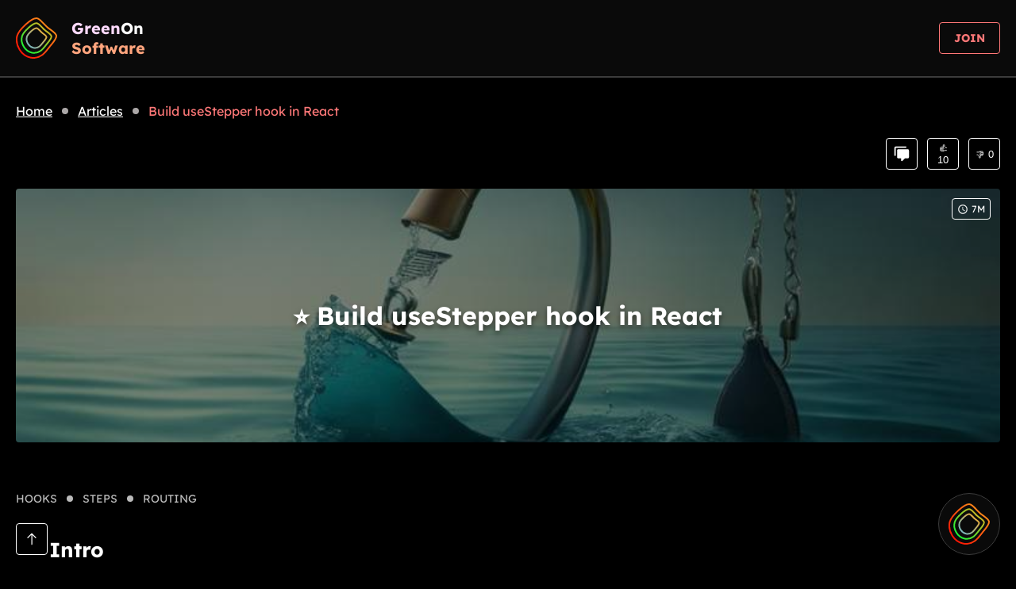

--- FILE ---
content_type: text/html; charset=UTF-8
request_url: https://greenonsoftware.com/articles/react/build-use-stepper-hook-in-react/
body_size: 48746
content:
<!DOCTYPE html><html lang="en-US"><head><meta charSet="utf-8"/><meta http-equiv="x-ua-compatible" content="ie=edge"/><meta name="viewport" content="width=device-width, initial-scale=1, shrink-to-fit=no"/><style data-href="/styles.47e92c963e076a1874aa.css">body,html{min-height:100vh;margin:0;padding:0;background:#000;font-family:Lexend,sans-serif}*{box-sizing:border-box}::-webkit-scrollbar{width:10px}::-webkit-scrollbar-track{background:#f1f1f1}::-webkit-scrollbar-thumb{background:#888}::-webkit-scrollbar-thumb:hover{background:#555}.row{align-items:center}.col,.row{display:flex}.col{flex-flow:column}.wrap{display:flex;flex-flow:wrap}.center{display:flex;justify-content:center;align-items:center}.l2{color:#000;font-size:15px;text-underline-offset:4px;line-height:22px;cursor:pointer}.l2:hover{opacity:.8}.footer{display:flex;align-items:center}.footer>*{width:100%}.footer>:not(:last-child){margin-right:12px}.shadow1{box-shadow:0 3px 6px rgba(0,0,0,.14)}.tshadow1{text-shadow:0 3px 6px rgba(0,0,0,.51)}.r1{border-radius:4px}.circle{border-radius:50%}@keyframes animate-in{0%{opacity:0;transform:translateY(-15px)}to{opacity:1;transform:translateY(0)}}.in{opacity:0;animation:animate-in .4s ease-in-out .4s forwards}.cap{text-transform:capitalize}.upper{text-transform:uppercase}.clickable,.hoverable{cursor:pointer}.hoverable:hover{text-decoration:underline}.button{font-size:14px;font-weight:bolder;padding:10px 18px;min-width:72px;text-align:center;max-width:-webkit-max-content;max-width:max-content;border-radius:4px;font-family:inherit}.button,.icon-button{display:flex;align-items:center;justify-content:center;background:none;cursor:pointer;color:#fff}.icon-button{flex-shrink:0;border-radius:50%}.icon-button.rectangle{border-radius:4px}.icon-button.small{height:32px;width:32px}.icon-button.small svg{width:20px;height:20px}.icon-button.medium{height:40px;width:40px}.icon-button.medium svg{width:20px;height:20px}.button:disabled,.icon-button:disabled{opacity:.4;cursor:not-allowed}.button.w-full{max-width:100%}a.button{text-decoration:none}.button.primary:not(:disabled):hover,.icon-button.primary:not(:disabled):hover{background:#ff7878;color:#000}.icon-button.primary:not(:disabled):hover svg path{fill:#000}.button.primary,.icon-button.primary{border:1px solid #ff7878;color:#ff7878}.icon-button.primary svg path{fill:#ff7878}.button.secondary,.icon-button.secondary{border:1px solid #fff;color:#fff;background:#000}.icon-button.secondary svg path{fill:#fff}.button.secondary:not(:disabled):hover,.icon-button.secondary:not(:disabled):hover{background:#fff;color:#000}.icon-button.secondary:not(:disabled):hover svg path{fill:#000}.button.third,.icon-button.third{border:1px solid #fff;color:#000;background:#fff}.icon-button.third svg path{fill:#000}.button.third:not(:disabled):hover,.icon-button.third:not(:disabled):hover{background:#d3d3d3;color:#000}.icon-button.third:not(:disabled):hover svg path{fill:#000}.tcenter{text-align:center}.h-full{height:100%}.m-top-6{margin-top:24px}.truncated{overflow:hidden;text-overflow:ellipsis;white-space:nowrap}@font-face{font-family:Lexend;font-style:normal;font-display:swap;font-weight:400;src:url([data-uri]) format("woff2"),url(/static/lexend-all-400-normal-ad1d8dcf8a4df6be44f8edc3a83ef066.woff) format("woff");unicode-range:U+0102-0103,U+0110-0111,U+0128-0129,U+0168-0169,U+01a0-01a1,U+01af-01b0,U+1ea0-1ef9,U+20ab}@font-face{font-family:Lexend;font-style:normal;font-display:swap;font-weight:400;src:url([data-uri]) format("woff2"),url(/static/lexend-all-400-normal-ad1d8dcf8a4df6be44f8edc3a83ef066.woff) format("woff");unicode-range:U+0100-024f,U+0259,U+1e??,U+2020,U+20a0-20ab,U+20ad-20cf,U+2113,U+2c60-2c7f,U+a720-a7ff}@font-face{font-family:Lexend;font-style:normal;font-display:swap;font-weight:400;src:url(/static/lexend-latin-400-normal-42589c074c9cc71bef1fb8d3b664ed2c.woff2) format("woff2"),url(/static/lexend-all-400-normal-ad1d8dcf8a4df6be44f8edc3a83ef066.woff) format("woff");unicode-range:U+00??,U+0131,U+0152-0153,U+02bb-02bc,U+02c6,U+02da,U+02dc,U+2000-206f,U+2074,U+20ac,U+2122,U+2191,U+2193,U+2212,U+2215,U+feff,U+fffd}@font-face{font-family:Lexend;font-style:normal;font-display:swap;font-weight:500;src:url([data-uri]) format("woff2"),url(/static/lexend-all-500-normal-27584b4abefbd824f92a15c9e61be58a.woff) format("woff");unicode-range:U+0102-0103,U+0110-0111,U+0128-0129,U+0168-0169,U+01a0-01a1,U+01af-01b0,U+1ea0-1ef9,U+20ab}@font-face{font-family:Lexend;font-style:normal;font-display:swap;font-weight:500;src:url(/static/lexend-latin-ext-500-normal-35b4c69548c2db425cbe25cdf9b29df9.woff2) format("woff2"),url(/static/lexend-all-500-normal-27584b4abefbd824f92a15c9e61be58a.woff) format("woff");unicode-range:U+0100-024f,U+0259,U+1e??,U+2020,U+20a0-20ab,U+20ad-20cf,U+2113,U+2c60-2c7f,U+a720-a7ff}@font-face{font-family:Lexend;font-style:normal;font-display:swap;font-weight:500;src:url(/static/lexend-latin-500-normal-bc5d69a632403918f5bfe95812503ac5.woff2) format("woff2"),url(/static/lexend-all-500-normal-27584b4abefbd824f92a15c9e61be58a.woff) format("woff");unicode-range:U+00??,U+0131,U+0152-0153,U+02bb-02bc,U+02c6,U+02da,U+02dc,U+2000-206f,U+2074,U+20ac,U+2122,U+2191,U+2193,U+2212,U+2215,U+feff,U+fffd}@font-face{font-family:Lexend;font-style:normal;font-display:swap;font-weight:700;src:url([data-uri]) format("woff2"),url(/static/lexend-all-700-normal-8fb676258cbd34589ff5a0bb5c98dec3.woff) format("woff");unicode-range:U+0102-0103,U+0110-0111,U+0128-0129,U+0168-0169,U+01a0-01a1,U+01af-01b0,U+1ea0-1ef9,U+20ab}@font-face{font-family:Lexend;font-style:normal;font-display:swap;font-weight:700;src:url(/static/lexend-latin-ext-700-normal-407af17c72e448abaeb205a62fa467fa.woff2) format("woff2"),url(/static/lexend-all-700-normal-8fb676258cbd34589ff5a0bb5c98dec3.woff) format("woff");unicode-range:U+0100-024f,U+0259,U+1e??,U+2020,U+20a0-20ab,U+20ad-20cf,U+2113,U+2c60-2c7f,U+a720-a7ff}@font-face{font-family:Lexend;font-style:normal;font-display:swap;font-weight:700;src:url(/static/lexend-latin-700-normal-253b72bb9fcfcf0eab002a0f1013c016.woff2) format("woff2"),url(/static/lexend-all-700-normal-8fb676258cbd34589ff5a0bb5c98dec3.woff) format("woff");unicode-range:U+00??,U+0131,U+0152-0153,U+02bb-02bc,U+02c6,U+02da,U+02dc,U+2000-206f,U+2074,U+20ac,U+2122,U+2191,U+2193,U+2212,U+2215,U+feff,U+fffd}.react-vis-magic-css-import-rule{display:inherit}.rv-treemap{font-size:12px;position:relative}.rv-treemap__leaf{overflow:hidden;position:absolute}.rv-treemap__leaf--circle{align-items:center;border-radius:100%;display:flex;justify-content:center}.rv-treemap__leaf__content{overflow:hidden;padding:10px;text-overflow:ellipsis}.rv-xy-plot{color:#c3c3c3;position:relative}.rv-xy-plot canvas{pointer-events:none}.rv-xy-plot .rv-xy-canvas{pointer-events:none;position:absolute}.rv-xy-plot__inner{display:block}.rv-xy-plot__axis__line{fill:none;stroke-width:2px;stroke:#e6e6e9}.rv-xy-plot__axis__tick__line{stroke:#e6e6e9}.rv-xy-plot__axis__tick__text,.rv-xy-plot__axis__title text{fill:#6b6b76;font-size:11px}.rv-xy-plot__grid-lines__line{stroke:#e6e6e9}.rv-xy-plot__circular-grid-lines__line{fill-opacity:0;stroke:#e6e6e9}.rv-xy-plot__series,.rv-xy-plot__series path{pointer-events:all}.rv-xy-plot__series--line{fill:none;stroke:#000;stroke-width:2px}.rv-crosshair{position:absolute;font-size:11px;pointer-events:none}.rv-crosshair__line{background:#47d3d9;width:1px}.rv-crosshair__inner{position:absolute;text-align:left;top:0}.rv-crosshair__inner__content{border-radius:4px;background:#3a3a48;color:#fff;font-size:12px;padding:7px 10px;box-shadow:0 2px 4px rgba(0,0,0,.5)}.rv-crosshair__inner--left{right:4px}.rv-crosshair__inner--right{left:4px}.rv-crosshair__title{font-weight:700;white-space:nowrap}.rv-crosshair__item{white-space:nowrap}.rv-hint{position:absolute;pointer-events:none}.rv-hint__content{border-radius:4px;padding:7px 10px;font-size:12px;background:#3a3a48;box-shadow:0 2px 4px rgba(0,0,0,.5);color:#fff;text-align:left;white-space:nowrap}.rv-discrete-color-legend{box-sizing:border-box;overflow-y:auto;font-size:12px}.rv-discrete-color-legend.horizontal{white-space:nowrap}.rv-discrete-color-legend-item{color:#3a3a48;border-radius:1px;padding:9px 10px}.rv-discrete-color-legend-item.horizontal{display:inline-block}.rv-discrete-color-legend-item.horizontal .rv-discrete-color-legend-item__title{margin-left:0;display:block}.rv-discrete-color-legend-item__color{display:inline-block;vertical-align:middle;overflow:visible}.rv-discrete-color-legend-item__color__path{stroke:#dcdcdc;stroke-width:2px}.rv-discrete-color-legend-item__title{margin-left:10px}.rv-discrete-color-legend-item.disabled{color:#b8b8b8}.rv-discrete-color-legend-item.clickable{cursor:pointer}.rv-discrete-color-legend-item.clickable:hover{background:#f9f9f9}.rv-search-wrapper{display:flex;flex-direction:column}.rv-search-wrapper__form{flex:0 1}.rv-search-wrapper__form__input{width:100%;color:#a6a6a5;border:1px solid #e5e5e4;padding:7px 10px;font-size:12px;box-sizing:border-box;border-radius:2px;margin:0 0 9px;outline:0}.rv-search-wrapper__contents{flex:1 1;overflow:auto}.rv-continuous-color-legend{font-size:12px}.rv-continuous-color-legend .rv-gradient{height:4px;border-radius:2px;margin-bottom:5px}.rv-continuous-size-legend{font-size:12px}.rv-continuous-size-legend .rv-bubbles{text-align:justify;overflow:hidden;margin-bottom:5px;width:100%}.rv-continuous-size-legend .rv-bubble{background:#d8d9dc;display:inline-block;vertical-align:bottom}.rv-continuous-size-legend .rv-spacer{display:inline-block;font-size:0;line-height:0;width:100%}.rv-legend-titles{height:16px;position:relative}.rv-legend-titles__center,.rv-legend-titles__left,.rv-legend-titles__right{position:absolute;white-space:nowrap;overflow:hidden}.rv-legend-titles__center{display:block;text-align:center;width:100%}.rv-legend-titles__right{right:0}.rv-radial-chart .rv-xy-plot__series--label{pointer-events:none}</style><meta name="generator" content="Gatsby 2.26.1"/><style data-styled="" data-styled-version="5.2.1">.cwvhvu path{fill:#ffffff;}/*!sc*/
data-styled.g2[id="ReadTimeIcon__Svg-sc-1d1unt3-0"]{content:"cwvhvu,"}/*!sc*/
.diChoD path{fill:#ffffff;}/*!sc*/
data-styled.g4[id="LinkedinIcon__Svg-sc-1r1lmbe-0"]{content:"diChoD,"}/*!sc*/
.dHzOP path{fill:#ffffff;}/*!sc*/
data-styled.g5[id="ArrowLeftIcon__Svg-sc-1966ddd-0"]{content:"dHzOP,"}/*!sc*/
.cWcJVD path{fill:#ffffff;}/*!sc*/
data-styled.g9[id="DiscordIcon__Svg-sc-1azhuvk-0"]{content:"cWcJVD,"}/*!sc*/
.dgcYDs{font-size:32px;font-weight:bold;margin:0;color:#ffffff;font-style:normal;opacity:1;}/*!sc*/
data-styled.g11[id="Text__XXL-sc-14ebk0l-1"]{content:"dgcYDs,"}/*!sc*/
.kmpMOn{font-size:26px;line-height:32px;font-weight:bold;margin:0;color:#ffffff;font-style:normal;opacity:1;display:-webkit-box;display:-webkit-flex;display:-ms-flexbox;display:flex;-webkit-align-items:center;-webkit-box-align:center;-ms-flex-align:center;align-items:center;}/*!sc*/
.kmpMOn::before{content:"";display:block;background:#ffffff;opacity:0.7;width:24px;height:2px;margin-right:18px;}/*!sc*/
.jiEbiD{font-size:26px;line-height:32px;font-weight:bold;margin:0;color:#ffffff;font-style:normal;opacity:1;}/*!sc*/
data-styled.g12[id="Text__XL-sc-14ebk0l-2"]{content:"kmpMOn,jiEbiD,"}/*!sc*/
.eSEgvC{font-size:18px;font-weight:bold;margin:0;color:#ffffff;font-style:normal;opacity:1;}/*!sc*/
data-styled.g13[id="Text__X-sc-14ebk0l-3"]{content:"eSEgvC,"}/*!sc*/
.khGOCu{font-size:16px;line-height:28px;margin:0;font-weight:normal;margin:0;color:#ffffff;font-style:normal;opacity:1;}/*!sc*/
.fdKEMA{font-size:16px;line-height:28px;margin:0;font-weight:bold;margin:0;color:#ffffff;font-style:normal;opacity:1;}/*!sc*/
data-styled.g14[id="Text__M-sc-14ebk0l-4"]{content:"khGOCu,fdKEMA,"}/*!sc*/
.gQGzwZ{font-size:14px;line-height:24px;margin:0;font-weight:normal;margin:0;color:#ffffff;font-style:normal;opacity:1;}/*!sc*/
.PsVPo{font-size:14px;line-height:24px;margin:0;font-weight:normal;margin:0;color:#ffffff;font-style:italic;opacity:1;}/*!sc*/
data-styled.g15[id="Text__S-sc-14ebk0l-5"]{content:"gQGzwZ,PsVPo,"}/*!sc*/
.gHJSqf{font-size:16px;line-height:28px;font-weight:lighter;margin:0;color:#ffffff;font-style:normal;opacity:1;position:relative;padding-left:18px;font-style:italic;}/*!sc*/
.gHJSqf::before{content:"";top:-8px;bottom:0;left:0;height:calc(100% + 16px);width:10%;opacity:0.2;background:#ffffff;position:absolute;}/*!sc*/
.gHJSqf b{font-style:italic;}/*!sc*/
data-styled.g16[id="Text__Hint-sc-14ebk0l-6"]{content:"gHJSqf,"}/*!sc*/
.uBiDo{font-size:16px;font-weight:normal;color:#ff7878;word-break:break-word;}/*!sc*/
.uBiDo:hover{opacity:0.9;}/*!sc*/
data-styled.g18[id="Text__AComponent-sc-14ebk0l-8"]{content:"uBiDo,"}/*!sc*/
.hdrgKG{font-size:16px;font-weight:bold;margin:0;color:#ffffff;font-style:normal;opacity:1;color:#ff7878;}/*!sc*/
data-styled.g19[id="Text__B-sc-14ebk0l-9"]{content:"hdrgKG,"}/*!sc*/
.iXiBiO{position:relative;margin:0 auto;}/*!sc*/
data-styled.g31[id="Layout__Container-sc-1lkm35f-0"]{content:"iXiBiO,"}/*!sc*/
.dJJANL{background:#ff7878;height:28px;width:1px;}/*!sc*/
data-styled.g32[id="Divider-sc-1mkagv8-0"]{content:"dJJANL,"}/*!sc*/
.eWRYRp{width:100%;height:100%;max-width:1280px;padding:0 20px;margin:0 auto;}/*!sc*/
.eWRYRp .ui-snippet{max-width:calc(100vw - 40px);}/*!sc*/
@media (min-width:1440px){.eWRYRp .ui-snippet{max-width:1280px;}}/*!sc*/
data-styled.g33[id="Content__Container-sc-158qhgr-0"]{content:"eWRYRp,"}/*!sc*/
.cLFFkX{display:-webkit-box;display:-webkit-flex;display:-ms-flexbox;display:flex;-webkit-align-items:center;-webkit-box-align:center;-ms-flex-align:center;align-items:center;}/*!sc*/
data-styled.g34[id="GreenOnLogo__Container-sc-1ybng5w-0"]{content:"cLFFkX,"}/*!sc*/
.feWBbe{display:-webkit-box;display:-webkit-flex;display:-ms-flexbox;display:flex;-webkit-flex-flow:wrap;-ms-flex-flow:wrap;flex-flow:wrap;-webkit-flex-flow:column;-ms-flex-flow:column;flex-flow:column;margin-left:18px;}/*!sc*/
data-styled.g35[id="GreenOnLogo__Company-sc-1ybng5w-1"]{content:"feWBbe,"}/*!sc*/
.cbHXPY{display:-webkit-box;display:-webkit-flex;display:-ms-flexbox;display:flex;}/*!sc*/
data-styled.g36[id="GreenOnLogo__TextContainer-sc-1ybng5w-2"]{content:"cbHXPY,"}/*!sc*/
.fiRTPs{color:#ffdafe;font-size:20px;font-family:"Lexend";font-weight:bold;}/*!sc*/
data-styled.g37[id="GreenOnLogo__Green-sc-1ybng5w-3"]{content:"fiRTPs,"}/*!sc*/
.gVIerx{color:#fff;font-size:20px;font-family:"Lexend";font-weight:bold;}/*!sc*/
data-styled.g38[id="GreenOnLogo__On-sc-1ybng5w-4"]{content:"gVIerx,"}/*!sc*/
.gVNhly{color:#ffa47d;font-size:20px;font-family:"Lexend";font-weight:bold;}/*!sc*/
data-styled.g39[id="GreenOnLogo__Software-sc-1ybng5w-5"]{content:"gVNhly,"}/*!sc*/
.dqlUgU{height:98px;position:relative;border-bottom:2px solid #3C3C3C;background:#0A0A0A;}/*!sc*/
.dqlUgU > *{display:-webkit-box;display:-webkit-flex;display:-ms-flexbox;display:flex;-webkit-align-items:center;-webkit-box-align:center;-ms-flex-align:center;align-items:center;-webkit-box-pack:justify;-webkit-justify-content:space-between;-ms-flex-pack:justify;justify-content:space-between;}/*!sc*/
.dqlUgU > * .ui-layout-links-container{display:none;-webkit-align-items:center;-webkit-box-align:center;-ms-flex-align:center;align-items:center;padding-right:24px;}/*!sc*/
@media (min-width:1440px){.dqlUgU > * .ui-layout-links-container{padding-right:0;display:-webkit-box;display:-webkit-flex;display:-ms-flexbox;display:flex;}}/*!sc*/
@media (max-width:899px){.dqlUgU > * .ui-layout-links-container{display:none;}}/*!sc*/
.dqlUgU > * .ui-layout-links-container .Divider-sc-1mkagv8-0{margin:0 62px;}/*!sc*/
.dqlUgU > * .ui-layout-links-container .ui-layout-links{display:-webkit-box;display:-webkit-flex;display:-ms-flexbox;display:flex;-webkit-align-items:center;-webkit-box-align:center;-ms-flex-align:center;align-items:center;}/*!sc*/
.dqlUgU > * .ui-layout-links-container .ui-layout-links > *:not(:first-child){margin-left:62px;}/*!sc*/
data-styled.g42[id="Navigation__Container-sc-1dtnxom-0"]{content:"dqlUgU,"}/*!sc*/
.bBVJmM{margin-bottom:48px;}/*!sc*/
.bBVJmM .Text__XL-sc-14ebk0l-2{margin-bottom:32px;}/*!sc*/
.bBVJmM .Text__M-sc-14ebk0l-4{margin-bottom:12px;}/*!sc*/
.bBVJmM .Text__M-sc-14ebk0l-4 + .Text__Hint-sc-14ebk0l-6{margin-bottom:20px;}/*!sc*/
.bBVJmM .Text__Hint-sc-14ebk0l-6 + .Text__Hint-sc-14ebk0l-6{margin-bottom:20px;}/*!sc*/
.bBVJmM .Text__Hint-sc-14ebk0l-6 + .l{margin-top:24px;}/*!sc*/
.bBVJmM .Text__Hint-sc-14ebk0l-6{margin:24px 0 0 0;}/*!sc*/
.bBVJmM .Text__Hint-sc-14ebk0l-6 + .Text__M-sc-14ebk0l-4{margin-top:20px;}/*!sc*/
.bBVJmM .l{padding-left:16px;}/*!sc*/
.bBVJmM .l + .l,.bBVJmM .l + .ui-image,.bBVJmM .l + .ui-image-wrapper,.bBVJmM .l + .ui-snippet{margin-top:24px;}/*!sc*/
.bBVJmM .l + .Text__Hint-sc-14ebk0l-6{margin-top:32px;}/*!sc*/
.bBVJmM .l + .Text__M-sc-14ebk0l-4{margin-top:12px;}/*!sc*/
.bBVJmM .ui-snippet + .Text__Hint-sc-14ebk0l-6,.bBVJmM .ui-snippet + .Text__M-sc-14ebk0l-4,.bBVJmM .ui-snippet + .l,.bBVJmM .ui-snippet + .ui-snippet,.bBVJmM .ui-snippet + .ui-image,.bBVJmM .ui-snippet + .ui-image-wrapper{margin-top:24px;}/*!sc*/
.bBVJmM .ui-image + .Text__Hint-sc-14ebk0l-6,.bBVJmM .ui-image + .Text__M-sc-14ebk0l-4,.bBVJmM .ui-image + .ui-snippet,.bBVJmM .ui-image + .ui-image,.bBVJmM .ui-image + .ui-image-wrapper,.bBVJmM .ui-image + .l{margin-top:24px;}/*!sc*/
.bBVJmM .ui-image-wrapper + .Text__Hint-sc-14ebk0l-6,.bBVJmM .ui-image-wrapper + .Text__M-sc-14ebk0l-4,.bBVJmM .ui-image-wrapper + .ui-snippet,.bBVJmM .ui-image-wrapper + .ui-image-wrapper,.bBVJmM .ui-image-wrapper + .ui-image,.bBVJmM .ui-image-wrapper + .l{margin-top:24px;}/*!sc*/
data-styled.g44[id="Section-sc-1y5a8ly-0"]{content:"bBVJmM,"}/*!sc*/
.jnYNIw{font-size:16px;font-weight:bolder;color:#ffffff;-webkit-text-decoration:none;text-decoration:none;text-transform:uppercase;}/*!sc*/
data-styled.g46[id="Link-cnrm8g-0"]{content:"jnYNIw,"}/*!sc*/
.RRfBp path{fill:#ffffff;}/*!sc*/
data-styled.g47[id="FacebookIcon__Svg-sc-1ilw5we-0"]{content:"RRfBp,"}/*!sc*/
.pUfWH{background:#000;border-top:2px solid #3C3C3C;}/*!sc*/
.pUfWH .ui-footer-gray{color:#ABA7A7;}/*!sc*/
.pUfWH > .ui-layout-content{display:-webkit-box;display:-webkit-flex;display:-ms-flexbox;display:flex;-webkit-flex-flow:column;-ms-flex-flow:column;flex-flow:column;}/*!sc*/
@media (max-width:1439px){.pUfWH > .ui-layout-content{width:100%;}}/*!sc*/
.pUfWH .footer-articles a:hover{outline:2px solid #ff7878;}/*!sc*/
.pUfWH .footer-articles > *{margin:0 12px 12px 0;}/*!sc*/
.pUfWH .footer-articles-content{padding:12px 0 16px 0;-webkit-box-pack:justify;-webkit-justify-content:space-between;-ms-flex-pack:justify;justify-content:space-between;border-top:2px solid #3C3C3C;}/*!sc*/
.pUfWH .footer-articles-content .icon-link{margin-left:12px;cursor:pointer;}/*!sc*/
.pUfWH .footer-articles-content .icon-link.yt-link path{fill:#fff;}/*!sc*/
.pUfWH .footer-articles-content >:last-child{margin-left:auto;}/*!sc*/
@media (max-width:599px){.pUfWH .footer-company .Text__S-sc-14ebk0l-5{display:none;}}/*!sc*/
.pUfWH .footer-company svg{margin-left:4px;-webkit-transform:scale(0.5);-ms-transform:scale(0.5);transform:scale(0.5);}/*!sc*/
.pUfWH .footer-section .Text__X-sc-14ebk0l-3{margin-bottom:16px;}/*!sc*/
.pUfWH .footer-section .Text__M-sc-14ebk0l-4:last-of-type{margin-top:4px;}/*!sc*/
@media (max-width:899px){.pUfWH .footer-links{-webkit-flex-flow:wrap;-ms-flex-flow:wrap;flex-flow:wrap;}}/*!sc*/
.pUfWH .footer-links > *:not(:last-child){margin:0 0 12px 0;}/*!sc*/
@media (max-width:899px){.pUfWH .footer-links > *:not(:last-child){margin:0 8px 12px 0;}}/*!sc*/
.pUfWH .footer-top-section{display:grid;grid-template-columns:1fr 1.5fr 0.5fr;gap:28px;padding:32px 0 24px 0;}/*!sc*/
@media (max-width:899px){.pUfWH .footer-top-section{grid-template-columns:1fr;grid-template-rows:auto auto auto;}}/*!sc*/
.pUfWH .footer-img-wrapper{margin:0;}/*!sc*/
data-styled.g48[id="Footer__Container-sc-18kj9ye-0"]{content:"pUfWH,"}/*!sc*/
.euNzTk.row > *:not(:last-child){margin-right:12px;}/*!sc*/
.euNzTk.col > *:not(:last-child){margin-bottom:4px;}/*!sc*/
.euNzTk > *.active path{opacity:1;}/*!sc*/
.euNzTk > *:hover:not(.active) path{opacity:1;}/*!sc*/
.euNzTk > * path{opacity:0.6;}/*!sc*/
data-styled.g49[id="LanguageLinks__Container-sc-3lgv9q-0"]{content:"euNzTk,"}/*!sc*/
.imvvfO .language-links{display:none;}/*!sc*/
@media (min-width:1440px){.imvvfO .language-links{display:-webkit-box;display:-webkit-flex;display:-ms-flexbox;display:flex;top:0;bottom:0;margin:auto 0;position:absolute;right:20px;}}/*!sc*/
data-styled.g50[id="NavigationAction__Container-sc-14j7le-0"]{content:"imvvfO,"}/*!sc*/
.jiJXjm{position:fixed;bottom:20px;left:20px;z-index:103;}/*!sc*/
.jiJXjm svg path{fill:#000;}/*!sc*/
.jiJXjm svg{-webkit-transform:rotate(90deg);-ms-transform:rotate(90deg);transform:rotate(90deg);}/*!sc*/
data-styled.g51[id="Socialbar__Container-f1x00q-0"]{content:"jiJXjm,"}/*!sc*/
.cnvDHJ{font-size:16px;font-weight:bolder;color:#ffffff;-webkit-text-decoration:none;text-decoration:none;text-transform:uppercase;}/*!sc*/
.cnvDHJ:hover{color:#ff7878;}/*!sc*/
data-styled.g52[id="Layout__Link-z4ml1-0"]{content:"cnvDHJ,"}/*!sc*/
.bUcCWU{-webkit-text-decoration:none;text-decoration:none;}/*!sc*/
data-styled.g53[id="Layout__UnstyledLink-z4ml1-1"]{content:"bUcCWU,"}/*!sc*/
.bDxCyw > *{width:40px;height:40px;border-radius:4px;background:#3f3f3f;}/*!sc*/
.bDxCyw > *:not(:first-child){margin-left:12px;}/*!sc*/
data-styled.g55[id="VotesBox__Container-kt7bv-0"]{content:"bDxCyw,"}/*!sc*/
.bLfhzb > *:not(:last-child){margin-right:12px;}/*!sc*/
data-styled.g56[id="RatingSection__Container-sc-1vntitr-0"]{content:"bLfhzb,"}/*!sc*/
.blmbKb{padding:5px 6px;font-size:12px;border-radius:4px;width:-webkit-max-content;width:-moz-max-content;width:max-content;text-transform:uppercase;color:#ffffff;border:1px solid #ffffff;}/*!sc*/
data-styled.g57[id="Badge-wgc9ng-0"]{content:"blmbKb,"}/*!sc*/
.jQRpeH .row > *:first-child{margin-right:4px;width:14px;height:14px;}/*!sc*/
data-styled.g58[id="ReadTime__Container-sc-1j4nx06-0"]{content:"jQRpeH,"}/*!sc*/
.dVTDhd{position:relative;width:100%;min-height:320px;margin:0;}/*!sc*/
.dVTDhd .thumbnail-badge{-webkit-align-items:center;-webkit-box-align:center;-ms-flex-align:center;align-items:center;position:absolute;top:12px;right:12px;z-index:10;}/*!sc*/
.dVTDhd .thumbnail-badge .Badge-wgc9ng-0{margin:0 0 10px 10px;}/*!sc*/
.dVTDhd .Text__XXL-sc-14ebk0l-1{text-shadow:0 3px 6px rgba(0,0,0,0.51);z-index:2;text-align:center;word-break:break-word;padding:0 24px;}/*!sc*/
.dVTDhd::before{content:"";position:absolute;top:0;left:0;right:0;bottom:0;background:rgba(0,0,0,0.49);z-index:1;}/*!sc*/
data-styled.g59[id="Thumbnail__Container-q4bqjk-0"]{content:"dVTDhd,"}/*!sc*/
.ktkAxs > *{display:-webkit-box;display:-webkit-flex;display:-ms-flexbox;display:flex;-webkit-align-items:center;-webkit-box-align:center;-ms-flex-align:center;align-items:center;margin:0 12px 12px 0;color:#bababa;font-size:14px;font-weight:normal;text-transform:uppercase;}/*!sc*/
.ktkAxs > *:not(:last-of-type)::after{content:"";display:block;width:8px;height:8px;-webkit-flex-shrink:0;-ms-flex-negative:0;flex-shrink:0;margin-left:12px;border-radius:50%;background:#bababa;}/*!sc*/
data-styled.g60[id="Tags__Container-cf6qkr-0"]{content:"ktkAxs,"}/*!sc*/
.kMzGUP > *:not(:last-child){margin-right:16px;}/*!sc*/
.kMzGUP >:first-child .author-avatar{border-left:4px solid #ff7878;}/*!sc*/
.kMzGUP >:nth-child(2) .author-avatar{border-top:6px solid #ff7878;}/*!sc*/
.kMzGUP >:last-child .author-avatar{border-right:4px solid #ff7878;}/*!sc*/
.kMzGUP .reviewers-avatar-container{-webkit-align-items:center;-webkit-box-align:center;-ms-flex-align:center;align-items:center;}/*!sc*/
.kMzGUP .reviewers-avatar-container .author-avatar{border-radius:50%;-webkit-flex-shrink:0;-ms-flex-negative:0;flex-shrink:0;margin-bottom:8px;cursor:pointer;}/*!sc*/
.kMzGUP .reviewers-avatar-container .Text__S-sc-14ebk0l-5{text-align:center;}/*!sc*/
data-styled.g61[id="Reviewers__Container-sc-1avcnux-0"]{content:"kMzGUP,"}/*!sc*/
.dA-DQcJ > div{overflow-x:auto;padding:12px 0;}/*!sc*/
.dA-DQcJ > div > *{-webkit-flex-shrink:0;-ms-flex-negative:0;flex-shrink:0;}/*!sc*/
.dA-DQcJ > div > *:not(:last-child){margin-right:12px;}/*!sc*/
data-styled.g62[id="Stack__Container-sc-1d4ye32-0"]{content:"dA-DQcJ,"}/*!sc*/
.gSpOHp ol,.gSpOHp ul{margin:0;padding:0;list-style:none;}/*!sc*/
.gSpOHp ol > *:not(:last-of-type),.gSpOHp ul > *:not(:last-of-type){margin-bottom:12px;}/*!sc*/
.gSpOHp ol li,.gSpOHp ul li{font-family:inherit;font-size:16px;-webkit-letter-spacing:0.15px;-moz-letter-spacing:0.15px;-ms-letter-spacing:0.15px;letter-spacing:0.15px;font-weight:500;color:#fff;}/*!sc*/
.gSpOHp ol li::before,.gSpOHp ul li::before{margin-right:12px;}/*!sc*/
.gSpOHp ol{counter-reset:numbers;}/*!sc*/
.gSpOHp ol li{counter-increment:numbers;}/*!sc*/
.gSpOHp ol li::before{content:counter(numbers) ". ";font-family:inherit;font-size:20px;-webkit-letter-spacing:0.15px;-moz-letter-spacing:0.15px;-ms-letter-spacing:0.15px;letter-spacing:0.15px;font-weight:500;color:#ff7878;}/*!sc*/
.gSpOHp ul li::before{content:"";width:8px;height:8px;border-radius:50%;background:#ff7878;-webkit-flex-shrink:0;-ms-flex-negative:0;flex-shrink:0;}/*!sc*/
data-styled.g63[id="L__List-sc-18p8d6-0"]{content:"gSpOHp,"}/*!sc*/
.kZTKsr{padding:20px;}/*!sc*/
.kZTKsr .Text__XL-sc-14ebk0l-2{margin-bottom:0;}/*!sc*/
data-styled.g64[id="ImagePlaceholder__Container-x9gelv-0"]{content:"kZTKsr,"}/*!sc*/
.hdoCJi .ui-image-wrapper-content{min-height:300px;position:relative;border-radius:4px;background:rgb(40,42,54);}/*!sc*/
.hdoCJi .ui-image-wrapper-content > *{position:absolute;top:0;bottom:0;left:0;right:0;}/*!sc*/
.hdoCJi .ui-image-description{margin-top:4px;}/*!sc*/
data-styled.g66[id="ImageWrapper__Container-wftxle-0"]{content:"hdoCJi,"}/*!sc*/
.cYauyF{height:100%;padding:20px;}/*!sc*/
.cYauyF .Text__XL-sc-14ebk0l-2{text-align:center;margin:0;}/*!sc*/
data-styled.g67[id="CodePlaceholder__Container-bkrznz-0"]{content:"cYauyF,"}/*!sc*/
.hOKuBI > *:first-child{margin-right:32px;}/*!sc*/
@media (max-width:599px){.hOKuBI{-webkit-box-pack:justify;-webkit-justify-content:space-between;-ms-flex-pack:justify;justify-content:space-between;}.hOKuBI > *:first-child{margin-right:16px;}}/*!sc*/
.hOKuBI .author-avatar{-webkit-flex-shrink:0;-ms-flex-negative:0;flex-shrink:0;}/*!sc*/
.hOKuBI .author-personality{margin-left:16px;}/*!sc*/
data-styled.g71[id="AuthorSection__Container-e1fcmz-0"]{content:"hOKuBI,"}/*!sc*/
.eCQQjv{text-transform:uppercase;background:none;font-size:14px;font-weight:bolder;padding:10px 18px;box-sizing:border-box;min-width:72px;border-radius:4px;cursor:pointer;font-family:inherit;border:1px solid #ff7878;color:#ff7878;}/*!sc*/
.eCQQjv:disabled{cursor:not-allowed;opacity:0.4;}/*!sc*/
.eCQQjv:focus{outline:none;}/*!sc*/
.eCQQjv:hover:not(:disabled){background:#ff7878;color:#0A0A0A;}/*!sc*/
data-styled.g72[id="Button-lwzv3x-0"]{content:"eCQQjv,"}/*!sc*/
.emfOyj{background:#272727;padding:28px;border-radius:4px;max-width:700px;width:calc(100% + 40px);-webkit-transform:translateX(-20px);-ms-transform:translateX(-20px);transform:translateX(-20px);}/*!sc*/
.emfOyj .Text__M-sc-14ebk0l-4{margin:12px 0 24px 0;}/*!sc*/
data-styled.g74[id="ObserveMe__Container-ajytn7-0"]{content:"emfOyj,"}/*!sc*/
.jlaaKH{background:#272727;padding:28px;border-radius:4px;max-width:700px;-webkit-transform:translateX(-20px);-ms-transform:translateX(-20px);transform:translateX(-20px);width:calc(100% + 40px);}/*!sc*/
.jlaaKH .Text__M-sc-14ebk0l-4{margin:12px 0 20px 0;}/*!sc*/
data-styled.g75[id="CommentsSection__Container-yy56m2-0"]{content:"jlaaKH,"}/*!sc*/
.fZTxBa{display:grid;grid-template-columns:min-content min-content;grid-template-rows:auto;gap:10px;}/*!sc*/
@media (max-width:419px){.fZTxBa{grid-template-columns:auto;grid-template-rows:auto auto;}.fZTxBa > *{width:100%;}}/*!sc*/
data-styled.g76[id="DatesSection__Container-sc-1naxq84-0"]{content:"fZTxBa,"}/*!sc*/
.cSHFso{display:-webkit-box;display:-webkit-flex;display:-ms-flexbox;display:flex;-webkit-box-pack:right;-webkit-justify-content:right;-ms-flex-pack:right;justify-content:right;}/*!sc*/
.cSHFso > *:not(:first-child){margin:0 0 0 20px;}/*!sc*/
@media (max-width:899px){.cSHFso{-webkit-flex-flow:column;-ms-flex-flow:column;flex-flow:column;}.cSHFso > *:not(:first-child){margin:20px 0 0 0;}.cSHFso > *{max-width:100%;width:100%;}}/*!sc*/
data-styled.g78[id="NavigationSection__Container-sc-1ykjaa5-0"]{content:"cSHFso,"}/*!sc*/
.dOijUc .authors-section{margin-bottom:32px;}/*!sc*/
.dOijUc .observe-me{margin-bottom:20px;}/*!sc*/
.dOijUc .comments-section{margin-bottom:20px;}/*!sc*/
.dOijUc .dates-section{margin-bottom:32px;}/*!sc*/
data-styled.g79[id="SummaryFooter__Container-sc-1yuj2sl-0"]{content:"dOijUc,"}/*!sc*/
.eTdpWe{padding:8px 8px 8px 0;overflow-x:auto;}/*!sc*/
.eTdpWe > *{display:-webkit-box;display:-webkit-flex;display:-ms-flexbox;display:flex;-webkit-align-items:center;-webkit-box-align:center;-ms-flex-align:center;align-items:center;font-size:16px;color:#fff;-webkit-flex-shrink:0;-ms-flex-negative:0;flex-shrink:0;}/*!sc*/
.eTdpWe > *:last-child{-webkit-text-decoration:none;text-decoration:none;color:#ff7878;}/*!sc*/
.eTdpWe > *:not(:last-child)::after{content:"";-webkit-flex-shrink:0;-ms-flex-negative:0;flex-shrink:0;background:#aba7a7;width:8px;display:block;height:8px;border-radius:50%;margin:0 12px;}/*!sc*/
data-styled.g80[id="Breadcrumbs__Container-sc-1j026nd-0"]{content:"eTdpWe,"}/*!sc*/
.dpukJH .breadcrumbs{margin-bottom:12px;}/*!sc*/
.dpukJH .ui-banner{margin-bottom:28px;}/*!sc*/
.dpukJH .tags{margin:62px 0px 28px;}/*!sc*/
.dpukJH .components-reviewers{margin-bottom:42px;}/*!sc*/
.dpukJH .stack{margin:0 0 42px 0;}/*!sc*/
.dpukJH .article-body-rating-section{margin:16px 0 24px 0;-webkit-box-pack:end;-webkit-justify-content:flex-end;-ms-flex-pack:end;justify-content:flex-end;}/*!sc*/
data-styled.g81[id="ArticleBody__Container-sc-1x7s296-0"]{content:"dpukJH,"}/*!sc*/
.latfaZ{margin:24px auto;}/*!sc*/
@media (min-width:1440px){.latfaZ{width:920px;}}/*!sc*/
data-styled.g82[id="ArticleView__Container-sc-1dzdxuu-0"]{content:"latfaZ,"}/*!sc*/
</style><link rel="manifest" href="/manifest.webmanifest" crossorigin="anonymous"/><meta name="theme-color" content="#fff"/><link rel="apple-touch-icon" sizes="192x192" href="/icon-192x192.png"/><link rel="apple-touch-icon" sizes="256x256" href="/icon-256x256.png"/><link rel="apple-touch-icon" sizes="384x384" href="/icon-384x384.png"/><link rel="apple-touch-icon" sizes="512x512" href="/icon-512x512.png"/><link rel="preload" as="font" type="font/woff2" crossorigin="anonymous" href="/static/webfonts/s/lexend/v24/wlptgwvFAVdoq2_F94zlCfv0bz1WCzsWzLdneg.woff2"/><link rel="preload" as="font" type="font/woff2" crossorigin="anonymous" href="/static/webfonts/s/lexend/v24/wlptgwvFAVdoq2_F94zlCfv0bz1WCwkWzLdneg.woff2"/><link rel="preload" as="font" type="font/woff2" crossorigin="anonymous" href="/static/webfonts/s/lexend/v24/wlptgwvFAVdoq2_F94zlCfv0bz1WC9wRzLdneg.woff2"/><link rel="preload" as="font" type="font/woff2" crossorigin="anonymous" href="/static/webfonts/s/opensans/v40/memSYaGs126MiZpBA-UvWbX2vVnXBbObj2OVZyOOSr4dVJWUgsjZ0B4gaVI.woff2"/><style>@font-face{font-family:Lexend;font-style:normal;font-weight:400;src:url(/static/webfonts/s/lexend/v24/wlptgwvFAVdoq2_F94zlCfv0bz1WCzsWzLdneg.woff2) format("woff2");font-display:swap}@font-face{font-family:Lexend;font-style:normal;font-weight:500;src:url(/static/webfonts/s/lexend/v24/wlptgwvFAVdoq2_F94zlCfv0bz1WCwkWzLdneg.woff2) format("woff2");font-display:swap}@font-face{font-family:Lexend;font-style:normal;font-weight:700;src:url(/static/webfonts/s/lexend/v24/wlptgwvFAVdoq2_F94zlCfv0bz1WC9wRzLdneg.woff2) format("woff2");font-display:swap}@font-face{font-family:Lexend;font-style:normal;font-weight:400;src:url(/static/webfonts/s/lexend/v24/wlptgwvFAVdoq2_F94zlCfv0bz1WCzsWzLdnfA.woff) format("woff");font-display:swap}@font-face{font-family:Lexend;font-style:normal;font-weight:500;src:url(/static/webfonts/s/lexend/v24/wlptgwvFAVdoq2_F94zlCfv0bz1WCwkWzLdnfA.woff) format("woff");font-display:swap}@font-face{font-family:Lexend;font-style:normal;font-weight:700;src:url(/static/webfonts/s/lexend/v24/wlptgwvFAVdoq2_F94zlCfv0bz1WC9wRzLdnfA.woff) format("woff");font-display:swap}@font-face{font-family:Open Sans;font-style:normal;font-weight:400;font-stretch:normal;src:url(/static/webfonts/s/opensans/v40/memSYaGs126MiZpBA-UvWbX2vVnXBbObj2OVZyOOSr4dVJWUgsjZ0B4gaVI.woff2) format("woff2");font-display:swap}@font-face{font-family:Open Sans;font-style:normal;font-weight:400;font-stretch:normal;src:url(/static/webfonts/s/opensans/v40/memSYaGs126MiZpBA-UvWbX2vVnXBbObj2OVZyOOSr4dVJWUgsjZ0B4gaVQ.woff) format("woff");font-display:swap}</style><title data-react-helmet="true">Build useStepper hook in React</title><meta data-react-helmet="true" property="og:title" content="Build useStepper hook in React"/><meta data-react-helmet="true" name="parsely-title" content="Build useStepper hook in React"/><meta data-react-helmet="true" name="twitter:title" content="Build useStepper hook in React"/><meta data-react-helmet="true" name="description" content="Meet useStepper - a revolutionary React custom hook for managing step-based workflows. Seamlessly integrate for intuitive navigation, enhancing user experience."/><meta data-react-helmet="true" property="og:description" content="Meet useStepper - a revolutionary React custom hook for managing step-based workflows. Seamlessly integrate for intuitive navigation, enhancing user experience."/><meta data-react-helmet="true" name="twitter:description" content="Meet useStepper - a revolutionary React custom hook for managing step-based workflows. Seamlessly integrate for intuitive navigation, enhancing user experience."/><meta data-react-helmet="true" property="og:site_name" content="GreenOn Software"/><meta data-react-helmet="true" property="og:type" content="article"/><meta data-react-helmet="true" name="robots" content="index,follow,max-image-preview:large"/><meta data-react-helmet="true" property="og:locale" content="en_US"/><meta data-react-helmet="true" property="og:locale:alternate" content="pl_PL"/><meta data-react-helmet="true" property="og:url" content="https://greenonsoftware.com/articles/react/build-use-stepper-hook-in-react/"/><meta data-react-helmet="true" name="parsely-link" content="https://greenonsoftware.com/articles/react/build-use-stepper-hook-in-react/"/><meta data-react-helmet="true" property="og:image" content="https://greenonsoftware.com/static/ff08f327c6550ebcd59c9b036a25760a/14b42/thumbnail.jpg"/><meta data-react-helmet="true" property="og:image:secure_url" content="https://greenonsoftware.com/static/ff08f327c6550ebcd59c9b036a25760a/14b42/thumbnail.jpg"/><meta data-react-helmet="true" name="msapplication-TileImage" content="https://greenonsoftware.com/static/ff08f327c6550ebcd59c9b036a25760a/14b42/thumbnail.jpg"/><meta data-react-helmet="true" name="twitter:image" content="https://greenonsoftware.com/static/ff08f327c6550ebcd59c9b036a25760a/14b42/thumbnail.jpg"/><meta data-react-helmet="true" name="author" content="Adrian Połubiński"/><link rel="sitemap" type="application/xml" href="/sitemap/sitemap-index.xml"/><link as="script" rel="preload" href="/webpack-runtime-5cad28ec920894a30c7b.js"/><link as="script" rel="preload" href="/styles-55e82d6ff5158c00b714.js"/><link as="script" rel="preload" href="/framework-d8629756df5a4df06a63.js"/><link as="script" rel="preload" href="/app-4625009a8c417a5c4939.js"/><link as="script" rel="preload" href="/commons-b71f15c0c37d668f0d9e.js"/><link as="script" rel="preload" href="/f109f3784b5b2fa7597913e56de1ec6e43051fbe-499aa799242e82ba1f80.js"/><link as="script" rel="preload" href="/0e284935f41fa297aa3a554e4ad9535cf0262256-02dd82a9d5fa8539c3f8.js"/><link as="script" rel="preload" href="/236bb63b9522676260c610190fbb1cfd57672d95-55e8831f46d08629595e.js"/><link as="script" rel="preload" href="/6c49bc04763620bd2ade51a8b0b3b1320f57ed55-769920836e7e408bc5b6.js"/><link as="script" rel="preload" href="/734e5ae2b945a1dcc184fca6657af47e07f1eabc-4289d1e7c2440935842d.js"/><link as="script" rel="preload" href="/cb6f2fc8d3851a6467bf1313ae243be785807ee0-af7e73182ebde0a0d42e.js"/><link as="script" rel="preload" href="/component---src-v-2-features-article-article-page-tsx-22df18a5552c0674b0ac.js"/><link as="fetch" rel="preload" href="/page-data/articles/react/build-use-stepper-hook-in-react/page-data.json" crossorigin="anonymous"/><link as="fetch" rel="preload" href="/page-data/app-data.json" crossorigin="anonymous"/></head><body><div id="___gatsby"><div style="outline:none" tabindex="-1" id="gatsby-focus-wrapper"><main class="Layout__Container-sc-1lkm35f-0 iXiBiO col ui-layout"><header class="Navigation__Container-sc-1dtnxom-0 dqlUgU ui-layout-navigation"><div class="Content__Container-sc-158qhgr-0 eWRYRp ui-layout-content"><a class="Layout__UnstyledLink-z4ml1-1 bUcCWU" href="/"><div class="GreenOnLogo__Container-sc-1ybng5w-0 cLFFkX"><svg width="52" height="52" viewBox="0 0 52 52" fill="none" xmlns="http://www.w3.org/2000/svg"><path d="M39.3784 12.1375C44.1761 16.3698 50.2363 19.057 50.9307 22.819C51.6252 26.5811 46.9537 31.418 43.3554 35.919C39.7572 40.3528 37.2321 44.3836 33.255 47.2723C29.3411 50.0938 23.9122 51.7061 18.6095 50.6984C13.3067 49.6236 8.06716 45.9959 4.7214 40.7559C1.43877 35.4487 0.0499603 28.5964 1.69128 22.9534C3.33259 17.3103 8.00403 12.8765 12.7386 8.57704C17.5363 4.27756 22.5234 0.246812 26.7529 1.12014C30.9825 1.99347 34.5176 7.83806 39.3784 12.1375Z" stroke="url(#paint0_linear_102_163)" stroke-width="2"></path><path d="M36.0338 15.6032C39.6321 18.7774 44.1773 20.7927 44.6981 23.6143C45.2189 26.4358 41.7153 30.0635 39.0166 33.4392C36.3179 36.7646 34.4241 39.7877 31.4413 41.9542C28.5058 44.0704 24.4341 45.2796 20.4571 44.5238C16.4801 43.7177 12.5504 40.9969 10.041 37.0669C7.57907 33.0865 6.53747 27.9473 7.76846 23.715C8.99944 19.4828 12.503 16.1574 16.0539 12.9328C19.6522 9.70817 23.3925 6.68511 26.5647 7.34011C29.7368 7.9951 32.3882 12.3785 36.0338 15.6032Z" stroke="url(#paint1_linear_102_163)" stroke-width="2"></path><path d="M32.6892 19.0688C35.0881 21.1849 38.1182 22.5285 38.4654 24.4095C38.8126 26.2905 36.4769 28.709 34.6777 30.9595C32.8786 33.1764 31.616 35.1918 29.6275 36.6361C27.6706 38.0469 24.9561 38.8531 22.3047 38.3492C19.6534 37.8118 17.0336 35.9979 15.3607 33.3779C13.7194 30.7244 13.025 27.2982 13.8456 24.4767C14.6663 21.6552 17.002 19.4383 19.3693 17.2885C21.7681 15.1388 24.2617 13.1234 26.3765 13.5601C28.4912 13.9967 30.2588 16.919 32.6892 19.0688Z" stroke="url(#paint2_linear_102_163)" stroke-width="2"></path><defs><linearGradient id="paint0_linear_102_163" x1="1" y1="51" x2="51" y2="1" gradientUnits="userSpaceOnUse"><stop stop-color="#FF0000"></stop><stop offset="1" stop-color="#FBA81F"></stop></linearGradient><linearGradient id="paint1_linear_102_163" x1="7.25" y1="44.75" x2="44.75" y2="7.25" gradientUnits="userSpaceOnUse"><stop stop-color="#00FF38"></stop><stop offset="1" stop-color="#FBA81F"></stop></linearGradient><linearGradient id="paint2_linear_102_163" x1="13.5" y1="38.5" x2="38.5" y2="13.5" gradientUnits="userSpaceOnUse"><stop stop-color="#69B6CE"></stop><stop offset="1" stop-color="#FBA81F"></stop></linearGradient></defs></svg><div class="GreenOnLogo__Company-sc-1ybng5w-1 feWBbe"><div class="GreenOnLogo__TextContainer-sc-1ybng5w-2 cbHXPY"><span class="GreenOnLogo__Green-sc-1ybng5w-3 fiRTPs">Green</span><span class="GreenOnLogo__On-sc-1ybng5w-4 gVIerx">On</span></div><span class="GreenOnLogo__Software-sc-1ybng5w-5 gVNhly">Software</span></div></div></a><div class="ui-layout-links-container"><nav class="ui-layout-links"><a class="Layout__Link-z4ml1-0 cnvDHJ" href="/articles/">Articles</a><a class="Layout__Link-z4ml1-0 cnvDHJ" href="/authors/">Authors</a><a class="Layout__Link-z4ml1-0 cnvDHJ" href="/courses/">Courses</a></nav><div class="Divider-sc-1mkagv8-0 dJJANL"></div><nav class="ui-layout-links"><a class="Layout__Link-z4ml1-0 cnvDHJ" href="/blog-creator/">Create article</a><a class="Layout__Link-z4ml1-0 cnvDHJ" href="/mentoring/">Mentoring</a></nav></div><div class="NavigationAction__Container-sc-14j7le-0 imvvfO row"><a href="https://discord.com/invite/PxXQayT3x3" class="button primary upper join-us-link" title="Discord channel" target="_blank" rel="noopener noreferrer">Join</a><div class="LanguageLinks__Container-sc-3lgv9q-0 euNzTk center language-links col"><a class="" title="Switch to polish" href="/pl/"><svg class="poland-icon" width="32" height="32" viewBox="0 0 32 32" fill="none" xmlns="http://www.w3.org/2000/svg"><path d="M16 1C24.3 1 31 7.7 31 16H1C1 7.7 7.7 1 16 1Z" fill="#F9F9F9"></path><path d="M16 31C7.7 31 1 24.3 1 16H31C31 24.3 24.3 31 16 31Z" fill="#ED4C5C"></path></svg></a><a class="active" title="Switch to english" href="/"><svg class="uk-icon" width="32" height="32" viewBox="0 0 32 32" fill="none" xmlns="http://www.w3.org/2000/svg"><g clip-path="url(#clip0_865_5)"><mask id="mask0_865_5" maskUnits="userSpaceOnUse" x="0" y="0" width="32" height="32"><path d="M16 32C24.8366 32 32 24.8366 32 16C32 7.16344 24.8366 0 16 0C7.16344 0 0 7.16344 0 16C0 24.8366 7.16344 32 16 32Z" fill="white"></path></mask><g mask="url(#mask0_865_5)"><path d="M0 0L0.5 1.375L0 2.8125V4.25L2 7.625L0 11V13L2 16L0 19V21L2 24.375L0 27.75V32L1.375 31.5L2.8125 32H4.25L7.625 30L11 32H13L16 30L19 32H21L24.375 30L27.75 32H32L31.5 30.625L32 29.1875V27.75L30 24.375L32 21V19L30 16L32 13V11L30 7.625L32 4.25V0L30.625 0.5L29.1875 0H27.75L24.375 2L21 0H19L16 2L13 0H11L7.625 2L4.25 0H0Z" fill="#EEEEEE"></path><path d="M21 0V6.75L27.75 0H21ZM32 4.25L25.25 11H32V4.25ZM0 11H6.75L0 4.25V11ZM4.25 0L11 6.75V0H4.25ZM11 32V25.25L4.25 32H11ZM0 27.75L6.75 21H0V27.75ZM32 21H25.25L32 27.75V21ZM27.75 32L21 25.25V32H27.75Z" fill="#0052B4"></path><path d="M0 0V2.8125L8.1875 11H11L0 0ZM13 0V13H0V19H13V32H19V19H32V13H19V0H13ZM29.1875 0L21 8.1875V11L32 0H29.1875ZM11 21L0 32H2.8125L11 23.8125V21ZM21 21L32 32V29.1875L23.8125 21H21Z" fill="#D80027"></path></g></g><defs><clipPath id="clip0_865_5"><rect width="32" height="32" fill="white"></rect></clipPath></defs></svg></a></div></div></div></header><div class="Content__Container-sc-158qhgr-0 eWRYRp ui-layout-content"><main class="ArticleView__Container-sc-1dzdxuu-0 latfaZ"><div class="ArticleBody__Container-sc-1x7s296-0 dpukJH"><div class="Breadcrumbs__Container-sc-1j026nd-0 eTdpWe breadcrumbs  row"><a href="/">Home</a><a href="/articles/">Articles</a><span>Build useStepper hook in React</span></div><div class="RatingSection__Container-sc-1vntitr-0 bLfhzb rating-section row article-body-rating-section"><button title="Comments" class="icon-button secondary medium rectangle"><svg width="24" height="24" viewBox="0 0 24 24" fill="none" xmlns="http://www.w3.org/2000/svg"><path d="M12 23C11.7348 23 11.4804 22.8946 11.2929 22.7071C11.1054 22.5196 11 22.2652 11 22V19H7C6.46957 19 5.96086 18.7893 5.58579 18.4142C5.21071 18.0391 5 17.5304 5 17V7C5 6.46957 5.21071 5.96086 5.58579 5.58579C5.96086 5.21071 6.46957 5 7 5H21C21.5304 5 22.0391 5.21071 22.4142 5.58579C22.7893 5.96086 23 6.46957 23 7V17C23 17.5304 22.7893 18.0391 22.4142 18.4142C22.0391 18.7893 21.5304 19 21 19H16.9L13.2 22.71C13 22.89 12.76 23 12.5 23H12ZM3 15H1V3C1 2.46957 1.21071 1.96086 1.58579 1.58579C1.96086 1.21071 2.46957 1 3 1H19V3H3V15Z"></path></svg></button><div class="VotesBox__Container-kt7bv-0 bDxCyw row"><button class="icon-button secondary medium rectangle" title="I like this content">👍 <!-- -->10</button><button title="I don&#x27;t like this content" class="icon-button secondary medium rectangle">👎 <!-- -->0</button></div></div><figure class="Thumbnail__Container-q4bqjk-0 dVTDhd center thumbnail"><div class=" gatsby-image-wrapper" style="position:absolute;overflow:hidden;top:0;left:0;width:100%;height:100%;border-radius:4px"><div aria-hidden="true" style="width:100%;padding-bottom:56%"></div><img aria-hidden="true" src="[data-uri]" alt="" style="position:absolute;top:0;left:0;width:100%;height:100%;object-fit:cover;object-position:center;opacity:1;transition-delay:500ms"/><picture><source srcSet="/static/ff08f327c6550ebcd59c9b036a25760a/f836f/thumbnail.jpg 200w,
/static/ff08f327c6550ebcd59c9b036a25760a/2244e/thumbnail.jpg 400w,
/static/ff08f327c6550ebcd59c9b036a25760a/14b42/thumbnail.jpg 800w,
/static/ff08f327c6550ebcd59c9b036a25760a/47498/thumbnail.jpg 1200w,
/static/ff08f327c6550ebcd59c9b036a25760a/d29f2/thumbnail.jpg 1344w" sizes="(max-width: 800px) 100vw, 800px"/><img sizes="(max-width: 800px) 100vw, 800px" srcSet="/static/ff08f327c6550ebcd59c9b036a25760a/f836f/thumbnail.jpg 200w,
/static/ff08f327c6550ebcd59c9b036a25760a/2244e/thumbnail.jpg 400w,
/static/ff08f327c6550ebcd59c9b036a25760a/14b42/thumbnail.jpg 800w,
/static/ff08f327c6550ebcd59c9b036a25760a/47498/thumbnail.jpg 1200w,
/static/ff08f327c6550ebcd59c9b036a25760a/d29f2/thumbnail.jpg 1344w" src="/static/ff08f327c6550ebcd59c9b036a25760a/14b42/thumbnail.jpg" alt="Article thumbnail" loading="eager" style="position:absolute;top:0;left:0;width:100%;height:100%;object-fit:cover;object-position:center;opacity:0;transition:opacity 500ms"/></picture><noscript><picture><source srcset="/static/ff08f327c6550ebcd59c9b036a25760a/f836f/thumbnail.jpg 200w,
/static/ff08f327c6550ebcd59c9b036a25760a/2244e/thumbnail.jpg 400w,
/static/ff08f327c6550ebcd59c9b036a25760a/14b42/thumbnail.jpg 800w,
/static/ff08f327c6550ebcd59c9b036a25760a/47498/thumbnail.jpg 1200w,
/static/ff08f327c6550ebcd59c9b036a25760a/d29f2/thumbnail.jpg 1344w" sizes="(max-width: 800px) 100vw, 800px" /><img loading="eager" sizes="(max-width: 800px) 100vw, 800px" srcset="/static/ff08f327c6550ebcd59c9b036a25760a/f836f/thumbnail.jpg 200w,
/static/ff08f327c6550ebcd59c9b036a25760a/2244e/thumbnail.jpg 400w,
/static/ff08f327c6550ebcd59c9b036a25760a/14b42/thumbnail.jpg 800w,
/static/ff08f327c6550ebcd59c9b036a25760a/47498/thumbnail.jpg 1200w,
/static/ff08f327c6550ebcd59c9b036a25760a/d29f2/thumbnail.jpg 1344w" src="/static/ff08f327c6550ebcd59c9b036a25760a/14b42/thumbnail.jpg" alt="Article thumbnail" style="position:absolute;top:0;left:0;opacity:1;width:100%;height:100%;object-fit:cover;object-position:center"/></picture></noscript></div><h1 class="Text__XXL-sc-14ebk0l-1 dgcYDs"><span title="Intermediate">⭐</span> <!-- -->Build useStepper hook in React</h1><div class="thumbnail-badge wrap"><div class="ReadTime__Container-sc-1j4nx06-0 jQRpeH"><div class="Badge-wgc9ng-0 blmbKb row" color="#ffffff"><svg xmlns="http://www.w3.org/2000/svg" height="24" viewBox="0 0 24 24" width="24" class="ReadTimeIcon__Svg-sc-1d1unt3-0 cwvhvu"><path d="M11.99 2C6.47 2 2 6.48 2 12s4.47 10 9.99 10C17.52 22 22 17.52 22 12S17.52 2 11.99 2zM12 20c-4.42 0-8-3.58-8-8s3.58-8 8-8 8 3.58 8 8-3.58 8-8 8z"></path><path d="M12.5 7H11v6l5.25 3.15.75-1.23-4.5-2.67z"></path></svg>7<!-- -->m</div></div></div></figure><div class="Tags__Container-cf6qkr-0 ktkAxs tags  row wrap"><h6>hooks</h6><h6>steps</h6><h6>routing</h6></div><section class="Section-sc-1y5a8ly-0 bBVJmM"><h2 class="Text__XL-sc-14ebk0l-2 kmpMOn">Intro</h2><p class="Text__M-sc-14ebk0l-4 khGOCu">Meet useStepper - a revolutionary React custom hook for managing step-based workflows. Seamlessly integrate for intuitive navigation, enhancing user experience.</p></section><div class="Reviewers__Container-sc-1avcnux-0 kMzGUP center components-reviewers"><a href="/authors/"><div class="reviewers-avatar-container col"><div class="center circle shadow1 author-avatar gatsby-image-wrapper" style="position:relative;overflow:hidden;display:inline-block;width:50px;height:50px;border-radius:50%"><img aria-hidden="true" src="[data-uri]" title="Klaudia Zalewska" alt="Klaudia Zalewska" style="position:absolute;top:0;left:0;width:100%;height:100%;object-fit:cover;object-position:center;opacity:1;transition-delay:500ms"/><noscript><picture><source srcset="/static/d5181e1634795bd54c6030d651ab57ae/0ae10/kzalewska.jpg 1x,
/static/d5181e1634795bd54c6030d651ab57ae/f405c/kzalewska.jpg 1.5x,
/static/d5181e1634795bd54c6030d651ab57ae/e136c/kzalewska.jpg 2x" /><img loading="lazy" width="50" height="50" srcset="/static/d5181e1634795bd54c6030d651ab57ae/0ae10/kzalewska.jpg 1x,
/static/d5181e1634795bd54c6030d651ab57ae/f405c/kzalewska.jpg 1.5x,
/static/d5181e1634795bd54c6030d651ab57ae/e136c/kzalewska.jpg 2x" src="/static/d5181e1634795bd54c6030d651ab57ae/0ae10/kzalewska.jpg" alt="Klaudia Zalewska" title="Klaudia Zalewska" style="position:absolute;top:0;left:0;opacity:1;width:100%;height:100%;object-fit:cover;object-position:center"/></picture></noscript></div><p class="Text__S-sc-14ebk0l-5 gQGzwZ">Technical check</p></div></a><a href="/authors/"><div class="reviewers-avatar-container col"><div class="center circle shadow1 author-avatar gatsby-image-wrapper" style="position:relative;overflow:hidden;display:inline-block;width:92px;height:92px;border-radius:50%"><img aria-hidden="true" src="[data-uri]" title="Adrian Połubiński" alt="Adrian Połubiński" style="position:absolute;top:0;left:0;width:100%;height:100%;object-fit:cover;object-position:center;opacity:1;transition-delay:500ms"/><noscript><picture><source srcset="/static/efcc14c8fb0cffeba451baafb3798aa7/9a0e4/polubis.jpg 1x,
/static/efcc14c8fb0cffeba451baafb3798aa7/45929/polubis.jpg 1.5x,
/static/efcc14c8fb0cffeba451baafb3798aa7/7bcc4/polubis.jpg 2x" /><img loading="lazy" width="92" height="92" srcset="/static/efcc14c8fb0cffeba451baafb3798aa7/9a0e4/polubis.jpg 1x,
/static/efcc14c8fb0cffeba451baafb3798aa7/45929/polubis.jpg 1.5x,
/static/efcc14c8fb0cffeba451baafb3798aa7/7bcc4/polubis.jpg 2x" src="/static/efcc14c8fb0cffeba451baafb3798aa7/9a0e4/polubis.jpg" alt="Adrian Połubiński" title="Adrian Połubiński" style="position:absolute;top:0;left:0;opacity:1;width:100%;height:100%;object-fit:cover;object-position:center"/></picture></noscript></div><p class="Text__S-sc-14ebk0l-5 gQGzwZ">Author</p></div></a><a href="/authors/"><div class="reviewers-avatar-container col"><div class="center circle shadow1 author-avatar gatsby-image-wrapper" style="position:relative;overflow:hidden;display:inline-block;width:50px;height:50px;border-radius:50%"><img aria-hidden="true" src="[data-uri]" title="Klaudia Zalewska" alt="Klaudia Zalewska" style="position:absolute;top:0;left:0;width:100%;height:100%;object-fit:cover;object-position:center;opacity:1;transition-delay:500ms"/><noscript><picture><source srcset="/static/d5181e1634795bd54c6030d651ab57ae/0ae10/kzalewska.jpg 1x,
/static/d5181e1634795bd54c6030d651ab57ae/f405c/kzalewska.jpg 1.5x,
/static/d5181e1634795bd54c6030d651ab57ae/e136c/kzalewska.jpg 2x" /><img loading="lazy" width="50" height="50" srcset="/static/d5181e1634795bd54c6030d651ab57ae/0ae10/kzalewska.jpg 1x,
/static/d5181e1634795bd54c6030d651ab57ae/f405c/kzalewska.jpg 1.5x,
/static/d5181e1634795bd54c6030d651ab57ae/e136c/kzalewska.jpg 2x" src="/static/d5181e1634795bd54c6030d651ab57ae/0ae10/kzalewska.jpg" alt="Klaudia Zalewska" title="Klaudia Zalewska" style="position:absolute;top:0;left:0;opacity:1;width:100%;height:100%;object-fit:cover;object-position:center"/></picture></noscript></div><p class="Text__S-sc-14ebk0l-5 gQGzwZ">Linguistic check</p></div></a></div><div class="Stack__Container-sc-1d4ye32-0 dA-DQcJ stack center"><div class="row"><div class=" gatsby-image-wrapper" style="position:relative;overflow:hidden;display:inline-block;width:40px;height:40px"><img aria-hidden="true" src="[data-uri]" title="typescript" alt="typescript" style="position:absolute;top:0;left:0;width:100%;height:100%;object-fit:cover;object-position:center;opacity:1;transition-delay:500ms"/><noscript><picture><source srcset="/static/b14d03fd0f7400fb2d5ce712b47dc66d/d6a0f/typescript.png 1x" /><img loading="lazy" width="40" height="40" srcset="/static/b14d03fd0f7400fb2d5ce712b47dc66d/d6a0f/typescript.png 1x" src="/static/b14d03fd0f7400fb2d5ce712b47dc66d/d6a0f/typescript.png" alt="typescript" title="typescript" style="position:absolute;top:0;left:0;opacity:1;width:100%;height:100%;object-fit:cover;object-position:center"/></picture></noscript></div><div class=" gatsby-image-wrapper" style="position:relative;overflow:hidden;display:inline-block;width:40px;height:40px"><img aria-hidden="true" src="[data-uri]" title="react" alt="react" style="position:absolute;top:0;left:0;width:100%;height:100%;object-fit:cover;object-position:center;opacity:1;transition-delay:500ms"/><noscript><picture><source srcset="/static/3b0641cae21c3ace1824b338fe35ef3e/d6a0f/react.png 1x" /><img loading="lazy" width="40" height="40" srcset="/static/3b0641cae21c3ace1824b338fe35ef3e/d6a0f/react.png 1x" src="/static/3b0641cae21c3ace1824b338fe35ef3e/d6a0f/react.png" alt="react" title="react" style="position:absolute;top:0;left:0;opacity:1;width:100%;height:100%;object-fit:cover;object-position:center"/></picture></noscript></div><div class=" gatsby-image-wrapper" style="position:relative;overflow:hidden;display:inline-block;width:40px;height:40px"><img aria-hidden="true" src="[data-uri]" title="jest" alt="jest" style="position:absolute;top:0;left:0;width:100%;height:100%;object-fit:cover;object-position:center;opacity:1;transition-delay:500ms"/><noscript><picture><source srcset="/static/a52d02ae620605773a842c02cf61b2ba/d6a0f/jest.png 1x" /><img loading="lazy" width="40" height="40" srcset="/static/a52d02ae620605773a842c02cf61b2ba/d6a0f/jest.png 1x" src="/static/a52d02ae620605773a842c02cf61b2ba/d6a0f/jest.png" alt="jest" title="jest" style="position:absolute;top:0;left:0;opacity:1;width:100%;height:100%;object-fit:cover;object-position:center"/></picture></noscript></div></div></div><section class="Section-sc-1y5a8ly-0 bBVJmM"><h2 class="Text__XL-sc-14ebk0l-2 kmpMOn">Prelude</h2><p class="Text__M-sc-14ebk0l-4 khGOCu">Let&#x27;s say you have a <b class="Text__B-sc-14ebk0l-9 hdrgKG">simple screen with steps</b>. It can look more or less like the one in the gif below:</p><div><div class="ImageWrapper__Container-wftxle-0 hdoCJi ui-image-wrapper"><div class="ui-image-wrapper-content"><div class="ImagePlaceholder__Container-x9gelv-0 kZTKsr center"><h2 class="Text__XL-sc-14ebk0l-2 jiEbiD tcenter">Loading</h2></div></div><p class="Text__S-sc-14ebk0l-5 PsVPo ui-image-description">An example of usage in an application</p></div></div><p class="Text__M-sc-14ebk0l-4 khGOCu">We&#x27;ll write a <b class="Text__B-sc-14ebk0l-9 hdrgKG">useStepper hook</b> with the basic functionality to change the step and protect us from potential bugs.</p><p class="Text__M-sc-14ebk0l-4 khGOCu">In this hook we&#x27;ll encapsulate common logic for changing steps, so later we don&#x27;t have to repeat ourselves and we&#x27;ll make it <b class="Text__B-sc-14ebk0l-9 hdrgKG">type-safety</b>.</p><p class="Text__M-sc-14ebk0l-4 khGOCu"><b class="Text__B-sc-14ebk0l-9 hdrgKG">We want to avoid the following:</b></p><div class="L__List-sc-18p8d6-0 gSpOHp l"><ul><li class="li row">Using the wrong key</li><li class="li row">Passing invalid props to the component</li><li class="li row">Moving beyond the range of steps</li><li class="li row">Displaying the wrong step</li><li class="li row">Making a mistake in the navigation logic</li></ul></div></section><section class="Section-sc-1y5a8ly-0 bBVJmM"><h2 class="Text__XL-sc-14ebk0l-2 jiEbiD">1. The usage of useStepper</h2><p class="Text__M-sc-14ebk0l-4 khGOCu">For a start, look at how we will use our hook. Pay attention to the hints that appear thanks to TypeScript.</p><div><div class="ImageWrapper__Container-wftxle-0 hdoCJi ui-image-wrapper"><div class="ui-image-wrapper-content"><div class="ImagePlaceholder__Container-x9gelv-0 kZTKsr center"><h2 class="Text__XL-sc-14ebk0l-2 jiEbiD tcenter">Loading</h2></div></div><p class="Text__S-sc-14ebk0l-5 PsVPo ui-image-description">See how it looks in the IDE</p></div></div><div class="ui-snippet" style="height:1506px;border-radius:4px;background:rgb(40, 42, 54)"><div class="CodePlaceholder__Container-bkrznz-0 cYauyF center"><h2 class="Text__XL-sc-14ebk0l-2 jiEbiD">Loading</h2></div></div><p class="Text__M-sc-14ebk0l-4 khGOCu">What is happening in the posted image and code?</p><p class="Text__M-sc-14ebk0l-4 khGOCu">We declared four steps. Each of them is different - look at props and return statements.</p><p class="Text__M-sc-14ebk0l-4 khGOCu">Then we used <b class="Text__B-sc-14ebk0l-9 hdrgKG">const</b> assertion, which makes <b class="Text__B-sc-14ebk0l-9 hdrgKG"> a read-only</b> tuple.</p><p class="Text__M-sc-14ebk0l-4 khGOCu">After that, we created two auxiliary types that will be needed for our hook - the first is a simple <b class="Text__B-sc-14ebk0l-9 hdrgKG">type alias</b>, and the second is a <b class="Text__B-sc-14ebk0l-9 hdrgKG">union</b>.</p><p class="Text__M-sc-14ebk0l-4 khGOCu">At the very end, we used our <b class="Text__B-sc-14ebk0l-9 hdrgKG">useStepper</b> API. </p><p class="Text__M-sc-14ebk0l-4 khGOCu">The <b class="Text__B-sc-14ebk0l-9 hdrgKG">is()</b> function checks if the current step matches the passed key. If it does, there is a <b class="Text__B-sc-14ebk0l-9 hdrgKG">type-guard</b> underneath, which marks <b class="Text__B-sc-14ebk0l-9 hdrgKG">the component</b> as the one that matches the key.</p><p class="Text__M-sc-14ebk0l-4 khGOCu">Therefore, later when we want to pass on not allowed properties to the component, we&#x27;ll be blocked from doing that.</p></section><section class="Section-sc-1y5a8ly-0 bBVJmM"><h2 class="Text__XL-sc-14ebk0l-2 jiEbiD">2. Let&#x27;s start with interfaces</h2><p class="Text__M-sc-14ebk0l-4 khGOCu">We&#x27;ll use the <b class="Text__B-sc-14ebk0l-9 hdrgKG">types-first</b> approach, in which we focus on creating contracts at the beginning (before we start implementation) - so let&#x27;s do that here:</p><div class="ui-snippet" style="height:330px;border-radius:4px;background:rgb(40, 42, 54)"><div class="CodePlaceholder__Container-bkrznz-0 cYauyF center"><h2 class="Text__XL-sc-14ebk0l-2 jiEbiD">Loading</h2></div></div><p class="Text__M-sc-14ebk0l-4 khGOCu">We used the notation <b class="Text__B-sc-14ebk0l-9 hdrgKG">...any[]</b> because our <b class="Text__B-sc-14ebk0l-9 hdrgKG">Component</b> function will take any number of arguments, not just a single props object (we do not want to limit developers).</p><p class="Text__M-sc-14ebk0l-4 khGOCu">Now let&#x27;s define what our future <b class="Text__B-sc-14ebk0l-9 hdrgKG">useStepper</b> must receive as parameters. The first will be <b class="Text__B-sc-14ebk0l-9 hdrgKG">the key</b> to the step we want to start with, and the second will be <b class="Text__B-sc-14ebk0l-9 hdrgKG">a list of steps</b>.</p><div class="ui-snippet" style="height:234px;border-radius:4px;background:rgb(40, 42, 54)"><div class="CodePlaceholder__Container-bkrznz-0 cYauyF center"><h2 class="Text__XL-sc-14ebk0l-2 jiEbiD">Loading</h2></div></div><p class="Text__M-sc-14ebk0l-4 khGOCu">We used 2 generic types <b class="Text__B-sc-14ebk0l-9 hdrgKG">(S, R)</b> - our step must have a <b class="Text__B-sc-14ebk0l-9 hdrgKG">key</b> and a <b class="Text__B-sc-14ebk0l-9 hdrgKG">Component</b>, but it can have something more. That&#x27;s why we want to use generic types so that this &quot;something more&quot; can be remembered later.</p><p class="Text__M-sc-14ebk0l-4 khGOCu">In addition, we will use these two generics, later on, to accurately describe what the hook will return and what each function will take.</p><p class="Text__M-sc-14ebk0l-4 khGOCu"><b class="Text__B-sc-14ebk0l-9 hdrgKG">What will the hook return?</b></p><div class="ui-snippet" style="height:162px;border-radius:4px;background:rgb(40, 42, 54)"><div class="CodePlaceholder__Container-bkrznz-0 cYauyF center"><h2 class="Text__XL-sc-14ebk0l-2 jiEbiD">Loading</h2></div></div><p class="Text__M-sc-14ebk0l-4 khGOCu">The step type we pass to the hook will be returned as the first element, and as the second element, we will return a list of functions to interact with our hook.</p><p class="Text__M-sc-14ebk0l-4 khGOCu"><b class="Text__B-sc-14ebk0l-9 hdrgKG">So what does UseStepperActions look like?</b></p><div class="ui-snippet" style="height:738px;border-radius:4px;background:rgb(40, 42, 54)"><div class="CodePlaceholder__Container-bkrznz-0 cYauyF center"><h2 class="Text__XL-sc-14ebk0l-2 jiEbiD">Loading</h2></div></div><p class="Text__M-sc-14ebk0l-4 khGOCu">Only the first function needs to be discussed. An example of its use is: </p><div class="ui-snippet" style="height:210px;border-radius:4px;background:rgb(40, 42, 54)"><div class="CodePlaceholder__Container-bkrznz-0 cYauyF center"><h2 class="Text__XL-sc-14ebk0l-2 jiEbiD">Loading</h2></div></div><p class="Text__M-sc-14ebk0l-4 khGOCu">Now only export left and that&#x27;s it.</p><div class="ui-snippet" style="height:110px;border-radius:4px;background:rgb(40, 42, 54)"><div class="CodePlaceholder__Container-bkrznz-0 cYauyF center"><h2 class="Text__XL-sc-14ebk0l-2 jiEbiD">Loading</h2></div></div><p class="Text__M-sc-14ebk0l-4 khGOCu">Of course, we put all interfaces in a <b class="Text__B-sc-14ebk0l-9 hdrgKG">separate file</b> - to preserve the <b class="Text__B-sc-14ebk0l-9 hdrgKG">Separation of Concerns</b> principle and to <b class="Text__B-sc-14ebk0l-9 hdrgKG">separate interfaces from implementation</b>.</p><p class="Text__Hint-sc-14ebk0l-6 gHJSqf">You have all the interfaces in one file under <a class="Text__AComponent-sc-14ebk0l-8 uBiDo" href="https://github.com/polubis/Dream-stack-for-React-dev/blob/main/system/libs/figa-hooks/src/lib/use-stepper/defs.ts" target="_blank">this link</a>.</p></section><section class="Section-sc-1y5a8ly-0 bBVJmM"><h2 class="Text__XL-sc-14ebk0l-2 jiEbiD">3. First, let&#x27;s use TDD</h2><p class="Text__M-sc-14ebk0l-4 khGOCu">We&#x27;re not going to paste a huge file with tests here - we&#x27;ll link it below. We&#x27;ll focus on why we want to write the tests first and then the implementation.</p><p class="Text__M-sc-14ebk0l-4 khGOCu"><b class="Text__B-sc-14ebk0l-9 hdrgKG">Why did we choose this way?</b></p><p class="Text__M-sc-14ebk0l-4 khGOCu">Because it will greatly speed up our work and make the solution more stable. We won&#x27;t even have to start the browser - we&#x27;ll write tests and implement the hook until tests will be green. Then we just need one manual test for final confirmation.</p><div class="ui-snippet" style="height:446px;border-radius:4px;background:rgb(40, 42, 54)"><div class="CodePlaceholder__Container-bkrznz-0 cYauyF center"><h2 class="Text__XL-sc-14ebk0l-2 jiEbiD">Loading</h2></div></div><p class="Text__M-sc-14ebk0l-4 khGOCu">Now let&#x27;s write two simple tests. The first will check if the assigned initial step has been taken into account, and the second will verify the execution of the <b class="Text__B-sc-14ebk0l-9 hdrgKG">set()</b> function.</p><div class="ui-snippet" style="height:734px;border-radius:4px;background:rgb(40, 42, 54)"><div class="CodePlaceholder__Container-bkrznz-0 cYauyF center"><h2 class="Text__XL-sc-14ebk0l-2 jiEbiD">Loading</h2></div></div><p class="Text__M-sc-14ebk0l-4 khGOCu">We used the <b class="Text__B-sc-14ebk0l-9 hdrgKG">renderHook</b> function from <b class="Text__B-sc-14ebk0l-9 hdrgKG">@testing-library/react-hooks</b> to be able to test our <b class="Text__B-sc-14ebk0l-9 hdrgKG">useStepper</b> without additional component creation.</p><p class="Text__Hint-sc-14ebk0l-6 gHJSqf">You have all the tests in one file under <a class="Text__AComponent-sc-14ebk0l-8 uBiDo" href="https://github.com/polubis/Dream-stack-for-React-dev/blob/main/system/libs/figa-hooks/src/lib/use-stepper/use-stepper.test.tsx" target="_blank">this link</a>.</p></section><section class="Section-sc-1y5a8ly-0 bBVJmM"><h2 class="Text__XL-sc-14ebk0l-2 jiEbiD">4. Making useStepper tests green</h2><p class="Text__M-sc-14ebk0l-4 khGOCu">Now it remains to import the interfaces created earlier and add implementation to make our current tests pass.</p><div class="ui-snippet" style="height:926px;border-radius:4px;background:rgb(40, 42, 54)"><div class="CodePlaceholder__Container-bkrznz-0 cYauyF center"><h2 class="Text__XL-sc-14ebk0l-2 jiEbiD">Loading</h2></div></div><p class="Text__M-sc-14ebk0l-4 khGOCu">Thanks to previously created types and tests - implementation was child&#x27;s play. All we had to do was push the keyboard buttons, and <b class="Text__B-sc-14ebk0l-9 hdrgKG">TypeScript</b> with the power of <b class="Text__B-sc-14ebk0l-9 hdrgKG">TDD</b>, guided us by the hand. Tests are green ✅.</p><p class="Text__Hint-sc-14ebk0l-6 gHJSqf">You have the whole implementation of the hook in a file under <a class="Text__AComponent-sc-14ebk0l-8 uBiDo" href="https://github.com/polubis/Dream-stack-for-React-dev/blob/main/system/libs/figa-hooks/src/lib/use-stepper/use-stepper.tsx" target="_blank">this link</a>.</p></section><section class="Section-sc-1y5a8ly-0 bBVJmM"><h2 class="Text__XL-sc-14ebk0l-2 jiEbiD">5. We discuss the is() function</h2><p class="Text__M-sc-14ebk0l-4 khGOCu">There is one more thing left to discuss - the <b class="Text__B-sc-14ebk0l-9 hdrgKG">is()</b> function. We&#x27;ll skip others because <b class="Text__B-sc-14ebk0l-9 hdrgKG">first, last, previous, and next</b> are not worth to discussing - they are not fancy.</p><div class="ui-snippet" style="height:210px;border-radius:4px;background:rgb(40, 42, 54)"><div class="CodePlaceholder__Container-bkrznz-0 cYauyF center"><h2 class="Text__XL-sc-14ebk0l-2 jiEbiD">Loading</h2></div></div><p class="Text__M-sc-14ebk0l-4 khGOCu">The notation at the end means: if the specified <b class="Text__B-sc-14ebk0l-9 hdrgKG">step</b> has the same <b class="Text__B-sc-14ebk0l-9 hdrgKG">key</b> as the <b class="Text__B-sc-14ebk0l-9 hdrgKG">expected key</b> then <b class="Text__B-sc-14ebk0l-9 hdrgKG">the step type is equal to the specified key</b>.</p><p class="Text__M-sc-14ebk0l-4 khGOCu">Instead of doing something like this everywhere: </p><div class="ui-snippet" style="height:134px;border-radius:4px;background:rgb(40, 42, 54)"><div class="CodePlaceholder__Container-bkrznz-0 cYauyF center"><h2 class="Text__XL-sc-14ebk0l-2 jiEbiD">Loading</h2></div></div><p class="Text__M-sc-14ebk0l-4 khGOCu">we&#x27;ll write: </p><div class="ui-snippet" style="height:134px;border-radius:4px;background:rgb(40, 42, 54)"><div class="CodePlaceholder__Container-bkrznz-0 cYauyF center"><h2 class="Text__XL-sc-14ebk0l-2 jiEbiD">Loading</h2></div></div><p class="Text__M-sc-14ebk0l-4 khGOCu">This function is not &quot;indispensable&quot; - rather fancy syntactic sugar.</p><p class="Text__Hint-sc-14ebk0l-6 gHJSqf">You have the whole implementation of the hook in a file under <a class="Text__AComponent-sc-14ebk0l-8 uBiDo" href="https://github.com/polubis/Dream-stack-for-React-dev/blob/main/system/libs/figa-hooks/src/lib/use-stepper/use-stepper.tsx" target="_blank">this link</a>.</p></section><section class="Section-sc-1y5a8ly-0 bBVJmM"><h2 class="Text__XL-sc-14ebk0l-2 jiEbiD">Full example</h2><p class="Text__M-sc-14ebk0l-4 khGOCu">At <a class="Text__AComponent-sc-14ebk0l-8 uBiDo" href="https://github.com/polubis/Dream-stack-for-React-dev/tree/main/system/libs/figa-hooks/src/lib/use-stepper" target="_blank">this link</a>, you have the end result. Types, tests, implementation and re-exports.</p></section><section class="Section-sc-1y5a8ly-0 bBVJmM"><h2 class="Text__XL-sc-14ebk0l-2 kmpMOn">Summary</h2><p class="Text__M-sc-14ebk0l-4 khGOCu">Now you know how to handle the steps on the user interface interestingly. The created solution protects against many basic mistakes that can be made when implementing such functionality.</p><p class="Text__M-sc-14ebk0l-4 khGOCu"><p class="Text__M-sc-14ebk0l-4 khGOCu">It is worth noting that the logic itself is simple - the complexity is introduced by TypeScript (as always). So it is up to you whether you want to use this solution with or without TS.</p>If you enjoyed it, be sure to visit us on<!-- --> <a class="Text__AComponent-sc-14ebk0l-8 uBiDo" href="https://www.linkedin.com/in/adrian-po%C5%82ubi%C5%84ski-281ab2172/" target="_blank">Linkedin</a> <!-- -->where we regularly upload content from programming.</p></section><div class="SummaryFooter__Container-sc-1yuj2sl-0 dOijUc col"><div class="AuthorSection__Container-e1fcmz-0 hOKuBI authors-section row"><a href="/authors/"><div class="clickable row"><div class="center circle shadow1 author-avatar gatsby-image-wrapper" style="position:relative;overflow:hidden;display:inline-block;width:50px;height:50px;border-radius:50%"><img aria-hidden="true" src="[data-uri]" title="Adrian Połubiński" alt="Adrian Połubiński" style="position:absolute;top:0;left:0;width:100%;height:100%;object-fit:cover;object-position:center;opacity:1;transition-delay:500ms"/><noscript><picture><source srcset="/static/efcc14c8fb0cffeba451baafb3798aa7/0ae10/polubis.jpg 1x,
/static/efcc14c8fb0cffeba451baafb3798aa7/f405c/polubis.jpg 1.5x,
/static/efcc14c8fb0cffeba451baafb3798aa7/e136c/polubis.jpg 2x" /><img loading="lazy" width="50" height="50" srcset="/static/efcc14c8fb0cffeba451baafb3798aa7/0ae10/polubis.jpg 1x,
/static/efcc14c8fb0cffeba451baafb3798aa7/f405c/polubis.jpg 1.5x,
/static/efcc14c8fb0cffeba451baafb3798aa7/e136c/polubis.jpg 2x" src="/static/efcc14c8fb0cffeba451baafb3798aa7/0ae10/polubis.jpg" alt="Adrian Połubiński" title="Adrian Połubiński" style="position:absolute;top:0;left:0;opacity:1;width:100%;height:100%;object-fit:cover;object-position:center"/></picture></noscript></div><div class="author-personality col"><p class="Text__M-sc-14ebk0l-4 fdKEMA">Adrian Połubiński</p><p class="Text__S-sc-14ebk0l-5 gQGzwZ">Senior Frontend Developer</p></div></div></a></div><div class="ObserveMe__Container-ajytn7-0 emfOyj observe-me"><h2 class="Text__XL-sc-14ebk0l-2 jiEbiD">I create content regularly!</h2><p class="Text__M-sc-14ebk0l-4 khGOCu">I hope you found my post interesting. If so, maybe you&#x27;ll take a peek at my<!-- --> <a class="Text__AComponent-sc-14ebk0l-8 uBiDo" href="https://www.linkedin.com/in/adrian-po%C5%82ubi%C5%84ski-281ab2172/" target="_blank">LinkedIn</a>, <!-- -->where I publish posts daily.</p><a title="Adrian Połubiński" class="Text__AComponent-sc-14ebk0l-8 uBiDo" href="https://www.linkedin.com/in/adrian-po%C5%82ubi%C5%84ski-281ab2172/" target="_blank"><button class="Button-lwzv3x-0 eCQQjv">Follow me</button></a></div><div class="CommentsSection__Container-yy56m2-0 jlaaKH comments-section"><h2 class="Text__XL-sc-14ebk0l-2 jiEbiD">Comments</h2><p class="Text__M-sc-14ebk0l-4 khGOCu">Add your honest opinion about this article and help us improve the content.</p><div class="RatingSection__Container-sc-1vntitr-0 bLfhzb rating-section row"><button title="Comments" class="icon-button secondary medium rectangle"><svg width="24" height="24" viewBox="0 0 24 24" fill="none" xmlns="http://www.w3.org/2000/svg"><path d="M12 23C11.7348 23 11.4804 22.8946 11.2929 22.7071C11.1054 22.5196 11 22.2652 11 22V19H7C6.46957 19 5.96086 18.7893 5.58579 18.4142C5.21071 18.0391 5 17.5304 5 17V7C5 6.46957 5.21071 5.96086 5.58579 5.58579C5.96086 5.21071 6.46957 5 7 5H21C21.5304 5 22.0391 5.21071 22.4142 5.58579C22.7893 5.96086 23 6.46957 23 7V17C23 17.5304 22.7893 18.0391 22.4142 18.4142C22.0391 18.7893 21.5304 19 21 19H16.9L13.2 22.71C13 22.89 12.76 23 12.5 23H12ZM3 15H1V3C1 2.46957 1.21071 1.96086 1.58579 1.58579C1.96086 1.21071 2.46957 1 3 1H19V3H3V15Z"></path></svg></button><div class="VotesBox__Container-kt7bv-0 bDxCyw row"><button class="icon-button secondary medium rectangle" title="I like this content">👍 <!-- -->10</button><button title="I don&#x27;t like this content" class="icon-button secondary medium rectangle">👎 <!-- -->0</button></div></div></div><div class="DatesSection__Container-sc-1naxq84-0 fZTxBa dates-section"><div class="Badge-wgc9ng-0 blmbKb tcenter" color="#ffffff">created<!-- -->: <!-- -->05-06-2023</div><div class="Badge-wgc9ng-0 blmbKb tcenter" color="#ffffff">updated<!-- -->: <!-- -->05-06-2023</div></div><nav class="NavigationSection__Container-sc-1ykjaa5-0 cSHFso navigation-section"><button class="Button-lwzv3x-0 eCQQjv">Share</button><a class="button primary upper" href="https://github.com/polubis/WebBlog/tree/main/src/articles/react/build-use-stepper-hook-in-react/index.mdx" target="_blank">Show source</a><a class="button primary upper" href="/articles/javascript/this-keyword-in-javascript/">Previous</a><a class="button primary upper" href="/articles/patterns/porting-for-react-applications/">Next</a></nav></div></div></main></div><div class="Socialbar__Container-f1x00q-0 jiJXjm"><button class="icon-button secondary medium rectangle"><svg width="24" height="24" viewBox="0 0 24 24" fill="none" xmlns="http://www.w3.org/2000/svg" class="ArrowLeftIcon__Svg-sc-1966ddd-0 dHzOP"><path fill-rule="evenodd" clip-rule="evenodd" d="M10.53 5.47001C10.6704 5.61064 10.7493 5.80126 10.7493 6.00001C10.7493 6.19876 10.6704 6.38939 10.53 6.53001L5.80995 11.25H20C20.1989 11.25 20.3896 11.329 20.5303 11.4697C20.6709 11.6103 20.75 11.8011 20.75 12C20.75 12.1989 20.6709 12.3897 20.5303 12.5303C20.3896 12.671 20.1989 12.75 20 12.75H5.80995L10.53 17.47C10.6036 17.5387 10.6627 17.6215 10.7037 17.7135C10.7447 17.8055 10.7668 17.9048 10.7685 18.0055C10.7703 18.1062 10.7518 18.2062 10.7141 18.2996C10.6764 18.393 10.6202 18.4778 10.549 18.549C10.4778 18.6203 10.3929 18.6764 10.2995 18.7141C10.2062 18.7519 10.1061 18.7704 10.0054 18.7686C9.90473 18.7668 9.80541 18.7448 9.71341 18.7038C9.62141 18.6628 9.53861 18.6037 9.46995 18.53L3.46995 12.53C3.3295 12.3894 3.25061 12.1988 3.25061 12C3.25061 11.8013 3.3295 11.6106 3.46995 11.47L9.46995 5.47001C9.61058 5.32956 9.8012 5.25067 9.99995 5.25067C10.1987 5.25067 10.3893 5.32956 10.53 5.47001Z" fill="black"></path></svg></button></div><footer class="Footer__Container-sc-18kj9ye-0 pUfWH ui-footer"><div class="Content__Container-sc-158qhgr-0 eWRYRp ui-layout-content"><div class="footer-top-section"><div class="footer-section col"><h3 class="Text__X-sc-14ebk0l-3 eSEgvC">About us</h3><p class="Text__M-sc-14ebk0l-4 khGOCu">We&#x27;re an educational platform that produces high quality articles, courses and teaching materials.</p><p class="Text__M-sc-14ebk0l-4 khGOCu">You can join our community via<!-- --> <a class="Text__AComponent-sc-14ebk0l-8 uBiDo form-button" href="https://discord.com/invite/PxXQayT3x3" target="_blank">this link</a>.</p></div><div class="footer-section col"><h3 class="Text__X-sc-14ebk0l-3 eSEgvC">Recommended articles</h3><div class="footer-articles wrap"><a style="width:50px;height:50px" class="Link-cnrm8g-0 jnYNIw r1" href="/articles/version-control/renaming-git-commits/"><div class="r1 shadow1 gatsby-image-wrapper" style="position:relative;overflow:hidden;display:inline-block;width:50px;height:50px"><img aria-hidden="true" src="[data-uri]" title="Renaming git commits" alt="Renaming git commits" style="position:absolute;top:0;left:0;width:100%;height:100%;object-fit:cover;object-position:center;opacity:1;transition-delay:500ms"/><noscript><picture><source srcset="/static/06e9250e9fb1f824864d3d91cce4383f/b882f/thumbnail.jpg 1x,
/static/06e9250e9fb1f824864d3d91cce4383f/f2bb5/thumbnail.jpg 1.5x,
/static/06e9250e9fb1f824864d3d91cce4383f/841eb/thumbnail.jpg 2x" /><img loading="lazy" width="50" height="50" srcset="/static/06e9250e9fb1f824864d3d91cce4383f/b882f/thumbnail.jpg 1x,
/static/06e9250e9fb1f824864d3d91cce4383f/f2bb5/thumbnail.jpg 1.5x,
/static/06e9250e9fb1f824864d3d91cce4383f/841eb/thumbnail.jpg 2x" src="/static/06e9250e9fb1f824864d3d91cce4383f/b882f/thumbnail.jpg" alt="Renaming git commits" title="Renaming git commits" style="position:absolute;top:0;left:0;opacity:1;width:100%;height:100%;object-fit:cover;object-position:center"/></picture></noscript></div></a><a style="width:50px;height:50px" class="Link-cnrm8g-0 jnYNIw r1" href="/articles/soft/mastering-article-crafting-in-10-steps/"><div class="r1 shadow1 gatsby-image-wrapper" style="position:relative;overflow:hidden;display:inline-block;width:50px;height:50px"><img aria-hidden="true" src="[data-uri]" title="Mastering article crafting in 10 steps" alt="Mastering article crafting in 10 steps" style="position:absolute;top:0;left:0;width:100%;height:100%;object-fit:cover;object-position:center;opacity:1;transition-delay:500ms"/><noscript><picture><source srcset="/static/3cd8593430f487ab53ffb4d71a1a0ec9/b882f/thumbnail.jpg 1x,
/static/3cd8593430f487ab53ffb4d71a1a0ec9/f2bb5/thumbnail.jpg 1.5x,
/static/3cd8593430f487ab53ffb4d71a1a0ec9/841eb/thumbnail.jpg 2x" /><img loading="lazy" width="50" height="50" srcset="/static/3cd8593430f487ab53ffb4d71a1a0ec9/b882f/thumbnail.jpg 1x,
/static/3cd8593430f487ab53ffb4d71a1a0ec9/f2bb5/thumbnail.jpg 1.5x,
/static/3cd8593430f487ab53ffb4d71a1a0ec9/841eb/thumbnail.jpg 2x" src="/static/3cd8593430f487ab53ffb4d71a1a0ec9/b882f/thumbnail.jpg" alt="Mastering article crafting in 10 steps" title="Mastering article crafting in 10 steps" style="position:absolute;top:0;left:0;opacity:1;width:100%;height:100%;object-fit:cover;object-position:center"/></picture></noscript></div></a><a style="width:50px;height:50px" class="Link-cnrm8g-0 jnYNIw r1" href="/articles/react/common-mistakes-in-using-react-context-api/"><div class="r1 shadow1 gatsby-image-wrapper" style="position:relative;overflow:hidden;display:inline-block;width:50px;height:50px"><img aria-hidden="true" src="[data-uri]" title="Common mistakes in using React Context API" alt="Common mistakes in using React Context API" style="position:absolute;top:0;left:0;width:100%;height:100%;object-fit:cover;object-position:center;opacity:1;transition-delay:500ms"/><noscript><picture><source srcset="/static/72810e0739ee7dc21ae2a7a4dac92b82/b882f/thumbnail.jpg 1x,
/static/72810e0739ee7dc21ae2a7a4dac92b82/f2bb5/thumbnail.jpg 1.5x,
/static/72810e0739ee7dc21ae2a7a4dac92b82/841eb/thumbnail.jpg 2x" /><img loading="lazy" width="50" height="50" srcset="/static/72810e0739ee7dc21ae2a7a4dac92b82/b882f/thumbnail.jpg 1x,
/static/72810e0739ee7dc21ae2a7a4dac92b82/f2bb5/thumbnail.jpg 1.5x,
/static/72810e0739ee7dc21ae2a7a4dac92b82/841eb/thumbnail.jpg 2x" src="/static/72810e0739ee7dc21ae2a7a4dac92b82/b882f/thumbnail.jpg" alt="Common mistakes in using React Context API" title="Common mistakes in using React Context API" style="position:absolute;top:0;left:0;opacity:1;width:100%;height:100%;object-fit:cover;object-position:center"/></picture></noscript></div></a><a style="width:50px;height:50px" class="Link-cnrm8g-0 jnYNIw r1" href="/articles/architecture/nrwl-extension-and-why-do-we-need-our-own-cli-in-javascript/"><div class="r1 shadow1 gatsby-image-wrapper" style="position:relative;overflow:hidden;display:inline-block;width:50px;height:50px"><img aria-hidden="true" src="[data-uri]" title="NRWL extension and why do we need our own cli in JavaScript" alt="NRWL extension and why do we need our own cli in JavaScript" style="position:absolute;top:0;left:0;width:100%;height:100%;object-fit:cover;object-position:center;opacity:1;transition-delay:500ms"/><noscript><picture><source srcset="/static/8e0c619866abee75591072f85561e50d/b882f/thumbnail.jpg 1x,
/static/8e0c619866abee75591072f85561e50d/f2bb5/thumbnail.jpg 1.5x,
/static/8e0c619866abee75591072f85561e50d/841eb/thumbnail.jpg 2x" /><img loading="lazy" width="50" height="50" srcset="/static/8e0c619866abee75591072f85561e50d/b882f/thumbnail.jpg 1x,
/static/8e0c619866abee75591072f85561e50d/f2bb5/thumbnail.jpg 1.5x,
/static/8e0c619866abee75591072f85561e50d/841eb/thumbnail.jpg 2x" src="/static/8e0c619866abee75591072f85561e50d/b882f/thumbnail.jpg" alt="NRWL extension and why do we need our own cli in JavaScript" title="NRWL extension and why do we need our own cli in JavaScript" style="position:absolute;top:0;left:0;opacity:1;width:100%;height:100%;object-fit:cover;object-position:center"/></picture></noscript></div></a><a style="width:50px;height:50px" class="Link-cnrm8g-0 jnYNIw r1" href="/articles/testing/testing-and-mocking-resize-observer-in-java-script/"><div class="r1 shadow1 gatsby-image-wrapper" style="position:relative;overflow:hidden;display:inline-block;width:50px;height:50px"><img aria-hidden="true" src="[data-uri]" title="Testing and mocking ResizeObserver in JavaScript" alt="Testing and mocking ResizeObserver in JavaScript" style="position:absolute;top:0;left:0;width:100%;height:100%;object-fit:cover;object-position:center;opacity:1;transition-delay:500ms"/><noscript><picture><source srcset="/static/2d80e783ecbccecf555f9d5a4b10f96f/b882f/thumbnail.jpg 1x,
/static/2d80e783ecbccecf555f9d5a4b10f96f/f2bb5/thumbnail.jpg 1.5x,
/static/2d80e783ecbccecf555f9d5a4b10f96f/841eb/thumbnail.jpg 2x" /><img loading="lazy" width="50" height="50" srcset="/static/2d80e783ecbccecf555f9d5a4b10f96f/b882f/thumbnail.jpg 1x,
/static/2d80e783ecbccecf555f9d5a4b10f96f/f2bb5/thumbnail.jpg 1.5x,
/static/2d80e783ecbccecf555f9d5a4b10f96f/841eb/thumbnail.jpg 2x" src="/static/2d80e783ecbccecf555f9d5a4b10f96f/b882f/thumbnail.jpg" alt="Testing and mocking ResizeObserver in JavaScript" title="Testing and mocking ResizeObserver in JavaScript" style="position:absolute;top:0;left:0;opacity:1;width:100%;height:100%;object-fit:cover;object-position:center"/></picture></noscript></div></a><a style="width:50px;height:50px" class="Link-cnrm8g-0 jnYNIw r1" href="/articles/react/react-components-based-on-design-system-with-styled-components/"><div class="r1 shadow1 gatsby-image-wrapper" style="position:relative;overflow:hidden;display:inline-block;width:50px;height:50px"><img aria-hidden="true" src="[data-uri]" title="React components based on design system with styled-components" alt="React components based on design system with styled-components" style="position:absolute;top:0;left:0;width:100%;height:100%;object-fit:cover;object-position:center;opacity:1;transition-delay:500ms"/><noscript><picture><source srcset="/static/ba73e8a75d941b1d9fc57e80e1424ecf/b882f/thumbnail.jpg 1x,
/static/ba73e8a75d941b1d9fc57e80e1424ecf/f2bb5/thumbnail.jpg 1.5x,
/static/ba73e8a75d941b1d9fc57e80e1424ecf/841eb/thumbnail.jpg 2x" /><img loading="lazy" width="50" height="50" srcset="/static/ba73e8a75d941b1d9fc57e80e1424ecf/b882f/thumbnail.jpg 1x,
/static/ba73e8a75d941b1d9fc57e80e1424ecf/f2bb5/thumbnail.jpg 1.5x,
/static/ba73e8a75d941b1d9fc57e80e1424ecf/841eb/thumbnail.jpg 2x" src="/static/ba73e8a75d941b1d9fc57e80e1424ecf/b882f/thumbnail.jpg" alt="React components based on design system with styled-components" title="React components based on design system with styled-components" style="position:absolute;top:0;left:0;opacity:1;width:100%;height:100%;object-fit:cover;object-position:center"/></picture></noscript></div></a><a style="width:50px;height:50px" class="Link-cnrm8g-0 jnYNIw r1" href="/articles/integrations/how-to-integrate-state-management-in-zustand-with-nextjs/"><div class="r1 shadow1 gatsby-image-wrapper" style="position:relative;overflow:hidden;display:inline-block;width:50px;height:50px"><img aria-hidden="true" src="[data-uri]" title="How to integrate state management in Zustand with NextJS" alt="How to integrate state management in Zustand with NextJS" style="position:absolute;top:0;left:0;width:100%;height:100%;object-fit:cover;object-position:center;opacity:1;transition-delay:500ms"/><noscript><picture><source srcset="/static/15754738c7d486c33f2754143927580f/b882f/thumbnail.jpg 1x,
/static/15754738c7d486c33f2754143927580f/f2bb5/thumbnail.jpg 1.5x,
/static/15754738c7d486c33f2754143927580f/841eb/thumbnail.jpg 2x" /><img loading="lazy" width="50" height="50" srcset="/static/15754738c7d486c33f2754143927580f/b882f/thumbnail.jpg 1x,
/static/15754738c7d486c33f2754143927580f/f2bb5/thumbnail.jpg 1.5x,
/static/15754738c7d486c33f2754143927580f/841eb/thumbnail.jpg 2x" src="/static/15754738c7d486c33f2754143927580f/b882f/thumbnail.jpg" alt="How to integrate state management in Zustand with NextJS" title="How to integrate state management in Zustand with NextJS" style="position:absolute;top:0;left:0;opacity:1;width:100%;height:100%;object-fit:cover;object-position:center"/></picture></noscript></div></a><a style="width:50px;height:50px" class="Link-cnrm8g-0 jnYNIw r1" href="/articles/research/types-vs-interfaces-in-typescript-fully-explained/"><div class="r1 shadow1 gatsby-image-wrapper" style="position:relative;overflow:hidden;display:inline-block;width:50px;height:50px"><img aria-hidden="true" src="[data-uri]" title="Types vs interfaces in TypeScript fully explained" alt="Types vs interfaces in TypeScript fully explained" style="position:absolute;top:0;left:0;width:100%;height:100%;object-fit:cover;object-position:center;opacity:1;transition-delay:500ms"/><noscript><picture><source srcset="/static/b3ef4d3d6e695af4a7e3e84e59de7f2c/b882f/thumbnail.jpg 1x,
/static/b3ef4d3d6e695af4a7e3e84e59de7f2c/f2bb5/thumbnail.jpg 1.5x,
/static/b3ef4d3d6e695af4a7e3e84e59de7f2c/841eb/thumbnail.jpg 2x" /><img loading="lazy" width="50" height="50" srcset="/static/b3ef4d3d6e695af4a7e3e84e59de7f2c/b882f/thumbnail.jpg 1x,
/static/b3ef4d3d6e695af4a7e3e84e59de7f2c/f2bb5/thumbnail.jpg 1.5x,
/static/b3ef4d3d6e695af4a7e3e84e59de7f2c/841eb/thumbnail.jpg 2x" src="/static/b3ef4d3d6e695af4a7e3e84e59de7f2c/b882f/thumbnail.jpg" alt="Types vs interfaces in TypeScript fully explained" title="Types vs interfaces in TypeScript fully explained" style="position:absolute;top:0;left:0;opacity:1;width:100%;height:100%;object-fit:cover;object-position:center"/></picture></noscript></div></a><a style="width:50px;height:50px" class="Link-cnrm8g-0 jnYNIw r1" href="/articles/libraries/working-with-selectors-in-zustand-and-redux/"><div class="r1 shadow1 gatsby-image-wrapper" style="position:relative;overflow:hidden;display:inline-block;width:50px;height:50px"><img aria-hidden="true" src="[data-uri]" title="Working with selectors in Zustand and Redux" alt="Working with selectors in Zustand and Redux" style="position:absolute;top:0;left:0;width:100%;height:100%;object-fit:cover;object-position:center;opacity:1;transition-delay:500ms"/><noscript><picture><source srcset="/static/293c53ab94595b2868a599d0521646f8/b882f/thumbnail.jpg 1x,
/static/293c53ab94595b2868a599d0521646f8/f2bb5/thumbnail.jpg 1.5x,
/static/293c53ab94595b2868a599d0521646f8/841eb/thumbnail.jpg 2x" /><img loading="lazy" width="50" height="50" srcset="/static/293c53ab94595b2868a599d0521646f8/b882f/thumbnail.jpg 1x,
/static/293c53ab94595b2868a599d0521646f8/f2bb5/thumbnail.jpg 1.5x,
/static/293c53ab94595b2868a599d0521646f8/841eb/thumbnail.jpg 2x" src="/static/293c53ab94595b2868a599d0521646f8/b882f/thumbnail.jpg" alt="Working with selectors in Zustand and Redux" title="Working with selectors in Zustand and Redux" style="position:absolute;top:0;left:0;opacity:1;width:100%;height:100%;object-fit:cover;object-position:center"/></picture></noscript></div></a><a style="width:50px;height:50px" class="Link-cnrm8g-0 jnYNIw r1" href="/articles/thoughts/concerns-about-separating-types-from-implementation/"><div class="r1 shadow1 gatsby-image-wrapper" style="position:relative;overflow:hidden;display:inline-block;width:50px;height:50px"><img aria-hidden="true" src="[data-uri]" title="Concerns about separating types from implementation" alt="Concerns about separating types from implementation" style="position:absolute;top:0;left:0;width:100%;height:100%;object-fit:cover;object-position:center;opacity:1;transition-delay:500ms"/><noscript><picture><source srcset="/static/3f694df61edf37c19e9fa2e78c4d9df8/b882f/thumbnail.jpg 1x,
/static/3f694df61edf37c19e9fa2e78c4d9df8/f2bb5/thumbnail.jpg 1.5x,
/static/3f694df61edf37c19e9fa2e78c4d9df8/841eb/thumbnail.jpg 2x" /><img loading="lazy" width="50" height="50" srcset="/static/3f694df61edf37c19e9fa2e78c4d9df8/b882f/thumbnail.jpg 1x,
/static/3f694df61edf37c19e9fa2e78c4d9df8/f2bb5/thumbnail.jpg 1.5x,
/static/3f694df61edf37c19e9fa2e78c4d9df8/841eb/thumbnail.jpg 2x" src="/static/3f694df61edf37c19e9fa2e78c4d9df8/b882f/thumbnail.jpg" alt="Concerns about separating types from implementation" title="Concerns about separating types from implementation" style="position:absolute;top:0;left:0;opacity:1;width:100%;height:100%;object-fit:cover;object-position:center"/></picture></noscript></div></a><a style="width:50px;height:50px" class="Link-cnrm8g-0 jnYNIw r1" href="/articles/react/make-your-components-healthy-with-these-patterns/"><div class="r1 shadow1 gatsby-image-wrapper" style="position:relative;overflow:hidden;display:inline-block;width:50px;height:50px"><img aria-hidden="true" src="[data-uri]" title="Make your components healthy with these patterns" alt="Make your components healthy with these patterns" style="position:absolute;top:0;left:0;width:100%;height:100%;object-fit:cover;object-position:center;opacity:1;transition-delay:500ms"/><noscript><picture><source srcset="/static/f4f97a876cb90c49a6dd81060a26f47e/b882f/thumbnail.jpg 1x,
/static/f4f97a876cb90c49a6dd81060a26f47e/f2bb5/thumbnail.jpg 1.5x,
/static/f4f97a876cb90c49a6dd81060a26f47e/841eb/thumbnail.jpg 2x" /><img loading="lazy" width="50" height="50" srcset="/static/f4f97a876cb90c49a6dd81060a26f47e/b882f/thumbnail.jpg 1x,
/static/f4f97a876cb90c49a6dd81060a26f47e/f2bb5/thumbnail.jpg 1.5x,
/static/f4f97a876cb90c49a6dd81060a26f47e/841eb/thumbnail.jpg 2x" src="/static/f4f97a876cb90c49a6dd81060a26f47e/b882f/thumbnail.jpg" alt="Make your components healthy with these patterns" title="Make your components healthy with these patterns" style="position:absolute;top:0;left:0;opacity:1;width:100%;height:100%;object-fit:cover;object-position:center"/></picture></noscript></div></a><a style="width:50px;height:50px" class="Link-cnrm8g-0 jnYNIw r1" href="/articles/testing/how-to-work-with-e2e-selectors-in-tests/"><div class="r1 shadow1 gatsby-image-wrapper" style="position:relative;overflow:hidden;display:inline-block;width:50px;height:50px"><img aria-hidden="true" src="[data-uri]" title="How to work with e2e selectors in tests" alt="How to work with e2e selectors in tests" style="position:absolute;top:0;left:0;width:100%;height:100%;object-fit:cover;object-position:center;opacity:1;transition-delay:500ms"/><noscript><picture><source srcset="/static/f3ee8eb0bd13ac7a1e31cec79104e810/b882f/thumbnail.jpg 1x,
/static/f3ee8eb0bd13ac7a1e31cec79104e810/f2bb5/thumbnail.jpg 1.5x,
/static/f3ee8eb0bd13ac7a1e31cec79104e810/841eb/thumbnail.jpg 2x" /><img loading="lazy" width="50" height="50" srcset="/static/f3ee8eb0bd13ac7a1e31cec79104e810/b882f/thumbnail.jpg 1x,
/static/f3ee8eb0bd13ac7a1e31cec79104e810/f2bb5/thumbnail.jpg 1.5x,
/static/f3ee8eb0bd13ac7a1e31cec79104e810/841eb/thumbnail.jpg 2x" src="/static/f3ee8eb0bd13ac7a1e31cec79104e810/b882f/thumbnail.jpg" alt="How to work with e2e selectors in tests" title="How to work with e2e selectors in tests" style="position:absolute;top:0;left:0;opacity:1;width:100%;height:100%;object-fit:cover;object-position:center"/></picture></noscript></div></a><a style="width:50px;height:50px" class="Link-cnrm8g-0 jnYNIw r1" href="/articles/libraries/comparing-redux-with-zustand-for-state-management-in-react/"><div class="r1 shadow1 gatsby-image-wrapper" style="position:relative;overflow:hidden;display:inline-block;width:50px;height:50px"><img aria-hidden="true" src="[data-uri]" title="Comparing Redux with Zustand for state management in React" alt="Comparing Redux with Zustand for state management in React" style="position:absolute;top:0;left:0;width:100%;height:100%;object-fit:cover;object-position:center;opacity:1;transition-delay:500ms"/><noscript><picture><source srcset="/static/d3666970c924aaf50de1a80012ac50eb/b882f/thumbnail.jpg 1x,
/static/d3666970c924aaf50de1a80012ac50eb/f2bb5/thumbnail.jpg 1.5x,
/static/d3666970c924aaf50de1a80012ac50eb/841eb/thumbnail.jpg 2x" /><img loading="lazy" width="50" height="50" srcset="/static/d3666970c924aaf50de1a80012ac50eb/b882f/thumbnail.jpg 1x,
/static/d3666970c924aaf50de1a80012ac50eb/f2bb5/thumbnail.jpg 1.5x,
/static/d3666970c924aaf50de1a80012ac50eb/841eb/thumbnail.jpg 2x" src="/static/d3666970c924aaf50de1a80012ac50eb/b882f/thumbnail.jpg" alt="Comparing Redux with Zustand for state management in React" title="Comparing Redux with Zustand for state management in React" style="position:absolute;top:0;left:0;opacity:1;width:100%;height:100%;object-fit:cover;object-position:center"/></picture></noscript></div></a><a style="width:50px;height:50px" class="Link-cnrm8g-0 jnYNIw r1" href="/articles/patterns/working-with-local-storage-vs-session-storage/"><div class="r1 shadow1 gatsby-image-wrapper" style="position:relative;overflow:hidden;display:inline-block;width:50px;height:50px"><img aria-hidden="true" src="[data-uri]" title="Working with local storage vs session storage" alt="Working with local storage vs session storage" style="position:absolute;top:0;left:0;width:100%;height:100%;object-fit:cover;object-position:center;opacity:1;transition-delay:500ms"/><noscript><picture><source srcset="/static/5771826f5fdac1c3ca1916ee10a12a1e/b882f/thumbnail.jpg 1x,
/static/5771826f5fdac1c3ca1916ee10a12a1e/f2bb5/thumbnail.jpg 1.5x,
/static/5771826f5fdac1c3ca1916ee10a12a1e/841eb/thumbnail.jpg 2x" /><img loading="lazy" width="50" height="50" srcset="/static/5771826f5fdac1c3ca1916ee10a12a1e/b882f/thumbnail.jpg 1x,
/static/5771826f5fdac1c3ca1916ee10a12a1e/f2bb5/thumbnail.jpg 1.5x,
/static/5771826f5fdac1c3ca1916ee10a12a1e/841eb/thumbnail.jpg 2x" src="/static/5771826f5fdac1c3ca1916ee10a12a1e/b882f/thumbnail.jpg" alt="Working with local storage vs session storage" title="Working with local storage vs session storage" style="position:absolute;top:0;left:0;opacity:1;width:100%;height:100%;object-fit:cover;object-position:center"/></picture></noscript></div></a><a style="width:50px;height:50px" class="Link-cnrm8g-0 jnYNIw r1" href="/articles/tooling/deep-dive-into-nx-features/"><div class="r1 shadow1 gatsby-image-wrapper" style="position:relative;overflow:hidden;display:inline-block;width:50px;height:50px"><img aria-hidden="true" src="[data-uri]" title="Overview of the main functionalities of the NX tool" alt="Overview of the main functionalities of the NX tool" style="position:absolute;top:0;left:0;width:100%;height:100%;object-fit:cover;object-position:center;opacity:1;transition-delay:500ms"/><noscript><picture><source srcset="/static/e8bda9225f7139959cf20706c8705116/b882f/thumbnail.jpg 1x,
/static/e8bda9225f7139959cf20706c8705116/f2bb5/thumbnail.jpg 1.5x,
/static/e8bda9225f7139959cf20706c8705116/841eb/thumbnail.jpg 2x" /><img loading="lazy" width="50" height="50" srcset="/static/e8bda9225f7139959cf20706c8705116/b882f/thumbnail.jpg 1x,
/static/e8bda9225f7139959cf20706c8705116/f2bb5/thumbnail.jpg 1.5x,
/static/e8bda9225f7139959cf20706c8705116/841eb/thumbnail.jpg 2x" src="/static/e8bda9225f7139959cf20706c8705116/b882f/thumbnail.jpg" alt="Overview of the main functionalities of the NX tool" title="Overview of the main functionalities of the NX tool" style="position:absolute;top:0;left:0;opacity:1;width:100%;height:100%;object-fit:cover;object-position:center"/></picture></noscript></div></a><a style="width:50px;height:50px" class="Link-cnrm8g-0 jnYNIw r1" href="/articles/javascript/this-keyword-in-javascript/"><div class="r1 shadow1 gatsby-image-wrapper" style="position:relative;overflow:hidden;display:inline-block;width:50px;height:50px"><img aria-hidden="true" src="[data-uri]" title="This keyword in JavaScript" alt="This keyword in JavaScript" style="position:absolute;top:0;left:0;width:100%;height:100%;object-fit:cover;object-position:center;opacity:1;transition-delay:500ms"/><noscript><picture><source srcset="/static/fddf5c90c5033d9aa71442a69ee3ad1c/b882f/thumbnail.jpg 1x,
/static/fddf5c90c5033d9aa71442a69ee3ad1c/f2bb5/thumbnail.jpg 1.5x,
/static/fddf5c90c5033d9aa71442a69ee3ad1c/841eb/thumbnail.jpg 2x" /><img loading="lazy" width="50" height="50" srcset="/static/fddf5c90c5033d9aa71442a69ee3ad1c/b882f/thumbnail.jpg 1x,
/static/fddf5c90c5033d9aa71442a69ee3ad1c/f2bb5/thumbnail.jpg 1.5x,
/static/fddf5c90c5033d9aa71442a69ee3ad1c/841eb/thumbnail.jpg 2x" src="/static/fddf5c90c5033d9aa71442a69ee3ad1c/b882f/thumbnail.jpg" alt="This keyword in JavaScript" title="This keyword in JavaScript" style="position:absolute;top:0;left:0;opacity:1;width:100%;height:100%;object-fit:cover;object-position:center"/></picture></noscript></div></a></div></div><div class="footer-section col"><h3 class="Text__X-sc-14ebk0l-3 eSEgvC">Navigation</h3><div class="footer-links col"><a class="Layout__Link-z4ml1-0 cnvDHJ" href="/articles/">Articles</a><a class="Layout__Link-z4ml1-0 cnvDHJ" href="/authors/">Authors</a><a class="Layout__Link-z4ml1-0 cnvDHJ" href="/courses/">Courses</a><a class="Layout__Link-z4ml1-0 cnvDHJ" href="/blog-creator/">Create article</a><a class="Layout__Link-z4ml1-0 cnvDHJ" href="/mentoring/">Mentoring</a><a class="Layout__Link-z4ml1-0 cnvDHJ" href="/">Home</a></div></div></div><div class="footer-articles-content row"><a href="https://www.linkedin.com/in/adrian-po%C5%82ubi%C5%84ski-281ab2172/" title="GreenOn Software Linkedin profile" target="_blank"><svg xmlns="http://www.w3.org/2000/svg" height="24" viewBox="0 0 24 24" width="24" class="LinkedinIcon__Svg-sc-1r1lmbe-0 diChoD"><path d="M19 3A2 2 0 0 1 21 5V19A2 2 0 0 1 19 21H5A2 2 0 0 1 3 19V5A2 2 0 0 1 5 3H19M18.5 18.5V13.2A3.26 3.26 0 0 0 15.24 9.94C14.39 9.94 13.4 10.46 12.92 11.24V10.13H10.13V18.5H12.92V13.57C12.92 12.8 13.54 12.17 14.31 12.17A1.4 1.4 0 0 1 15.71 13.57V18.5H18.5M6.88 8.56A1.68 1.68 0 0 0 8.56 6.88C8.56 5.95 7.81 5.19 6.88 5.19A1.69 1.69 0 0 0 5.19 6.88C5.19 7.81 5.95 8.56 6.88 8.56M8.27 18.5V10.13H5.5V18.5H8.27Z"></path></svg></a><a class="icon-link" href="https://discord.com/invite/PxXQayT3x3" title="GreenOn Software Discord channel" target="_blank"><svg width="24" height="24" viewBox="0 0 24 24" fill="none" xmlns="http://www.w3.org/2000/svg" class="DiscordIcon__Svg-sc-1azhuvk-0 cWcJVD"><path d="M19.2701 5.33005C17.9401 4.71005 16.5001 4.26005 15.0001 4.00005C14.987 3.99963 14.9739 4.00209 14.9618 4.00728C14.9497 4.01246 14.9389 4.02023 14.9301 4.03005C14.7501 4.36005 14.5401 4.79005 14.4001 5.12005C12.8091 4.88005 11.1911 4.88005 9.60012 5.12005C9.46012 4.78005 9.25012 4.36005 9.06012 4.03005C9.05012 4.01005 9.02012 4.00005 8.99012 4.00005C7.49012 4.26005 6.06012 4.71005 4.72012 5.33005C4.71012 5.33005 4.70012 5.34005 4.69012 5.35005C1.97012 9.42005 1.22012 13.38 1.59012 17.3C1.59012 17.32 1.60012 17.34 1.62012 17.35C3.42012 18.67 5.15012 19.47 6.86012 20C6.89012 20.01 6.92012 20 6.93012 19.98C7.33012 19.43 7.69012 18.85 8.00012 18.24C8.02012 18.2 8.00012 18.16 7.96012 18.15C7.39012 17.93 6.85012 17.67 6.32012 17.37C6.28012 17.35 6.28012 17.29 6.31012 17.26C6.42012 17.18 6.53012 17.09 6.64012 17.01C6.66012 16.99 6.69012 16.99 6.71012 17C10.1501 18.57 13.8601 18.57 17.2601 17C17.2801 16.99 17.3101 16.99 17.3301 17.01C17.4401 17.1 17.5501 17.18 17.6601 17.27C17.7001 17.3 17.7001 17.36 17.6501 17.38C17.1301 17.69 16.5801 17.94 16.0101 18.16C15.9701 18.17 15.9601 18.22 15.9701 18.25C16.2901 18.86 16.6501 19.44 17.0401 19.99C17.0701 20 17.1001 20.01 17.1301 20C18.8501 19.47 20.5801 18.67 22.3801 17.35C22.4001 17.34 22.4101 17.32 22.4101 17.3C22.8501 12.77 21.6801 8.84005 19.3101 5.35005C19.3001 5.34005 19.2901 5.33005 19.2701 5.33005ZM8.52012 14.91C7.49012 14.91 6.63012 13.96 6.63012 12.79C6.63012 11.62 7.47012 10.67 8.52012 10.67C9.58012 10.67 10.4201 11.63 10.4101 12.79C10.4101 13.96 9.57012 14.91 8.52012 14.91ZM15.4901 14.91C14.4601 14.91 13.6001 13.96 13.6001 12.79C13.6001 11.62 14.4401 10.67 15.4901 10.67C16.5501 10.67 17.3901 11.63 17.3801 12.79C17.3801 13.96 16.5501 14.91 15.4901 14.91Z" fill="black"></path></svg></a><a class="icon-link" href="https://www.facebook.com/groups/1472987149805006/" title="GreenOn Software Facebook profile" target="_blank"><svg xmlns="http://www.w3.org/2000/svg" width="24" height="24" viewBox="0 0 512 512" class="FacebookIcon__Svg-sc-1ilw5we-0 RRfBp"><path d="M504 256C504 119 393 8 256 8S8 119 8 256c0 123.78 90.69 226.38 209.25 245V327.69h-63V256h63v-54.64c0-62.15 37-96.48 93.67-96.48 27.14 0 55.52 4.84 55.52 4.84v61h-31.28c-30.8 0-40.41 19.12-40.41 38.73V256h68.78l-11 71.69h-57.78V501C413.31 482.38 504 379.78 504 256z"></path></svg></a><a class="icon-link yt-link" href="https://www.youtube.com/channel/UCSx7VezG5q9R6fjrArQ821A" title="GreenOn Software YouTube channel" target="_blank"><svg width="24" height="24" viewBox="0 0 24 24" fill="none" xmlns="http://www.w3.org/2000/svg"><path d="M10 15L15.19 12L10 9V15ZM21.56 7.17C21.69 7.64 21.78 8.27 21.84 9.07C21.91 9.87 21.94 10.56 21.94 11.16L22 12C22 14.19 21.84 15.8 21.56 16.83C21.31 17.73 20.73 18.31 19.83 18.56C19.36 18.69 18.5 18.78 17.18 18.84C15.88 18.91 14.69 18.94 13.59 18.94L12 19C7.81 19 5.2 18.84 4.17 18.56C3.27 18.31 2.69 17.73 2.44 16.83C2.31 16.36 2.22 15.73 2.16 14.93C2.09 14.13 2.06 13.44 2.06 12.84L2 12C2 9.81 2.16 8.2 2.44 7.17C2.69 6.27 3.27 5.69 4.17 5.44C4.64 5.31 5.5 5.22 6.82 5.16C8.12 5.09 9.31 5.06 10.41 5.06L12 5C16.19 5 18.8 5.16 19.83 5.44C20.73 5.69 21.31 6.27 21.56 7.17Z" fill="black"></path></svg></a><div class="footer-company row"><p class="Text__S-sc-14ebk0l-5 gQGzwZ ui-footer-gray">Powered by<!-- --> <!-- -->GreenOn Software</p><div class="GreenOnLogo__Container-sc-1ybng5w-0 cLFFkX"><svg width="52" height="52" viewBox="0 0 52 52" fill="none" xmlns="http://www.w3.org/2000/svg"><path d="M39.3784 12.1375C44.1761 16.3698 50.2363 19.057 50.9307 22.819C51.6252 26.5811 46.9537 31.418 43.3554 35.919C39.7572 40.3528 37.2321 44.3836 33.255 47.2723C29.3411 50.0938 23.9122 51.7061 18.6095 50.6984C13.3067 49.6236 8.06716 45.9959 4.7214 40.7559C1.43877 35.4487 0.0499603 28.5964 1.69128 22.9534C3.33259 17.3103 8.00403 12.8765 12.7386 8.57704C17.5363 4.27756 22.5234 0.246812 26.7529 1.12014C30.9825 1.99347 34.5176 7.83806 39.3784 12.1375Z" stroke="url(#paint0_linear_102_163)" stroke-width="2"></path><path d="M36.0338 15.6032C39.6321 18.7774 44.1773 20.7927 44.6981 23.6143C45.2189 26.4358 41.7153 30.0635 39.0166 33.4392C36.3179 36.7646 34.4241 39.7877 31.4413 41.9542C28.5058 44.0704 24.4341 45.2796 20.4571 44.5238C16.4801 43.7177 12.5504 40.9969 10.041 37.0669C7.57907 33.0865 6.53747 27.9473 7.76846 23.715C8.99944 19.4828 12.503 16.1574 16.0539 12.9328C19.6522 9.70817 23.3925 6.68511 26.5647 7.34011C29.7368 7.9951 32.3882 12.3785 36.0338 15.6032Z" stroke="url(#paint1_linear_102_163)" stroke-width="2"></path><path d="M32.6892 19.0688C35.0881 21.1849 38.1182 22.5285 38.4654 24.4095C38.8126 26.2905 36.4769 28.709 34.6777 30.9595C32.8786 33.1764 31.616 35.1918 29.6275 36.6361C27.6706 38.0469 24.9561 38.8531 22.3047 38.3492C19.6534 37.8118 17.0336 35.9979 15.3607 33.3779C13.7194 30.7244 13.025 27.2982 13.8456 24.4767C14.6663 21.6552 17.002 19.4383 19.3693 17.2885C21.7681 15.1388 24.2617 13.1234 26.3765 13.5601C28.4912 13.9967 30.2588 16.919 32.6892 19.0688Z" stroke="url(#paint2_linear_102_163)" stroke-width="2"></path><defs><linearGradient id="paint0_linear_102_163" x1="1" y1="51" x2="51" y2="1" gradientUnits="userSpaceOnUse"><stop stop-color="#FF0000"></stop><stop offset="1" stop-color="#FBA81F"></stop></linearGradient><linearGradient id="paint1_linear_102_163" x1="7.25" y1="44.75" x2="44.75" y2="7.25" gradientUnits="userSpaceOnUse"><stop stop-color="#00FF38"></stop><stop offset="1" stop-color="#FBA81F"></stop></linearGradient><linearGradient id="paint2_linear_102_163" x1="13.5" y1="38.5" x2="38.5" y2="13.5" gradientUnits="userSpaceOnUse"><stop stop-color="#69B6CE"></stop><stop offset="1" stop-color="#FBA81F"></stop></linearGradient></defs></svg></div></div></div></div></footer></main></div><div id="gatsby-announcer" style="position:absolute;top:0;width:1px;height:1px;padding:0;overflow:hidden;clip:rect(0, 0, 0, 0);white-space:nowrap;border:0" aria-live="assertive" aria-atomic="true"></div></div><script id="gatsby-script-loader">/*<![CDATA[*/window.pagePath="/articles/react/build-use-stepper-hook-in-react/";/*]]>*/</script><script id="gatsby-chunk-mapping">/*<![CDATA[*/window.___chunkMapping={"polyfill":["/polyfill-d4ad5905d9e224f94b9c.js"],"app":["/app-4625009a8c417a5c4939.js"],"component---src-pages-404-tsx":["/component---src-pages-404-tsx-28830c333187e73387da.js"],"component---src-v-2-features-article-article-page-tsx":["/component---src-v-2-features-article-article-page-tsx-22df18a5552c0674b0ac.js"],"component---src-v-2-features-articles-articles-page-tsx":["/component---src-v-2-features-articles-articles-page-tsx-380ddebc504ae3fa5d4e.js"],"component---src-v-2-features-authors-authors-page-tsx":["/component---src-v-2-features-authors-authors-page-tsx-7c28e9c54eb9dbefb3c3.js"],"component---src-v-2-features-blog-creator-blog-creator-page-tsx":["/component---src-v-2-features-blog-creator-blog-creator-page-tsx-7a846fb4ed149ae49017.js"],"component---src-v-2-features-course-course-page-tsx":["/component---src-v-2-features-course-course-page-tsx-7bca50576a0d06b317da.js"],"component---src-v-2-features-courses-courses-page-tsx":["/component---src-v-2-features-courses-courses-page-tsx-fc9477008e837ac361b5.js"],"component---src-v-2-features-home-home-page-tsx":["/component---src-v-2-features-home-home-page-tsx-6fe824ac34a43e4bc5d0.js"],"component---src-v-2-features-lesson-lesson-page-tsx":["/component---src-v-2-features-lesson-lesson-page-tsx-0efe2c394eb8b31fb358.js"],"component---src-v-2-features-mentoring-mentoring-page-tsx":["/component---src-v-2-features-mentoring-mentoring-page-tsx-8fda1cf71eb6654c583b.js"]};/*]]>*/</script><script src="/polyfill-d4ad5905d9e224f94b9c.js" nomodule=""></script><script src="/component---src-v-2-features-article-article-page-tsx-22df18a5552c0674b0ac.js" async=""></script><script src="/cb6f2fc8d3851a6467bf1313ae243be785807ee0-af7e73182ebde0a0d42e.js" async=""></script><script src="/734e5ae2b945a1dcc184fca6657af47e07f1eabc-4289d1e7c2440935842d.js" async=""></script><script src="/6c49bc04763620bd2ade51a8b0b3b1320f57ed55-769920836e7e408bc5b6.js" async=""></script><script src="/236bb63b9522676260c610190fbb1cfd57672d95-55e8831f46d08629595e.js" async=""></script><script src="/0e284935f41fa297aa3a554e4ad9535cf0262256-02dd82a9d5fa8539c3f8.js" async=""></script><script src="/f109f3784b5b2fa7597913e56de1ec6e43051fbe-499aa799242e82ba1f80.js" async=""></script><script src="/commons-b71f15c0c37d668f0d9e.js" async=""></script><script src="/app-4625009a8c417a5c4939.js" async=""></script><script src="/framework-d8629756df5a4df06a63.js" async=""></script><script src="/styles-55e82d6ff5158c00b714.js" async=""></script><script src="/webpack-runtime-5cad28ec920894a30c7b.js" async=""></script></body></html>

--- FILE ---
content_type: application/javascript; charset=UTF-8
request_url: https://greenonsoftware.com/webpack-runtime-5cad28ec920894a30c7b.js
body_size: 2121
content:
!function(e){function c(c){for(var t,r,o=c[0],d=c[1],s=c[2],b=0,p=[];b<o.length;b++)r=o[b],Object.prototype.hasOwnProperty.call(f,r)&&f[r]&&p.push(f[r][0]),f[r]=0;for(t in d)Object.prototype.hasOwnProperty.call(d,t)&&(e[t]=d[t]);for(u&&u(c);p.length;)p.shift()();return n.push.apply(n,s||[]),a()}function a(){for(var e,c=0;c<n.length;c++){for(var a=n[c],t=!0,r=1;r<a.length;r++){var d=a[r];0!==f[d]&&(t=!1)}t&&(n.splice(c--,1),e=o(o.s=a[0]))}return e}var t={},r={12:0},f={12:0},n=[];function o(c){if(t[c])return t[c].exports;var a=t[c]={i:c,l:!1,exports:{}};return e[c].call(a.exports,a,a.exports,o),a.l=!0,a.exports}o.e=function(e){var c=[];r[e]?c.push(r[e]):0!==r[e]&&{11:1}[e]&&c.push(r[e]=new Promise((function(c,a){for(var t=({0:"commons",1:"f109f3784b5b2fa7597913e56de1ec6e43051fbe",2:"0e284935f41fa297aa3a554e4ad9535cf0262256",3:"236bb63b9522676260c610190fbb1cfd57672d95",4:"6c49bc04763620bd2ade51a8b0b3b1320f57ed55",5:"c8f7fe3b0e41be846d5687592cf2018ff6e22687",6:"647d9acda9901fc2933524653a3a5a5d99766707",7:"734e5ae2b945a1dcc184fca6657af47e07f1eabc",8:"42a06aec",9:"7112840a",10:"cb6f2fc8d3851a6467bf1313ae243be785807ee0",11:"styles",13:"277075f8",14:"393a359b",15:"55f9ee77",17:"component---src-pages-404-tsx",18:"component---src-v-2-features-article-article-page-tsx",19:"component---src-v-2-features-articles-articles-page-tsx",20:"component---src-v-2-features-authors-authors-page-tsx",21:"component---src-v-2-features-blog-creator-blog-creator-page-tsx",22:"component---src-v-2-features-course-course-page-tsx",23:"component---src-v-2-features-courses-courses-page-tsx",24:"component---src-v-2-features-home-home-page-tsx",25:"component---src-v-2-features-lesson-lesson-page-tsx",26:"component---src-v-2-features-mentoring-mentoring-page-tsx",27:"d57d79ab",28:"ff39441c"}[e]||e)+"."+{0:"31d6cfe0d16ae931b73c",1:"31d6cfe0d16ae931b73c",2:"31d6cfe0d16ae931b73c",3:"31d6cfe0d16ae931b73c",4:"31d6cfe0d16ae931b73c",5:"31d6cfe0d16ae931b73c",6:"31d6cfe0d16ae931b73c",7:"31d6cfe0d16ae931b73c",8:"31d6cfe0d16ae931b73c",9:"31d6cfe0d16ae931b73c",10:"31d6cfe0d16ae931b73c",11:"47e92c963e076a1874aa",13:"31d6cfe0d16ae931b73c",14:"31d6cfe0d16ae931b73c",15:"31d6cfe0d16ae931b73c",17:"31d6cfe0d16ae931b73c",18:"31d6cfe0d16ae931b73c",19:"31d6cfe0d16ae931b73c",20:"31d6cfe0d16ae931b73c",21:"31d6cfe0d16ae931b73c",22:"31d6cfe0d16ae931b73c",23:"31d6cfe0d16ae931b73c",24:"31d6cfe0d16ae931b73c",25:"31d6cfe0d16ae931b73c",26:"31d6cfe0d16ae931b73c",27:"31d6cfe0d16ae931b73c",28:"31d6cfe0d16ae931b73c",31:"31d6cfe0d16ae931b73c",32:"31d6cfe0d16ae931b73c",33:"31d6cfe0d16ae931b73c",34:"31d6cfe0d16ae931b73c",35:"31d6cfe0d16ae931b73c",36:"31d6cfe0d16ae931b73c",37:"31d6cfe0d16ae931b73c"}[e]+".css",f=o.p+t,n=document.getElementsByTagName("link"),d=0;d<n.length;d++){var s=(u=n[d]).getAttribute("data-href")||u.getAttribute("href");if("stylesheet"===u.rel&&(s===t||s===f))return c()}var b=document.getElementsByTagName("style");for(d=0;d<b.length;d++){var u;if((s=(u=b[d]).getAttribute("data-href"))===t||s===f)return c()}var p=document.createElement("link");p.rel="stylesheet",p.type="text/css",p.onload=c,p.onerror=function(c){var t=c&&c.target&&c.target.src||f,n=new Error("Loading CSS chunk "+e+" failed.\n("+t+")");n.code="CSS_CHUNK_LOAD_FAILED",n.request=t,delete r[e],p.parentNode.removeChild(p),a(n)},p.href=f,document.getElementsByTagName("head")[0].appendChild(p)})).then((function(){r[e]=0})));var a=f[e];if(0!==a)if(a)c.push(a[2]);else{var t=new Promise((function(c,t){a=f[e]=[c,t]}));c.push(a[2]=t);var n,d=document.createElement("script");d.charset="utf-8",d.timeout=120,o.nc&&d.setAttribute("nonce",o.nc),d.src=function(e){return o.p+""+({0:"commons",1:"f109f3784b5b2fa7597913e56de1ec6e43051fbe",2:"0e284935f41fa297aa3a554e4ad9535cf0262256",3:"236bb63b9522676260c610190fbb1cfd57672d95",4:"6c49bc04763620bd2ade51a8b0b3b1320f57ed55",5:"c8f7fe3b0e41be846d5687592cf2018ff6e22687",6:"647d9acda9901fc2933524653a3a5a5d99766707",7:"734e5ae2b945a1dcc184fca6657af47e07f1eabc",8:"42a06aec",9:"7112840a",10:"cb6f2fc8d3851a6467bf1313ae243be785807ee0",11:"styles",13:"277075f8",14:"393a359b",15:"55f9ee77",17:"component---src-pages-404-tsx",18:"component---src-v-2-features-article-article-page-tsx",19:"component---src-v-2-features-articles-articles-page-tsx",20:"component---src-v-2-features-authors-authors-page-tsx",21:"component---src-v-2-features-blog-creator-blog-creator-page-tsx",22:"component---src-v-2-features-course-course-page-tsx",23:"component---src-v-2-features-courses-courses-page-tsx",24:"component---src-v-2-features-home-home-page-tsx",25:"component---src-v-2-features-lesson-lesson-page-tsx",26:"component---src-v-2-features-mentoring-mentoring-page-tsx",27:"d57d79ab",28:"ff39441c"}[e]||e)+"-"+{0:"b71f15c0c37d668f0d9e",1:"499aa799242e82ba1f80",2:"02dd82a9d5fa8539c3f8",3:"55e8831f46d08629595e",4:"769920836e7e408bc5b6",5:"4df0c72f97e971008d08",6:"45ee1ab6695b18b80da0",7:"4289d1e7c2440935842d",8:"9606666ca0e1c6df3fdd",9:"4a198b2d5a42ebbf7bee",10:"af7e73182ebde0a0d42e",11:"55e82d6ff5158c00b714",13:"b5ef46fc09b0a5c8e919",14:"d13bc4452f88f4773d72",15:"bdedb9f13c289f182bef",17:"28830c333187e73387da",18:"22df18a5552c0674b0ac",19:"380ddebc504ae3fa5d4e",20:"7c28e9c54eb9dbefb3c3",21:"7a846fb4ed149ae49017",22:"7bca50576a0d06b317da",23:"fc9477008e837ac361b5",24:"6fe824ac34a43e4bc5d0",25:"0efe2c394eb8b31fb358",26:"8fda1cf71eb6654c583b",27:"cb25e06496738e1b2d72",28:"f1f60f8fe06c935c1666",31:"8faeb69232943a872e80",32:"26f397221c0ae6ab6014",33:"73f71f28013916b83f81",34:"1ed8cebe92258ee7c37c",35:"e1432fd503e800f50037",36:"bc2b26a306d1ec25515d",37:"eff98fb0d2d6acf95ae8"}[e]+".js"}(e);var s=new Error;n=function(c){d.onerror=d.onload=null,clearTimeout(b);var a=f[e];if(0!==a){if(a){var t=c&&("load"===c.type?"missing":c.type),r=c&&c.target&&c.target.src;s.message="Loading chunk "+e+" failed.\n("+t+": "+r+")",s.name="ChunkLoadError",s.type=t,s.request=r,a[1](s)}f[e]=void 0}};var b=setTimeout((function(){n({type:"timeout",target:d})}),12e4);d.onerror=d.onload=n,document.head.appendChild(d)}return Promise.all(c)},o.m=e,o.c=t,o.d=function(e,c,a){o.o(e,c)||Object.defineProperty(e,c,{enumerable:!0,get:a})},o.r=function(e){"undefined"!=typeof Symbol&&Symbol.toStringTag&&Object.defineProperty(e,Symbol.toStringTag,{value:"Module"}),Object.defineProperty(e,"__esModule",{value:!0})},o.t=function(e,c){if(1&c&&(e=o(e)),8&c)return e;if(4&c&&"object"==typeof e&&e&&e.__esModule)return e;var a=Object.create(null);if(o.r(a),Object.defineProperty(a,"default",{enumerable:!0,value:e}),2&c&&"string"!=typeof e)for(var t in e)o.d(a,t,function(c){return e[c]}.bind(null,t));return a},o.n=function(e){var c=e&&e.__esModule?function(){return e.default}:function(){return e};return o.d(c,"a",c),c},o.o=function(e,c){return Object.prototype.hasOwnProperty.call(e,c)},o.p="/",o.oe=function(e){throw console.error(e),e};var d=window.webpackJsonp=window.webpackJsonp||[],s=d.push.bind(d);d.push=c,d=d.slice();for(var b=0;b<d.length;b++)c(d[b]);var u=s;a()}([]);

--- FILE ---
content_type: application/javascript; charset=UTF-8
request_url: https://greenonsoftware.com/commons-b71f15c0c37d668f0d9e.js
body_size: 27942
content:
/*! For license information please see commons-b71f15c0c37d668f0d9e.js.LICENSE.txt */
(window.webpackJsonp=window.webpackJsonp||[]).push([[0],{"0bUy":function(e,t,n){"use strict";function r(){}n.d(t,"a",(function(){return r}))},"0dlO":function(e,t,n){"use strict";n.d(t,"a",(function(){return u}));var r=n("5TTE"),i=n("YLe4"),o=n("9E4e"),a=n("Xqvw"),c={leading:!0,trailing:!1};var s=n("T8AY");function u(e,t,n){void 0===t&&(t=r.b),void 0===n&&(n=c);var u=Object(s.a)(e,t);return function(e,t){return void 0===t&&(t=c),Object(i.a)((function(n,r){var i=t.leading,c=t.trailing,s=!1,u=null,l=null,f=!1,d=function(){null==l||l.unsubscribe(),l=null,c&&(b(),f&&r.complete())},p=function(){l=null,f&&r.complete()},h=function(t){return l=Object(a.a)(e(t)).subscribe(Object(o.a)(r,d,p))},b=function(){if(s){s=!1;var e=u;u=null,r.next(e),!f&&h(e)}};n.subscribe(Object(o.a)(r,(function(e){s=!0,u=e,(!l||l.closed)&&(i?b():h(e))}),(function(){f=!0,(!(c&&s&&l)||l.closed)&&r.complete()})))}))}((function(){return u}),n)}},"0x0X":function(e,t,n){"use strict";t.a=function(e){function t(e,t,r){var i=t.trim().split(h);t=i;var o=i.length,a=e.length;switch(a){case 0:case 1:var c=0;for(e=0===a?"":e[0]+" ";c<o;++c)t[c]=n(e,t[c],r).trim();break;default:var s=c=0;for(t=[];c<o;++c)for(var u=0;u<a;++u)t[s++]=n(e[u]+" ",i[c],r).trim()}return t}function n(e,t,n){var r=t.charCodeAt(0);switch(33>r&&(r=(t=t.trim()).charCodeAt(0)),r){case 38:return t.replace(b,"$1"+e.trim());case 58:return e.trim()+t.replace(b,"$1"+e.trim());default:if(0<1*n&&0<t.indexOf("\f"))return t.replace(b,(58===e.charCodeAt(0)?"":"$1")+e.trim())}return e+t}function r(e,t,n,o){var a=e+";",c=2*t+3*n+4*o;if(944===c){e=a.indexOf(":",9)+1;var s=a.substring(e,a.length-1).trim();return s=a.substring(0,e).trim()+s+";",1===A||2===A&&i(s,1)?"-webkit-"+s+s:s}if(0===A||2===A&&!i(a,1))return a;switch(c){case 1015:return 97===a.charCodeAt(10)?"-webkit-"+a+a:a;case 951:return 116===a.charCodeAt(3)?"-webkit-"+a+a:a;case 963:return 110===a.charCodeAt(5)?"-webkit-"+a+a:a;case 1009:if(100!==a.charCodeAt(4))break;case 969:case 942:return"-webkit-"+a+a;case 978:return"-webkit-"+a+"-moz-"+a+a;case 1019:case 983:return"-webkit-"+a+"-moz-"+a+"-ms-"+a+a;case 883:if(45===a.charCodeAt(8))return"-webkit-"+a+a;if(0<a.indexOf("image-set(",11))return a.replace(S,"$1-webkit-$2")+a;break;case 932:if(45===a.charCodeAt(4))switch(a.charCodeAt(5)){case 103:return"-webkit-box-"+a.replace("-grow","")+"-webkit-"+a+"-ms-"+a.replace("grow","positive")+a;case 115:return"-webkit-"+a+"-ms-"+a.replace("shrink","negative")+a;case 98:return"-webkit-"+a+"-ms-"+a.replace("basis","preferred-size")+a}return"-webkit-"+a+"-ms-"+a+a;case 964:return"-webkit-"+a+"-ms-flex-"+a+a;case 1023:if(99!==a.charCodeAt(8))break;return"-webkit-box-pack"+(s=a.substring(a.indexOf(":",15)).replace("flex-","").replace("space-between","justify"))+"-webkit-"+a+"-ms-flex-pack"+s+a;case 1005:return d.test(a)?a.replace(f,":-webkit-")+a.replace(f,":-moz-")+a:a;case 1e3:switch(t=(s=a.substring(13).trim()).indexOf("-")+1,s.charCodeAt(0)+s.charCodeAt(t)){case 226:s=a.replace(y,"tb");break;case 232:s=a.replace(y,"tb-rl");break;case 220:s=a.replace(y,"lr");break;default:return a}return"-webkit-"+a+"-ms-"+s+a;case 1017:if(-1===a.indexOf("sticky",9))break;case 975:switch(t=(a=e).length-10,c=(s=(33===a.charCodeAt(t)?a.substring(0,t):a).substring(e.indexOf(":",7)+1).trim()).charCodeAt(0)+(0|s.charCodeAt(7))){case 203:if(111>s.charCodeAt(8))break;case 115:a=a.replace(s,"-webkit-"+s)+";"+a;break;case 207:case 102:a=a.replace(s,"-webkit-"+(102<c?"inline-":"")+"box")+";"+a.replace(s,"-webkit-"+s)+";"+a.replace(s,"-ms-"+s+"box")+";"+a}return a+";";case 938:if(45===a.charCodeAt(5))switch(a.charCodeAt(6)){case 105:return s=a.replace("-items",""),"-webkit-"+a+"-webkit-box-"+s+"-ms-flex-"+s+a;case 115:return"-webkit-"+a+"-ms-flex-item-"+a.replace(x,"")+a;default:return"-webkit-"+a+"-ms-flex-line-pack"+a.replace("align-content","").replace(x,"")+a}break;case 973:case 989:if(45!==a.charCodeAt(3)||122===a.charCodeAt(4))break;case 931:case 953:if(!0===k.test(e))return 115===(s=e.substring(e.indexOf(":")+1)).charCodeAt(0)?r(e.replace("stretch","fill-available"),t,n,o).replace(":fill-available",":stretch"):a.replace(s,"-webkit-"+s)+a.replace(s,"-moz-"+s.replace("fill-",""))+a;break;case 962:if(a="-webkit-"+a+(102===a.charCodeAt(5)?"-ms-"+a:"")+a,211===n+o&&105===a.charCodeAt(13)&&0<a.indexOf("transform",10))return a.substring(0,a.indexOf(";",27)+1).replace(p,"$1-webkit-$2")+a}return a}function i(e,t){var n=e.indexOf(1===t?":":"{"),r=e.substring(0,3!==t?n:10);return n=e.substring(n+1,e.length-1),P(2!==t?r:r.replace(O,"$1"),n,t)}function o(e,t){var n=r(t,t.charCodeAt(0),t.charCodeAt(1),t.charCodeAt(2));return n!==t+";"?n.replace(C," or ($1)").substring(4):"("+t+")"}function a(e,t,n,r,i,o,a,c,u,l){for(var f,d=0,p=t;d<N;++d)switch(f=T[d].call(s,e,p,n,r,i,o,a,c,u,l)){case void 0:case!1:case!0:case null:break;default:p=f}if(p!==t)return p}function c(e){return void 0!==(e=e.prefix)&&(P=null,e?"function"!=typeof e?A=1:(A=2,P=e):A=0),c}function s(e,n){var c=e;if(33>c.charCodeAt(0)&&(c=c.trim()),c=[c],0<N){var s=a(-1,n,c,c,E,j,0,0,0,0);void 0!==s&&"string"==typeof s&&(n=s)}var f=function e(n,c,s,f,d){for(var p,h,b,y,C,x=0,O=0,k=0,S=0,T=0,P=0,z=b=p=0,M=0,D=0,R=0,H=0,B=s.length,$=B-1,q="",F="",G="",Y="";M<B;){if(h=s.charCodeAt(M),M===$&&0!==O+S+k+x&&(0!==O&&(h=47===O?10:47),S=k=x=0,B++,$++),0===O+S+k+x){if(M===$&&(0<D&&(q=q.replace(l,"")),0<q.trim().length)){switch(h){case 32:case 9:case 59:case 13:case 10:break;default:q+=s.charAt(M)}h=59}switch(h){case 123:for(p=(q=q.trim()).charCodeAt(0),b=1,H=++M;M<B;){switch(h=s.charCodeAt(M)){case 123:b++;break;case 125:b--;break;case 47:switch(h=s.charCodeAt(M+1)){case 42:case 47:e:{for(z=M+1;z<$;++z)switch(s.charCodeAt(z)){case 47:if(42===h&&42===s.charCodeAt(z-1)&&M+2!==z){M=z+1;break e}break;case 10:if(47===h){M=z+1;break e}}M=z}}break;case 91:h++;case 40:h++;case 34:case 39:for(;M++<$&&s.charCodeAt(M)!==h;);}if(0===b)break;M++}switch(b=s.substring(H,M),0===p&&(p=(q=q.replace(u,"").trim()).charCodeAt(0)),p){case 64:switch(0<D&&(q=q.replace(l,"")),h=q.charCodeAt(1)){case 100:case 109:case 115:case 45:D=c;break;default:D=I}if(H=(b=e(c,D,b,h,d+1)).length,0<N&&(C=a(3,b,D=t(I,q,R),c,E,j,H,h,d,f),q=D.join(""),void 0!==C&&0===(H=(b=C.trim()).length)&&(h=0,b="")),0<H)switch(h){case 115:q=q.replace(w,o);case 100:case 109:case 45:b=q+"{"+b+"}";break;case 107:b=(q=q.replace(m,"$1 $2"))+"{"+b+"}",b=1===A||2===A&&i("@"+b,3)?"@-webkit-"+b+"@"+b:"@"+b;break;default:b=q+b,112===f&&(F+=b,b="")}else b="";break;default:b=e(c,t(c,q,R),b,f,d+1)}G+=b,b=R=D=z=p=0,q="",h=s.charCodeAt(++M);break;case 125:case 59:if(1<(H=(q=(0<D?q.replace(l,""):q).trim()).length))switch(0===z&&(p=q.charCodeAt(0),45===p||96<p&&123>p)&&(H=(q=q.replace(" ",":")).length),0<N&&void 0!==(C=a(1,q,c,n,E,j,F.length,f,d,f))&&0===(H=(q=C.trim()).length)&&(q="\0\0"),p=q.charCodeAt(0),h=q.charCodeAt(1),p){case 0:break;case 64:if(105===h||99===h){Y+=q+s.charAt(M);break}default:58!==q.charCodeAt(H-1)&&(F+=r(q,p,h,q.charCodeAt(2)))}R=D=z=p=0,q="",h=s.charCodeAt(++M)}}switch(h){case 13:case 10:47===O?O=0:0===1+p&&107!==f&&0<q.length&&(D=1,q+="\0"),0<N*L&&a(0,q,c,n,E,j,F.length,f,d,f),j=1,E++;break;case 59:case 125:if(0===O+S+k+x){j++;break}default:switch(j++,y=s.charAt(M),h){case 9:case 32:if(0===S+x+O)switch(T){case 44:case 58:case 9:case 32:y="";break;default:32!==h&&(y=" ")}break;case 0:y="\\0";break;case 12:y="\\f";break;case 11:y="\\v";break;case 38:0===S+O+x&&(D=R=1,y="\f"+y);break;case 108:if(0===S+O+x+_&&0<z)switch(M-z){case 2:112===T&&58===s.charCodeAt(M-3)&&(_=T);case 8:111===P&&(_=P)}break;case 58:0===S+O+x&&(z=M);break;case 44:0===O+k+S+x&&(D=1,y+="\r");break;case 34:case 39:0===O&&(S=S===h?0:0===S?h:S);break;case 91:0===S+O+k&&x++;break;case 93:0===S+O+k&&x--;break;case 41:0===S+O+x&&k--;break;case 40:if(0===S+O+x){if(0===p)switch(2*T+3*P){case 533:break;default:p=1}k++}break;case 64:0===O+k+S+x+z+b&&(b=1);break;case 42:case 47:if(!(0<S+x+k))switch(O){case 0:switch(2*h+3*s.charCodeAt(M+1)){case 235:O=47;break;case 220:H=M,O=42}break;case 42:47===h&&42===T&&H+2!==M&&(33===s.charCodeAt(H+2)&&(F+=s.substring(H,M+1)),y="",O=0)}}0===O&&(q+=y)}P=T,T=h,M++}if(0<(H=F.length)){if(D=c,0<N&&(void 0!==(C=a(2,F,D,n,E,j,H,f,d,f))&&0===(F=C).length))return Y+F+G;if(F=D.join(",")+"{"+F+"}",0!=A*_){switch(2!==A||i(F,2)||(_=0),_){case 111:F=F.replace(v,":-moz-$1")+F;break;case 112:F=F.replace(g,"::-webkit-input-$1")+F.replace(g,"::-moz-$1")+F.replace(g,":-ms-input-$1")+F}_=0}}return Y+F+G}(I,c,n,0,0);return 0<N&&(void 0!==(s=a(-2,f,c,c,E,j,f.length,0,0,0))&&(f=s)),"",_=0,j=E=1,f}var u=/^\0+/g,l=/[\0\r\f]/g,f=/: */g,d=/zoo|gra/,p=/([,: ])(transform)/g,h=/,\r+?/g,b=/([\t\r\n ])*\f?&/g,m=/@(k\w+)\s*(\S*)\s*/,g=/::(place)/g,v=/:(read-only)/g,y=/[svh]\w+-[tblr]{2}/,w=/\(\s*(.*)\s*\)/g,C=/([\s\S]*?);/g,x=/-self|flex-/g,O=/[^]*?(:[rp][el]a[\w-]+)[^]*/,k=/stretch|:\s*\w+\-(?:conte|avail)/,S=/([^-])(image-set\()/,j=1,E=1,_=0,A=1,I=[],T=[],N=0,P=null,L=0;return s.use=function e(t){switch(t){case void 0:case null:N=T.length=0;break;default:if("function"==typeof t)T[N++]=t;else if("object"==typeof t)for(var n=0,r=t.length;n<r;++n)e(t[n]);else L=0|!!t}return e},s.set=c,void 0!==e&&c(e),s}},"2mql":function(e,t,n){"use strict";var r=n("TOwV"),i={childContextTypes:!0,contextType:!0,contextTypes:!0,defaultProps:!0,displayName:!0,getDefaultProps:!0,getDerivedStateFromError:!0,getDerivedStateFromProps:!0,mixins:!0,propTypes:!0,type:!0},o={name:!0,length:!0,prototype:!0,caller:!0,callee:!0,arguments:!0,arity:!0},a={$$typeof:!0,compare:!0,defaultProps:!0,displayName:!0,propTypes:!0,type:!0},c={};function s(e){return r.isMemo(e)?a:c[e.$$typeof]||i}c[r.ForwardRef]={$$typeof:!0,render:!0,defaultProps:!0,displayName:!0,propTypes:!0},c[r.Memo]=a;var u=Object.defineProperty,l=Object.getOwnPropertyNames,f=Object.getOwnPropertySymbols,d=Object.getOwnPropertyDescriptor,p=Object.getPrototypeOf,h=Object.prototype;e.exports=function e(t,n,r){if("string"!=typeof n){if(h){var i=p(n);i&&i!==h&&e(t,i,r)}var a=l(n);f&&(a=a.concat(f(n)));for(var c=s(t),b=s(n),m=0;m<a.length;++m){var g=a[m];if(!(o[g]||r&&r[g]||b&&b[g]||c&&c[g])){var v=d(n,g);try{u(t,g,v)}catch(y){}}}}return t}},"3TYP":function(e,t,n){"use strict";function r(e,t){if(e){var n=e.indexOf(t);0<=n&&e.splice(n,1)}}n.d(t,"a",(function(){return r}))},"4HpG":function(e,t,n){"use strict";n.d(t,"e",(function(){return i})),n.d(t,"d",(function(){return o})),n.d(t,"f",(function(){return a})),n.d(t,"i",(function(){return c})),n.d(t,"g",(function(){return s})),n.d(t,"h",(function(){return u})),n.d(t,"c",(function(){return l})),n.d(t,"a",(function(){return f})),n.d(t,"b",(function(){return d}));var r=function(e,t){return(r=Object.setPrototypeOf||{__proto__:[]}instanceof Array&&function(e,t){e.__proto__=t}||function(e,t){for(var n in t)Object.prototype.hasOwnProperty.call(t,n)&&(e[n]=t[n])})(e,t)};function i(e,t){if("function"!=typeof t&&null!==t)throw new TypeError("Class extends value "+String(t)+" is not a constructor or null");function n(){this.constructor=e}r(e,t),e.prototype=null===t?Object.create(t):(n.prototype=t.prototype,new n)}function o(e,t,n,r){return new(n||(n=Promise))((function(i,o){function a(e){try{s(r.next(e))}catch(t){o(t)}}function c(e){try{s(r.throw(e))}catch(t){o(t)}}function s(e){var t;e.done?i(e.value):(t=e.value,t instanceof n?t:new n((function(e){e(t)}))).then(a,c)}s((r=r.apply(e,t||[])).next())}))}function a(e,t){var n,r,i,o,a={label:0,sent:function(){if(1&i[0])throw i[1];return i[1]},trys:[],ops:[]};return o={next:c(0),throw:c(1),return:c(2)},"function"==typeof Symbol&&(o[Symbol.iterator]=function(){return this}),o;function c(o){return function(c){return function(o){if(n)throw new TypeError("Generator is already executing.");for(;a;)try{if(n=1,r&&(i=2&o[0]?r.return:o[0]?r.throw||((i=r.return)&&i.call(r),0):r.next)&&!(i=i.call(r,o[1])).done)return i;switch(r=0,i&&(o=[2&o[0],i.value]),o[0]){case 0:case 1:i=o;break;case 4:return a.label++,{value:o[1],done:!1};case 5:a.label++,r=o[1],o=[0];continue;case 7:o=a.ops.pop(),a.trys.pop();continue;default:if(!(i=a.trys,(i=i.length>0&&i[i.length-1])||6!==o[0]&&2!==o[0])){a=0;continue}if(3===o[0]&&(!i||o[1]>i[0]&&o[1]<i[3])){a.label=o[1];break}if(6===o[0]&&a.label<i[1]){a.label=i[1],i=o;break}if(i&&a.label<i[2]){a.label=i[2],a.ops.push(o);break}i[2]&&a.ops.pop(),a.trys.pop();continue}o=t.call(e,a)}catch(c){o=[6,c],r=0}finally{n=i=0}if(5&o[0])throw o[1];return{value:o[0]?o[1]:void 0,done:!0}}([o,c])}}}Object.create;function c(e){var t="function"==typeof Symbol&&Symbol.iterator,n=t&&e[t],r=0;if(n)return n.call(e);if(e&&"number"==typeof e.length)return{next:function(){return e&&r>=e.length&&(e=void 0),{value:e&&e[r++],done:!e}}};throw new TypeError(t?"Object is not iterable.":"Symbol.iterator is not defined.")}function s(e,t){var n="function"==typeof Symbol&&e[Symbol.iterator];if(!n)return e;var r,i,o=n.call(e),a=[];try{for(;(void 0===t||t-- >0)&&!(r=o.next()).done;)a.push(r.value)}catch(c){i={error:c}}finally{try{r&&!r.done&&(n=o.return)&&n.call(o)}finally{if(i)throw i.error}}return a}function u(e,t,n){if(n||2===arguments.length)for(var r,i=0,o=t.length;i<o;i++)!r&&i in t||(r||(r=Array.prototype.slice.call(t,0,i)),r[i]=t[i]);return e.concat(r||Array.prototype.slice.call(t))}function l(e){return this instanceof l?(this.v=e,this):new l(e)}function f(e,t,n){if(!Symbol.asyncIterator)throw new TypeError("Symbol.asyncIterator is not defined.");var r,i=n.apply(e,t||[]),o=[];return r={},a("next"),a("throw"),a("return"),r[Symbol.asyncIterator]=function(){return this},r;function a(e){i[e]&&(r[e]=function(t){return new Promise((function(n,r){o.push([e,t,n,r])>1||c(e,t)}))})}function c(e,t){try{(n=i[e](t)).value instanceof l?Promise.resolve(n.value.v).then(s,u):f(o[0][2],n)}catch(r){f(o[0][3],r)}var n}function s(e){c("next",e)}function u(e){c("throw",e)}function f(e,t){e(t),o.shift(),o.length&&c(o[0][0],o[0][1])}}function d(e){if(!Symbol.asyncIterator)throw new TypeError("Symbol.asyncIterator is not defined.");var t,n=e[Symbol.asyncIterator];return n?n.call(e):(e=c(e),t={},r("next"),r("throw"),r("return"),t[Symbol.asyncIterator]=function(){return this},t);function r(n){t[n]=e[n]&&function(t){return new Promise((function(r,i){(function(e,t,n,r){Promise.resolve(r).then((function(t){e({value:t,done:n})}),t)})(r,i,(t=e[n](t)).done,t.value)}))}}}Object.create},"5TTE":function(e,t,n){"use strict";n.d(t,"b",(function(){return l})),n.d(t,"a",(function(){return f}));var r=n("4HpG"),i=function(e){function t(t,n){return e.call(this)||this}return Object(r.e)(t,e),t.prototype.schedule=function(e,t){return void 0===t&&(t=0),this},t}(n("jYKN").b),o={setInterval:function(e){function t(t,n){return e.apply(this,arguments)}return t.toString=function(){return e.toString()},t}((function(e,t){for(var n=[],i=2;i<arguments.length;i++)n[i-2]=arguments[i];var a=o.delegate;return(null==a?void 0:a.setInterval)?a.setInterval.apply(a,Object(r.h)([e,t],Object(r.g)(n))):setInterval.apply(void 0,Object(r.h)([e,t],Object(r.g)(n)))})),clearInterval:function(e){function t(t){return e.apply(this,arguments)}return t.toString=function(){return e.toString()},t}((function(e){var t=o.delegate;return((null==t?void 0:t.clearInterval)||clearInterval)(e)})),delegate:void 0},a=n("3TYP"),c=function(e){function t(t,n){var r=e.call(this,t,n)||this;return r.scheduler=t,r.work=n,r.pending=!1,r}return Object(r.e)(t,e),t.prototype.schedule=function(e,t){if(void 0===t&&(t=0),this.closed)return this;this.state=e;var n=this.id,r=this.scheduler;return null!=n&&(this.id=this.recycleAsyncId(r,n,t)),this.pending=!0,this.delay=t,this.id=this.id||this.requestAsyncId(r,this.id,t),this},t.prototype.requestAsyncId=function(e,t,n){return void 0===n&&(n=0),o.setInterval(e.flush.bind(e,this),n)},t.prototype.recycleAsyncId=function(e,t,n){if(void 0===n&&(n=0),null!=n&&this.delay===n&&!1===this.pending)return t;o.clearInterval(t)},t.prototype.execute=function(e,t){if(this.closed)return new Error("executing a cancelled action");this.pending=!1;var n=this._execute(e,t);if(n)return n;!1===this.pending&&null!=this.id&&(this.id=this.recycleAsyncId(this.scheduler,this.id,null))},t.prototype._execute=function(e,t){var n,r=!1;try{this.work(e)}catch(i){r=!0,n=i||new Error("Scheduled action threw falsy error")}if(r)return this.unsubscribe(),n},t.prototype.unsubscribe=function(){if(!this.closed){var t=this.id,n=this.scheduler,r=n.actions;this.work=this.state=this.scheduler=null,this.pending=!1,Object(a.a)(r,this),null!=t&&(this.id=this.recycleAsyncId(n,t,null)),this.delay=null,e.prototype.unsubscribe.call(this)}},t}(i),s={now:function(){return(s.delegate||Date).now()},delegate:void 0},u=function(){function e(t,n){void 0===n&&(n=e.now),this.schedulerActionCtor=t,this.now=n}return e.prototype.schedule=function(e,t,n){return void 0===t&&(t=0),new this.schedulerActionCtor(this,e).schedule(n,t)},e.now=s.now,e}(),l=new(function(e){function t(t,n){void 0===n&&(n=u.now);var r=e.call(this,t,n)||this;return r.actions=[],r._active=!1,r._scheduled=void 0,r}return Object(r.e)(t,e),t.prototype.flush=function(e){var t=this.actions;if(this._active)t.push(e);else{var n;this._active=!0;do{if(n=e.execute(e.state,e.delay))break}while(e=t.shift());if(this._active=!1,n){for(;e=t.shift();)e.unsubscribe();throw n}}},t}(u))(c),f=l},"8oxB":function(e,t){var n,r,i=e.exports={};function o(){throw new Error("setTimeout has not been defined")}function a(){throw new Error("clearTimeout has not been defined")}function c(e){if(n===setTimeout)return setTimeout(e,0);if((n===o||!n)&&setTimeout)return n=setTimeout,setTimeout(e,0);try{return n(e,0)}catch(t){try{return n.call(null,e,0)}catch(t){return n.call(this,e,0)}}}!function(){try{n="function"==typeof setTimeout?setTimeout:o}catch(e){n=o}try{r="function"==typeof clearTimeout?clearTimeout:a}catch(e){r=a}}();var s,u=[],l=!1,f=-1;function d(){l&&s&&(l=!1,s.length?u=s.concat(u):f=-1,u.length&&p())}function p(){if(!l){var e=c(d);l=!0;for(var t=u.length;t;){for(s=u,u=[];++f<t;)s&&s[f].run();f=-1,t=u.length}s=null,l=!1,function(e){if(r===clearTimeout)return clearTimeout(e);if((r===a||!r)&&clearTimeout)return r=clearTimeout,clearTimeout(e);try{r(e)}catch(t){try{return r.call(null,e)}catch(t){return r.call(this,e)}}}(e)}}function h(e,t){this.fun=e,this.array=t}function b(){}i.nextTick=function(e){var t=new Array(arguments.length-1);if(arguments.length>1)for(var n=1;n<arguments.length;n++)t[n-1]=arguments[n];u.push(new h(e,t)),1!==u.length||l||c(p)},h.prototype.run=function(){this.fun.apply(null,this.array)},i.title="browser",i.browser=!0,i.env={},i.argv=[],i.version="",i.versions={},i.on=b,i.addListener=b,i.once=b,i.off=b,i.removeListener=b,i.removeAllListeners=b,i.emit=b,i.prependListener=b,i.prependOnceListener=b,i.listeners=function(e){return[]},i.binding=function(e){throw new Error("process.binding is not supported")},i.cwd=function(){return"/"},i.chdir=function(e){throw new Error("process.chdir is not supported")},i.umask=function(){return 0}},"95u7":function(e,t,n){"use strict";n.d(t,"l",(function(){return s})),n.d(t,"x",(function(){return l})),n.d(t,"s",(function(){return d})),n.d(t,"b",(function(){return h})),n.d(t,"e",(function(){return m})),n.d(t,"t",(function(){return v})),n.d(t,"f",(function(){return w})),n.d(t,"i",(function(){return x})),n.d(t,"z",(function(){return O})),n.d(t,"k",(function(){return k})),n.d(t,"n",(function(){return S.d})),n.d(t,"C",(function(){return S.i})),n.d(t,"B",(function(){return S.h})),n.d(t,"u",(function(){return S.f})),n.d(t,"y",(function(){return S.g})),n.d(t,"m",(function(){return S.c})),n.d(t,"q",(function(){return S.e})),n.d(t,"a",(function(){return S.a})),n.d(t,"c",(function(){return S.b})),n.d(t,"D",(function(){return S.j})),n.d(t,"p",(function(){return E})),n.d(t,"A",(function(){return _})),n.d(t,"j",(function(){return I})),n.d(t,"v",(function(){return D})),n.d(t,"E",(function(){return R})),n.d(t,"g",(function(){return G})),n.d(t,"o",(function(){return Y.a})),n.d(t,"d",(function(){return V})),n.d(t,"r",(function(){return Z})),n.d(t,"w",(function(){return ae})),n.d(t,"h",(function(){return Q}));var r=n("q1tI"),i=n.n(r),o=n("vOnD"),a=n("TjXv"),c=o.b.svg.withConfig({displayName:"GithubIcon__Svg",componentId:"sc-1vbogkc-0"})(["path{fill:",";}"],a.a.secondary),s=function(){return i.a.createElement(c,{xmlns:"http://www.w3.org/2000/svg",height:"24",viewBox:"0 0 24 24",width:"24"},i.a.createElement("path",{d:"M12,2A10,10 0 0,0 2,12C2,16.42 4.87,20.17 8.84,21.5C9.34,21.58 9.5,21.27 9.5,21C9.5,20.77 9.5,20.14 9.5,19.31C6.73,19.91 6.14,17.97 6.14,17.97C5.68,16.81 5.03,16.5 5.03,16.5C4.12,15.88 5.1,15.9 5.1,15.9C6.1,15.97 6.63,16.93 6.63,16.93C7.5,18.45 8.97,18 9.54,17.76C9.63,17.11 9.89,16.67 10.17,16.42C7.95,16.17 5.62,15.31 5.62,11.5C5.62,10.39 6,9.5 6.65,8.79C6.55,8.54 6.2,7.5 6.75,6.15C6.75,6.15 7.59,5.88 9.5,7.17C10.29,6.95 11.15,6.84 12,6.84C12.85,6.84 13.71,6.95 14.5,7.17C16.41,5.88 17.25,6.15 17.25,6.15C17.8,7.5 17.45,8.54 17.35,8.79C18,9.5 18.38,10.39 18.38,11.5C18.38,15.32 16.04,16.16 13.81,16.41C14.17,16.72 14.5,17.33 14.5,18.26C14.5,19.6 14.5,20.68 14.5,21C14.5,21.27 14.66,21.59 15.17,21.5C19.14,20.16 22,16.42 22,12A10,10 0 0,0 12,2Z"}))},u=o.b.svg.withConfig({displayName:"ReadTimeIcon__Svg",componentId:"sc-1d1unt3-0"})(["path{fill:",";}"],a.a.secondary),l=function(){return i.a.createElement(u,{xmlns:"http://www.w3.org/2000/svg",height:"24",viewBox:"0 0 24 24",width:"24"},i.a.createElement("path",{d:"M11.99 2C6.47 2 2 6.48 2 12s4.47 10 9.99 10C17.52 22 22 17.52 22 12S17.52 2 11.99 2zM12 20c-4.42 0-8-3.58-8-8s3.58-8 8-8 8 3.58 8 8-3.58 8-8 8z"}),i.a.createElement("path",{d:"M12.5 7H11v6l5.25 3.15.75-1.23-4.5-2.67z"}))},f=(o.b.svg.withConfig({displayName:"StarsIcon__Svg",componentId:"w9pl17-0"})(["path{fill:",";}"],a.a.secondary),o.b.svg.withConfig({displayName:"LinkedinIcon__Svg",componentId:"sc-1r1lmbe-0"})(["path{fill:",";}"],a.a.secondary)),d=function(){return i.a.createElement(f,{xmlns:"http://www.w3.org/2000/svg",height:"24",viewBox:"0 0 24 24",width:"24"},i.a.createElement("path",{d:"M19 3A2 2 0 0 1 21 5V19A2 2 0 0 1 19 21H5A2 2 0 0 1 3 19V5A2 2 0 0 1 5 3H19M18.5 18.5V13.2A3.26 3.26 0 0 0 15.24 9.94C14.39 9.94 13.4 10.46 12.92 11.24V10.13H10.13V18.5H12.92V13.57C12.92 12.8 13.54 12.17 14.31 12.17A1.4 1.4 0 0 1 15.71 13.57V18.5H18.5M6.88 8.56A1.68 1.68 0 0 0 8.56 6.88C8.56 5.95 7.81 5.19 6.88 5.19A1.69 1.69 0 0 0 5.19 6.88C5.19 7.81 5.95 8.56 6.88 8.56M8.27 18.5V10.13H5.5V18.5H8.27Z"}))},p=o.b.svg.withConfig({displayName:"ArrowLeftIcon__Svg",componentId:"sc-1966ddd-0"})(["path{fill:",";}"],a.a.secondary),h=function(){return i.a.createElement(p,{width:"24",height:"24",viewBox:"0 0 24 24",fill:"none",xmlns:"http://www.w3.org/2000/svg"},i.a.createElement("path",{fillRule:"evenodd",clipRule:"evenodd",d:"M10.53 5.47001C10.6704 5.61064 10.7493 5.80126 10.7493 6.00001C10.7493 6.19876 10.6704 6.38939 10.53 6.53001L5.80995 11.25H20C20.1989 11.25 20.3896 11.329 20.5303 11.4697C20.6709 11.6103 20.75 11.8011 20.75 12C20.75 12.1989 20.6709 12.3897 20.5303 12.5303C20.3896 12.671 20.1989 12.75 20 12.75H5.80995L10.53 17.47C10.6036 17.5387 10.6627 17.6215 10.7037 17.7135C10.7447 17.8055 10.7668 17.9048 10.7685 18.0055C10.7703 18.1062 10.7518 18.2062 10.7141 18.2996C10.6764 18.393 10.6202 18.4778 10.549 18.549C10.4778 18.6203 10.3929 18.6764 10.2995 18.7141C10.2062 18.7519 10.1061 18.7704 10.0054 18.7686C9.90473 18.7668 9.80541 18.7448 9.71341 18.7038C9.62141 18.6628 9.53861 18.6037 9.46995 18.53L3.46995 12.53C3.3295 12.3894 3.25061 12.1988 3.25061 12C3.25061 11.8013 3.3295 11.6106 3.46995 11.47L9.46995 5.47001C9.61058 5.32956 9.8012 5.25067 9.99995 5.25067C10.1987 5.25067 10.3893 5.32956 10.53 5.47001Z",fill:"black"}))},b=o.b.svg.withConfig({displayName:"ChevronIcon__Svg",componentId:"bfsg08-0"})(["path{fill:",";}"],a.a.secondary),m=function(){return i.a.createElement(b,{width:"24",height:"24",viewBox:"0 0 24 24",fill:"none",xmlns:"http://www.w3.org/2000/svg"},i.a.createElement("path",{d:"M7.41 15.41L12 10.83L16.59 15.41L18 14L12 8L6 14L7.41 15.41Z"}))},g=o.b.svg.withConfig({displayName:"ListIcon__Svg",componentId:"q7ci2j-0"})(["path{fill:",";}"],a.a.secondary),v=function(){return i.a.createElement(g,{width:"24",height:"24",viewBox:"0 0 24 24",fill:"none",xmlns:"http://www.w3.org/2000/svg"},i.a.createElement("path",{fillRule:"evenodd",clipRule:"evenodd",d:"M3.25 7C3.25 6.80109 3.32902 6.61032 3.46967 6.46967C3.61032 6.32902 3.80109 6.25 4 6.25H20C20.1989 6.25 20.3897 6.32902 20.5303 6.46967C20.671 6.61032 20.75 6.80109 20.75 7C20.75 7.19891 20.671 7.38968 20.5303 7.53033C20.3897 7.67098 20.1989 7.75 20 7.75H4C3.80109 7.75 3.61032 7.67098 3.46967 7.53033C3.32902 7.38968 3.25 7.19891 3.25 7ZM3.25 12C3.25 11.8011 3.32902 11.6103 3.46967 11.4697C3.61032 11.329 3.80109 11.25 4 11.25H15C15.1989 11.25 15.3897 11.329 15.5303 11.4697C15.671 11.6103 15.75 11.8011 15.75 12C15.75 12.1989 15.671 12.3897 15.5303 12.5303C15.3897 12.671 15.1989 12.75 15 12.75H4C3.80109 12.75 3.61032 12.671 3.46967 12.5303C3.32902 12.3897 3.25 12.1989 3.25 12ZM3.25 17C3.25 16.8011 3.32902 16.6103 3.46967 16.4697C3.61032 16.329 3.80109 16.25 4 16.25H9C9.19891 16.25 9.38968 16.329 9.53033 16.4697C9.67098 16.6103 9.75 16.8011 9.75 17C9.75 17.1989 9.67098 17.3897 9.53033 17.5303C9.38968 17.671 9.19891 17.75 9 17.75H4C3.80109 17.75 3.61032 17.671 3.46967 17.5303C3.32902 17.3897 3.25 17.1989 3.25 17Z"}))},y=o.b.svg.withConfig({displayName:"CloseIcon__Svg",componentId:"zk7i0y-0"})(["path{fill:",";}"],a.a.secondary),w=function(){return i.a.createElement(y,{width:"24",height:"24",viewBox:"0 0 24 24",fill:"none",xmlns:"http://www.w3.org/2000/svg"},i.a.createElement("path",{d:"M6.4 19L5 17.6L10.6 12L5 6.4L6.4 5L12 10.6L17.6 5L19 6.4L13.4 12L19 17.6L17.6 19L12 13.4L6.4 19Z"}))},C=o.b.svg.withConfig({displayName:"DiscordIcon__Svg",componentId:"sc-1azhuvk-0"})(["path{fill:",";}"],a.a.secondary),x=function(){return i.a.createElement(C,{width:"24",height:"24",viewBox:"0 0 24 24",fill:"none",xmlns:"http://www.w3.org/2000/svg"},i.a.createElement("path",{d:"M19.2701 5.33005C17.9401 4.71005 16.5001 4.26005 15.0001 4.00005C14.987 3.99963 14.9739 4.00209 14.9618 4.00728C14.9497 4.01246 14.9389 4.02023 14.9301 4.03005C14.7501 4.36005 14.5401 4.79005 14.4001 5.12005C12.8091 4.88005 11.1911 4.88005 9.60012 5.12005C9.46012 4.78005 9.25012 4.36005 9.06012 4.03005C9.05012 4.01005 9.02012 4.00005 8.99012 4.00005C7.49012 4.26005 6.06012 4.71005 4.72012 5.33005C4.71012 5.33005 4.70012 5.34005 4.69012 5.35005C1.97012 9.42005 1.22012 13.38 1.59012 17.3C1.59012 17.32 1.60012 17.34 1.62012 17.35C3.42012 18.67 5.15012 19.47 6.86012 20C6.89012 20.01 6.92012 20 6.93012 19.98C7.33012 19.43 7.69012 18.85 8.00012 18.24C8.02012 18.2 8.00012 18.16 7.96012 18.15C7.39012 17.93 6.85012 17.67 6.32012 17.37C6.28012 17.35 6.28012 17.29 6.31012 17.26C6.42012 17.18 6.53012 17.09 6.64012 17.01C6.66012 16.99 6.69012 16.99 6.71012 17C10.1501 18.57 13.8601 18.57 17.2601 17C17.2801 16.99 17.3101 16.99 17.3301 17.01C17.4401 17.1 17.5501 17.18 17.6601 17.27C17.7001 17.3 17.7001 17.36 17.6501 17.38C17.1301 17.69 16.5801 17.94 16.0101 18.16C15.9701 18.17 15.9601 18.22 15.9701 18.25C16.2901 18.86 16.6501 19.44 17.0401 19.99C17.0701 20 17.1001 20.01 17.1301 20C18.8501 19.47 20.5801 18.67 22.3801 17.35C22.4001 17.34 22.4101 17.32 22.4101 17.3C22.8501 12.77 21.6801 8.84005 19.3101 5.35005C19.3001 5.34005 19.2901 5.33005 19.2701 5.33005ZM8.52012 14.91C7.49012 14.91 6.63012 13.96 6.63012 12.79C6.63012 11.62 7.47012 10.67 8.52012 10.67C9.58012 10.67 10.4201 11.63 10.4101 12.79C10.4101 13.96 9.57012 14.91 8.52012 14.91ZM15.4901 14.91C14.4601 14.91 13.6001 13.96 13.6001 12.79C13.6001 11.62 14.4401 10.67 15.4901 10.67C16.5501 10.67 17.3901 11.63 17.3801 12.79C17.3801 13.96 16.5501 14.91 15.4901 14.91Z",fill:"black"}))},O=function(){return i.a.createElement("svg",{width:"24",height:"24",viewBox:"0 0 24 24",fill:"none",xmlns:"http://www.w3.org/2000/svg"},i.a.createElement("path",{d:"M14 12H20M14 16H20M14 20H20M4 5C4 4.73478 4.10536 4.48043 4.29289 4.29289C4.48043 4.10536 4.73478 4 5 4H19C19.2652 4 19.5196 4.10536 19.7071 4.29289C19.8946 4.48043 20 4.73478 20 5V7C20 7.26522 19.8946 7.51957 19.7071 7.70711C19.5196 7.89464 19.2652 8 19 8H5C4.73478 8 4.48043 7.89464 4.29289 7.70711C4.10536 7.51957 4 7.26522 4 7V5ZM4 13C4 12.7348 4.10536 12.4804 4.29289 12.2929C4.48043 12.1054 4.73478 12 5 12H9C9.26522 12 9.51957 12.1054 9.70711 12.2929C9.89464 12.4804 10 12.7348 10 13V19C10 19.2652 9.89464 19.5196 9.70711 19.7071C9.51957 19.8946 9.26522 20 9 20H5C4.73478 20 4.48043 19.8946 4.29289 19.7071C4.10536 19.5196 4 19.2652 4 19V13Z",stroke:"black",strokeWidth:"2",strokeLinecap:"round",strokeLinejoin:"round"}))},k=function(){return i.a.createElement("svg",{width:"24",height:"24",viewBox:"0 0 24 24",fill:"none",xmlns:"http://www.w3.org/2000/svg"},i.a.createElement("path",{d:"M7 11H17V13H7V11ZM4 7H20V9H4V7ZM10 15H14V17H10V15Z",fill:"black"}))},S=n("f0q2"),j=o.b.div.withConfig({displayName:"Input__Container",componentId:"sc-1vl026c-0"})(["border-radius:4px;background:",";min-width:200px;input,textarea{color:",';height:44px;background:none;width:100%;border:none;padding:14px 18px;font-size:16px;line-height:20px;font-family:"Lexend";&::placeholder{color:',';font-size:16px;font-family:"Lexend";}}textarea{min-height:160px;resize:vertical;max-height:400px;}'],a.a.bg2,a.a.white,a.a.placeholderText),E=function(e){return i.a.createElement(j,{className:"ui-input"},i.a.createElement("input",e))},_=function(e){return i.a.createElement(j,{className:"ui-input"},i.a.createElement("textarea",e))},A=o.b.div.withConfig({displayName:"Field__Container",componentId:"sc-14o7q88-0"})(["","{margin-top:4px;color:",";font-style:italic;}"],S.f,a.a.placeholderText),I=function(e){var t=e.children,n=e.description,r=e.onClick;return i.a.createElement(A,{className:"col"},t,n&&i.a.createElement(S.f,{className:r?"hoverable":"",onClick:r},n))},T=n("DSKk"),N=n("t1oo"),P=n("Oxza"),L=n("0dlO"),z=o.b.div.withConfig({displayName:"Modal__Backdrop",componentId:"sc-13irxfe-0"})(["position:fixed;top:0;left:0;right:0;bottom:0;background:",";z-index:200;"],a.a.backdrop),M=o.b.div.withConfig({displayName:"Modal__Content",componentId:"sc-13irxfe-1"})(["position:fixed;top:50%;left:50%;padding:24px;transform:translate(-50%,-50%);background:",";border-radius:8px;z-index:201;border:1px solid ",";overflow-y:auto;max-height:calc(100% - 40px);width:calc(100% - 40px);max-width:700px;"],a.a.black,a.a.bg2),D=function(e){var t,n=e.children,o=e.onClose,a=e.maxWidth;return t={onKeyPress:function(e){var t,n={Escape:o};null===(t=n[e.key])||void 0===t||t.call(n)}},Object(r.useEffect)((function(){var e,n=document;if(n){var r="throttle"===(null==t?void 0:t.strategy),i=null!==(e=null==t?void 0:t.delay)&&void 0!==e?e:500,o=Object(N.a)(n,"keydown").pipe(r?Object(P.a)(i):Object(L.a)(i)).subscribe((function(e){return t.onKeyPress(e)}));return function(){o.unsubscribe()}}}),[t.onKeyPress]),(0,Object(T.a)().render)(i.a.createElement(i.a.Fragment,null,i.a.createElement(z,{onClick:o}),i.a.createElement(M,{style:{maxWidth:a}},n)))},R=function(e){void 0===e&&(e=!1);var t=Object(r.useState)(e),n=t[0],i=t[1];return{isOpen:n,open:function(){i(!0)},close:function(){i(!1)},toggle:function(){i((function(e){return!e}))}}},H=o.b.div.withConfig({displayName:"CodeEditorTile__Dot",componentId:"sc-115orwj-0"})(["border-radius:50%;width:16px;height:16px;"]),B=o.b.div.withConfig({displayName:"CodeEditorTile__Container",componentId:"sc-115orwj-1"})(["display:flex;z-index:1;flex-flow:column;border-radius:12px;width:100%;"]),$=o.b.header.withConfig({displayName:"CodeEditorTile__Header",componentId:"sc-115orwj-2"})(["background:#565656;padding:20px 24px;border-top-left-radius:12px;border-top-right-radius:12px;"]),q=o.b.div.withConfig({displayName:"CodeEditorTile__Content",componentId:"sc-115orwj-3"})(["display:flex;align-items:center;padding:20px 24px;background:",";border-bottom-left-radius:12px;border-bottom-right-radius:12px;"],a.a.blackA),F=o.b.div.withConfig({displayName:"CodeEditorTile__ThreeDots",componentId:"sc-115orwj-4"})(["display:flex;& > *:not(:last-child){margin-right:16px;}& > *:nth-child(1){background:#00ff38;}& > *:nth-child(2){background:#ffd200;}& > *:nth-child(3){background:#30404b;}"]),G=function(e){var t=e.children,n=e.header,r=void 0===n?function(e){return e}:n,o=i.a.createElement(F,null,i.a.createElement(H,null),i.a.createElement(H,null),i.a.createElement(H,null));return i.a.createElement(B,{className:"ui-code-editor-tile"},i.a.createElement($,{className:"header"},r(o)),i.a.createElement(q,{className:"content"},t))},Y=n("n/Hk"),U=o.b.div.withConfig({displayName:"Banner__Container",componentId:"rlvdy8-0"})(["padding:8px 12px;border-radius:4px;",""],(function(e){var t=Object(o.a)(["background:",";","{color:",";}"],a.a.bannerInfoBg,S.g,a.a.bannerInfoText);return e.variant,t})),V=function(e){var t=e.className,n=void 0===t?"":t,r=e.children,o=e.variant;return i.a.createElement(U,{className:"ui-banner"+(n?" "+n:""),variant:o},i.a.createElement(S.g,null,r))},W=o.b.main.withConfig({displayName:"Layout__Container",componentId:"sc-1lkm35f-0"})(["position:relative;margin:0 auto;"]),Z=function(e){var t=e.footer,n=e.children,r=e.navigation;return i.a.createElement(W,{className:"col ui-layout"},r,n,t)},X=n("DPzS"),K=n("XNrf"),J=o.b.div.withConfig({displayName:"Content__Container",componentId:"sc-158qhgr-0"})(["width:100%;height:100%;max-width:1280px;padding:",";margin:0 auto;.ui-snippet{max-width:calc(100vw - 40px);@media ","{max-width:1280px;}}"],(function(e){return e.paddingY?"64px 20px":"0 20px"}),K.b),Q=function(e){var t=e.children,n=e.paddingY;return i.a.createElement(J,{className:"ui-layout-content",paddingY:n},t)},ee=n("y2Up"),te=n("JSLm"),ne=o.b.aside.withConfig({displayName:"MobileNavigation__Expander",componentId:"zv5d5f-0"})(["justify-content:flex-end;position:fixed;right:20px;bottom:20px;z-index:107;transition:0.2s transform;cursor:pointer;background:",";border-radius:50%;padding:12px;border:1px solid ",";@media ","{display:none;}",""],a.a.bg,a.a.grayC,K.b,(function(e){return e.open&&Object(o.a)(["transform:scale(1.2) rotate(45deg);"])})),re=o.b.nav.withConfig({displayName:"MobileNavigation__Navigation",componentId:"zv5d5f-1"})(["position:fixed;top:0;left:0;z-index:106;height:100vh;width:100vw;color:",";background:",";& > *{padding:16px 12px;}@media ","{display:none;}"],a.a.white,a.a.bg,K.b),ie=function(e){var t=e.links,n=Object(r.useState)(!1),o=n[0],a=n[1],c=Object(T.a)().render,s=Object(te.a)({strategy:"throttle"}).direction,u=Object(r.useCallback)((function(){a((function(e){return!e}))}),[]),l="up"===s||"idle"===s;return c(i.a.createElement(i.a.Fragment,null,l&&i.a.createElement(ne,{className:"col",open:o},i.a.createElement(ee.a,{onClick:u})),o&&i.a.createElement(re,{className:"center col"},t)))},oe=o.b.header.withConfig({displayName:"Navigation__Container",componentId:"sc-1dtnxom-0"})(["height:98px;position:relative;border-bottom:2px solid ",";background:",";& > *{display:flex;align-items:center;justify-content:space-between;.ui-layout-links-container{display:none;align-items:center;padding-right:24px;@media ","{padding-right:0;display:flex;}@media ","{display:none;}","{margin:0 62px;}.ui-layout-links{display:flex;align-items:center;& > *:not(:first-child){margin-left:62px;}}}}"],a.a.grayC,a.a.bg,K.b,K.f,X.a),ae=function(e){var t=e.logo,n=e.leftLinks,r=e.rightLinks,o=e.mobileLinks,a=e.action;return i.a.createElement(i.a.Fragment,null,i.a.createElement(oe,{className:"ui-layout-navigation"},i.a.createElement(Q,null,t,i.a.createElement("div",{className:"ui-layout-links-container"},i.a.createElement("nav",{className:"ui-layout-links"},n),i.a.createElement(X.a,null),i.a.createElement("nav",{className:"ui-layout-links"},r)),a)),i.a.createElement(ie,{links:o}))};o.b.div.withConfig({displayName:"Box__FullscreenCenter",componentId:"sc-1shpfn0-0"})(["display:flex;align-items:center;justify-content:center;padding:20px;min-height:100vh;"])},"9E4e":function(e,t,n){"use strict";n.d(t,"a",(function(){return i}));var r=n("4HpG");function i(e,t,n,r,i){return new o(e,t,n,r,i)}var o=function(e){function t(t,n,r,i,o,a){var c=e.call(this,t)||this;return c.onFinalize=o,c.shouldUnsubscribe=a,c._next=n?function(e){try{n(e)}catch(r){t.error(r)}}:e.prototype._next,c._error=i?function(e){try{i(e)}catch(e){t.error(e)}finally{this.unsubscribe()}}:e.prototype._error,c._complete=r?function(){try{r()}catch(e){t.error(e)}finally{this.unsubscribe()}}:e.prototype._complete,c}return Object(r.e)(t,e),t.prototype.unsubscribe=function(){var t;if(!this.shouldUnsubscribe||this.shouldUnsubscribe()){var n=this.closed;e.prototype.unsubscribe.call(this),!n&&(null===(t=this.onFinalize)||void 0===t||t.call(this))}},t}(n("RwHD").b)},"9uj6":function(e,t,n){"use strict";var r=/^((children|dangerouslySetInnerHTML|key|ref|autoFocus|defaultValue|defaultChecked|innerHTML|suppressContentEditableWarning|suppressHydrationWarning|valueLink|accept|acceptCharset|accessKey|action|allow|allowUserMedia|allowPaymentRequest|allowFullScreen|allowTransparency|alt|async|autoComplete|autoPlay|capture|cellPadding|cellSpacing|challenge|charSet|checked|cite|classID|className|cols|colSpan|content|contentEditable|contextMenu|controls|controlsList|coords|crossOrigin|data|dateTime|decoding|default|defer|dir|disabled|disablePictureInPicture|download|draggable|encType|form|formAction|formEncType|formMethod|formNoValidate|formTarget|frameBorder|headers|height|hidden|high|href|hrefLang|htmlFor|httpEquiv|id|inputMode|integrity|is|keyParams|keyType|kind|label|lang|list|loading|loop|low|marginHeight|marginWidth|max|maxLength|media|mediaGroup|method|min|minLength|multiple|muted|name|nonce|noValidate|open|optimum|pattern|placeholder|playsInline|poster|preload|profile|radioGroup|readOnly|referrerPolicy|rel|required|reversed|role|rows|rowSpan|sandbox|scope|scoped|scrolling|seamless|selected|shape|size|sizes|slot|span|spellCheck|src|srcDoc|srcLang|srcSet|start|step|style|summary|tabIndex|target|title|type|useMap|value|width|wmode|wrap|about|datatype|inlist|prefix|property|resource|typeof|vocab|autoCapitalize|autoCorrect|autoSave|color|inert|itemProp|itemScope|itemType|itemID|itemRef|on|results|security|unselectable|accentHeight|accumulate|additive|alignmentBaseline|allowReorder|alphabetic|amplitude|arabicForm|ascent|attributeName|attributeType|autoReverse|azimuth|baseFrequency|baselineShift|baseProfile|bbox|begin|bias|by|calcMode|capHeight|clip|clipPathUnits|clipPath|clipRule|colorInterpolation|colorInterpolationFilters|colorProfile|colorRendering|contentScriptType|contentStyleType|cursor|cx|cy|d|decelerate|descent|diffuseConstant|direction|display|divisor|dominantBaseline|dur|dx|dy|edgeMode|elevation|enableBackground|end|exponent|externalResourcesRequired|fill|fillOpacity|fillRule|filter|filterRes|filterUnits|floodColor|floodOpacity|focusable|fontFamily|fontSize|fontSizeAdjust|fontStretch|fontStyle|fontVariant|fontWeight|format|from|fr|fx|fy|g1|g2|glyphName|glyphOrientationHorizontal|glyphOrientationVertical|glyphRef|gradientTransform|gradientUnits|hanging|horizAdvX|horizOriginX|ideographic|imageRendering|in|in2|intercept|k|k1|k2|k3|k4|kernelMatrix|kernelUnitLength|kerning|keyPoints|keySplines|keyTimes|lengthAdjust|letterSpacing|lightingColor|limitingConeAngle|local|markerEnd|markerMid|markerStart|markerHeight|markerUnits|markerWidth|mask|maskContentUnits|maskUnits|mathematical|mode|numOctaves|offset|opacity|operator|order|orient|orientation|origin|overflow|overlinePosition|overlineThickness|panose1|paintOrder|pathLength|patternContentUnits|patternTransform|patternUnits|pointerEvents|points|pointsAtX|pointsAtY|pointsAtZ|preserveAlpha|preserveAspectRatio|primitiveUnits|r|radius|refX|refY|renderingIntent|repeatCount|repeatDur|requiredExtensions|requiredFeatures|restart|result|rotate|rx|ry|scale|seed|shapeRendering|slope|spacing|specularConstant|specularExponent|speed|spreadMethod|startOffset|stdDeviation|stemh|stemv|stitchTiles|stopColor|stopOpacity|strikethroughPosition|strikethroughThickness|string|stroke|strokeDasharray|strokeDashoffset|strokeLinecap|strokeLinejoin|strokeMiterlimit|strokeOpacity|strokeWidth|surfaceScale|systemLanguage|tableValues|targetX|targetY|textAnchor|textDecoration|textRendering|textLength|to|transform|u1|u2|underlinePosition|underlineThickness|unicode|unicodeBidi|unicodeRange|unitsPerEm|vAlphabetic|vHanging|vIdeographic|vMathematical|values|vectorEffect|version|vertAdvY|vertOriginX|vertOriginY|viewBox|viewTarget|visibility|widths|wordSpacing|writingMode|x|xHeight|x1|x2|xChannelSelector|xlinkActuate|xlinkArcrole|xlinkHref|xlinkRole|xlinkShow|xlinkTitle|xlinkType|xmlBase|xmlns|xmlnsXlink|xmlLang|xmlSpace|y|y1|y2|yChannelSelector|z|zoomAndPan|for|class|autofocus)|(([Dd][Aa][Tt][Aa]|[Aa][Rr][Ii][Aa]|x)-.*))$/,i=function(e){var t={};return function(n){return void 0===t[n]&&(t[n]=e(n)),t[n]}}((function(e){return r.test(e)||111===e.charCodeAt(0)&&110===e.charCodeAt(1)&&e.charCodeAt(2)<91}));t.a=i},ABn6:function(e,t,n){"use strict";function r(e,t,n,r,i){void 0===r&&(r=0),void 0===i&&(i=!1);var o=t.schedule((function(){n(),i?e.add(this.schedule(null,r)):this.unsubscribe()}),r);if(e.add(o),!i)return o}n.d(t,"a",(function(){return r}))},DPzS:function(e,t,n){"use strict";var r=n("vOnD"),i=n("TjXv");t.a=r.b.div.withConfig({displayName:"Divider",componentId:"sc-1mkagv8-0"})(["background:",";",""],i.a.primary,(function(e){return e.horizontal?Object(r.a)(["width:28px;height:1px;"]):Object(r.a)(["height:28px;width:1px;"])}))},DSKk:function(e,t,n){"use strict";n.d(t,"a",(function(){return a}));var r=n("q1tI"),i=n("i8i4"),o=n("zeEC"),a=function(){var e=Object(r.useMemo)((function(){return Object(o.a)()?null:document.createElement("div")}),[]);return Object(r.useLayoutEffect)((function(){if(e)return document.body.appendChild(e),function(){document.body.removeChild(e)}}),[]),{render:function(t){return e?Object(i.createPortal)(t,e):null}}}},Dhq2:function(e,t,n){"use strict";function r(e){return"function"==typeof e}n.d(t,"a",(function(){return r}))},Gytx:function(e,t){e.exports=function(e,t,n,r){var i=n?n.call(r,e,t):void 0;if(void 0!==i)return!!i;if(e===t)return!0;if("object"!=typeof e||!e||"object"!=typeof t||!t)return!1;var o=Object.keys(e),a=Object.keys(t);if(o.length!==a.length)return!1;for(var c=Object.prototype.hasOwnProperty.bind(t),s=0;s<o.length;s++){var u=o[s];if(!c(u))return!1;var l=e[u],f=t[u];if(!1===(i=n?n.call(r,l,f,u):void 0)||void 0===i&&l!==f)return!1}return!0}},JSLm:function(e,t,n){"use strict";n.d(t,"a",(function(){return s}));var r=n("q1tI"),i=n("t1oo"),o=n("Oxza"),a=n("0dlO"),c=function(e,t){e.current=t},s=function(e){var t=Object(r.useState)(0),n=(t[0],t[1]),s=Object(r.useRef)({direction:"idle",offsetY:0});return Object(r.useEffect)((function(){var t,r,u=window.pageYOffset,l=null!==(t=null==e?void 0:e.delay)&&void 0!==t?t:50,f=null!==(r=null==e?void 0:e.strategy)&&void 0!==r?r:"debounce",d=Object(i.a)(window,"scroll").pipe("debounce"===f?Object(o.a)(l):Object(a.a)(l)).subscribe((function(){var e=window.pageYOffset;c(s,u<e?{direction:"down",offsetY:e}:{direction:"up",offsetY:e}),u=e,n((function(e){return e+1}))}));return function(){d.unsubscribe()}}),[]),s.current}},KWd2:function(e,t,n){"use strict";function r(e){return e}n.d(t,"a",(function(){return r}))},Lyes:function(e,t,n){"use strict";n.d(t,"a",(function(){return i}));var r=n("4HpG"),i={setTimeout:function(e){function t(t,n){return e.apply(this,arguments)}return t.toString=function(){return e.toString()},t}((function(e,t){for(var n=[],o=2;o<arguments.length;o++)n[o-2]=arguments[o];var a=i.delegate;return(null==a?void 0:a.setTimeout)?a.setTimeout.apply(a,Object(r.h)([e,t],Object(r.g)(n))):setTimeout.apply(void 0,Object(r.h)([e,t],Object(r.g)(n)))})),clearTimeout:function(e){function t(t){return e.apply(this,arguments)}return t.toString=function(){return e.toString()},t}((function(e){var t=i.delegate;return((null==t?void 0:t.clearTimeout)||clearTimeout)(e)})),delegate:void 0}},M9Zq:function(e,t,n){"use strict";n.d(t,"a",(function(){return o}));var r=n("cMP6"),i=n("Lyes");function o(e){i.a.setTimeout((function(){var t=r.a.onUnhandledError;if(!t)throw e;t(e)}))}},ME5O:function(e,t,n){"use strict";t.a={animationIterationCount:1,borderImageOutset:1,borderImageSlice:1,borderImageWidth:1,boxFlex:1,boxFlexGroup:1,boxOrdinalGroup:1,columnCount:1,columns:1,flex:1,flexGrow:1,flexPositive:1,flexShrink:1,flexNegative:1,flexOrder:1,gridRow:1,gridRowEnd:1,gridRowSpan:1,gridRowStart:1,gridColumn:1,gridColumnEnd:1,gridColumnSpan:1,gridColumnStart:1,msGridRow:1,msGridRowSpan:1,msGridColumn:1,msGridColumnSpan:1,fontWeight:1,lineHeight:1,opacity:1,order:1,orphans:1,tabSize:1,widows:1,zIndex:1,zoom:1,WebkitLineClamp:1,fillOpacity:1,floodOpacity:1,stopOpacity:1,strokeDasharray:1,strokeDashoffset:1,strokeMiterlimit:1,strokeOpacity:1,strokeWidth:1}},OcmT:function(e,t,n){"use strict";function r(e){return new TypeError("You provided "+(null!==e&&"object"==typeof e?"an invalid object":"'"+e+"'")+" where a stream was expected. You can provide an Observable, Promise, ReadableStream, Array, AsyncIterable, or Iterable.")}n.d(t,"a",(function(){return r}))},Oxza:function(e,t,n){"use strict";n.d(t,"a",(function(){return a}));var r=n("5TTE"),i=n("YLe4"),o=n("9E4e");function a(e,t){return void 0===t&&(t=r.b),Object(i.a)((function(n,r){var i=null,a=null,c=null,s=function(){if(i){i.unsubscribe(),i=null;var e=a;a=null,r.next(e)}};function u(){var n=c+e,o=t.now();if(o<n)return i=this.schedule(void 0,n-o),void r.add(i);s()}n.subscribe(Object(o.a)(r,(function(n){a=n,c=t.now(),i||(i=t.schedule(u,e),r.add(i))}),(function(){s(),r.complete()}),void 0,(function(){a=i=null})))}))}},Qgvk:function(e,t,n){"use strict";n.d(t,"a",(function(){return o}));var r=n("o1UC"),i=n("Dhq2");function o(e){return Object(i.a)(e[r.a])}},RgBw:function(e,t,n){"use strict";n.d(t,"b",(function(){return o})),n.d(t,"a",(function(){return a}));var r=n("4HpG"),i=n("Dhq2");function o(e){return Object(r.a)(this,arguments,(function(){var t,n,i;return Object(r.f)(this,(function(o){switch(o.label){case 0:t=e.getReader(),o.label=1;case 1:o.trys.push([1,,9,10]),o.label=2;case 2:return[4,Object(r.c)(t.read())];case 3:return n=o.sent(),i=n.value,n.done?[4,Object(r.c)(void 0)]:[3,5];case 4:return[2,o.sent()];case 5:return[4,Object(r.c)(i)];case 6:return[4,o.sent()];case 7:return o.sent(),[3,2];case 8:return[3,10];case 9:return t.releaseLock(),[7];case 10:return[2]}}))}))}function a(e){return Object(i.a)(null==e?void 0:e.getReader)}},RwHD:function(e,t,n){"use strict";n.d(t,"b",(function(){return p})),n.d(t,"a",(function(){return g}));var r=n("4HpG"),i=n("Dhq2"),o=n("jYKN"),a=n("cMP6"),c=n("M9Zq"),s=n("0bUy"),u=l("C",void 0,void 0);function l(e,t,n){return{kind:e,value:t,error:n}}var f=n("Lyes"),d=n("b7Hz"),p=function(e){function t(t){var n=e.call(this)||this;return n.isStopped=!1,t?(n.destination=t,Object(o.c)(t)&&t.add(n)):n.destination=w,n}return Object(r.e)(t,e),t.create=function(e,t,n){return new g(e,t,n)},t.prototype.next=function(e){this.isStopped?y(function(e){return l("N",e,void 0)}(e),this):this._next(e)},t.prototype.error=function(e){this.isStopped?y(l("E",void 0,e),this):(this.isStopped=!0,this._error(e))},t.prototype.complete=function(){this.isStopped?y(u,this):(this.isStopped=!0,this._complete())},t.prototype.unsubscribe=function(){this.closed||(this.isStopped=!0,e.prototype.unsubscribe.call(this),this.destination=null)},t.prototype._next=function(e){this.destination.next(e)},t.prototype._error=function(e){try{this.destination.error(e)}finally{this.unsubscribe()}},t.prototype._complete=function(){try{this.destination.complete()}finally{this.unsubscribe()}},t}(o.b),h=Function.prototype.bind;function b(e,t){return h.call(e,t)}var m=function(){function e(e){this.partialObserver=e}return e.prototype.next=function(e){var t=this.partialObserver;if(t.next)try{t.next(e)}catch(n){v(n)}},e.prototype.error=function(e){var t=this.partialObserver;if(t.error)try{t.error(e)}catch(n){v(n)}else v(e)},e.prototype.complete=function(){var e=this.partialObserver;if(e.complete)try{e.complete()}catch(t){v(t)}},e}(),g=function(e){function t(t,n,r){var o,c,s=e.call(this)||this;Object(i.a)(t)||!t?o={next:null!=t?t:void 0,error:null!=n?n:void 0,complete:null!=r?r:void 0}:s&&a.a.useDeprecatedNextContext?((c=Object.create(t)).unsubscribe=function(){return s.unsubscribe()},o={next:t.next&&b(t.next,c),error:t.error&&b(t.error,c),complete:t.complete&&b(t.complete,c)}):o=t;return s.destination=new m(o),s}return Object(r.e)(t,e),t}(p);function v(e){a.a.useDeprecatedSynchronousErrorHandling?Object(d.a)(e):Object(c.a)(e)}function y(e,t){var n=a.a.onStoppedNotification;n&&f.a.setTimeout((function(){return n(e,t)}))}var w={closed:!0,next:s.a,error:function(e){throw e},complete:s.a}},T8AY:function(e,t,n){"use strict";n.d(t,"a",(function(){return a}));var r=n("jy4+"),i=n("5TTE"),o=n("Dhq2");function a(e,t,n){void 0===e&&(e=0),void 0===n&&(n=i.a);var a,c=-1;return null!=t&&((a=t)&&Object(o.a)(a.schedule)?n=t:c=t),new r.a((function(t){var r=function(e){return e instanceof Date&&!isNaN(e)}(e)?+e-n.now():e;r<0&&(r=0);var i=0;return n.schedule((function(){t.closed||(t.next(i++),0<=c?this.schedule(void 0,c):t.complete())}),r)}))}},TOwV:function(e,t,n){"use strict";e.exports=n("qT12")},TjXv:function(e,t,n){"use strict";t.a={primary:"#ff7878",primaryA:"#ed9f9f",secondary:"#ffffff",bg:"#0A0A0A",black:"#000",white:"#fff",green:"#34e634",greenA:"#56d956",yellow:"#fdff78",error:"#dd4d4d",backdrop:"rgba(0,0,0,.24)",bg2:"#2D2D2D",placeholderText:"#9d9d9d",grayA:"#c7c7c7",blackA:"#292929",bannerInfoBg:"#c7bdbd",bannerInfoText:"#000",grayB:"#484545",grayC:"#3C3C3C",grayD:"#ABA7A7",grayE:"#161616"}},XNrf:function(e,t,n){"use strict";n.d(t,"i",(function(){return o})),n.d(t,"j",(function(){return a})),n.d(t,"h",(function(){return c})),n.d(t,"d",(function(){return s})),n.d(t,"g",(function(){return u})),n.d(t,"b",(function(){return l})),n.d(t,"e",(function(){return f})),n.d(t,"c",(function(){return d})),n.d(t,"f",(function(){return p})),n.d(t,"a",(function(){return h}));var r=function(e){return"(min-width: "+e+"px)"},i=function(e){return"(max-width: "+(e-1)+"px)"},o=function(e){return e>=600},a=function(e){return e>=900},c=function(e){return e>=1440},s=(r(420),r(600)),u=r(900),l=r(1440),f=(r(1920),i(420)),d=i(600),p=i(900),h=i(1440);i(1920)},Xd9z:function(e,t,n){"use strict";function r(e){var t=e((function(e){Error.call(e),e.stack=(new Error).stack}));return t.prototype=Object.create(Error.prototype),t.prototype.constructor=t,t}n.d(t,"a",(function(){return r}))},Xqvw:function(e,t,n){"use strict";n.d(t,"a",(function(){return b}));var r=n("4HpG"),i=n("dW2Z"),o=n("o0D6"),a=n("jy4+"),c=n("Qgvk"),s=n("tK4z"),u=n("OcmT"),l=n("q/CN"),f=n("RgBw"),d=n("Dhq2"),p=n("M9Zq"),h=n("o1UC");function b(e){if(e instanceof a.a)return e;if(null!=e){if(Object(c.a)(e))return v=e,new a.a((function(e){var t=v[h.a]();if(Object(d.a)(t.subscribe))return t.subscribe(e);throw new TypeError("Provided object does not correctly implement Symbol.observable")}));if(Object(i.a)(e))return g=e,new a.a((function(e){for(var t=0;t<g.length&&!e.closed;t++)e.next(g[t]);e.complete()}));if(Object(o.a)(e))return b=e,new a.a((function(e){b.then((function(t){e.closed||(e.next(t),e.complete())}),(function(t){return e.error(t)})).then(null,p.a)}));if(Object(s.a)(e))return m(e);if(Object(l.a)(e))return n=e,new a.a((function(e){var t,i;try{for(var o=Object(r.i)(n),a=o.next();!a.done;a=o.next()){var c=a.value;if(e.next(c),e.closed)return}}catch(s){t={error:s}}finally{try{a&&!a.done&&(i=o.return)&&i.call(o)}finally{if(t)throw t.error}}e.complete()}));if(Object(f.a)(e))return t=e,m(Object(f.b)(t))}var t,n,b,g,v;throw Object(u.a)(e)}function m(e){return new a.a((function(t){(function(e,t){var n,i,o,a;return Object(r.d)(this,void 0,void 0,(function(){var c,s;return Object(r.f)(this,(function(u){switch(u.label){case 0:u.trys.push([0,5,6,11]),n=Object(r.b)(e),u.label=1;case 1:return[4,n.next()];case 2:if((i=u.sent()).done)return[3,4];if(c=i.value,t.next(c),t.closed)return[2];u.label=3;case 3:return[3,1];case 4:return[3,11];case 5:return s=u.sent(),o={error:s},[3,11];case 6:return u.trys.push([6,,9,10]),i&&!i.done&&(a=n.return)?[4,a.call(n)]:[3,8];case 7:u.sent(),u.label=8;case 8:return[3,10];case 9:if(o)throw o.error;return[7];case 10:return[7];case 11:return t.complete(),[2]}}))}))})(e,t).catch((function(e){return t.error(e)}))}))}},YLe4:function(e,t,n){"use strict";n.d(t,"a",(function(){return i}));var r=n("Dhq2");function i(e){return function(t){if(function(e){return Object(r.a)(null==e?void 0:e.lift)}(t))return t.lift((function(t){try{return e(t,this)}catch(n){this.error(n)}}));throw new TypeError("Unable to lift unknown Observable type")}}},b7Hz:function(e,t,n){"use strict";n.d(t,"b",(function(){return o})),n.d(t,"a",(function(){return a}));var r=n("cMP6"),i=null;function o(e){if(r.a.useDeprecatedSynchronousErrorHandling){var t=!i;if(t&&(i={errorThrown:!1,error:null}),e(),t){var n=i,o=n.errorThrown,a=n.error;if(i=null,o)throw a}}else e()}function a(e){r.a.useDeprecatedSynchronousErrorHandling&&i&&(i.errorThrown=!0,i.error=e)}},cMP6:function(e,t,n){"use strict";n.d(t,"a",(function(){return r}));var r={onUnhandledError:null,onStoppedNotification:null,Promise:void 0,useDeprecatedSynchronousErrorHandling:!1,useDeprecatedNextContext:!1}},dW2Z:function(e,t,n){"use strict";n.d(t,"a",(function(){return r}));var r=function(e){return e&&"number"==typeof e.length&&"function"!=typeof e}},f0q2:function(e,t,n){"use strict";n.d(t,"d",(function(){return l})),n.d(t,"i",(function(){return d})),n.d(t,"h",(function(){return p})),n.d(t,"f",(function(){return h})),n.d(t,"g",(function(){return b})),n.d(t,"c",(function(){return m})),n.d(t,"e",(function(){return g})),n.d(t,"a",(function(){return y})),n.d(t,"b",(function(){return w})),n.d(t,"j",(function(){return f}));var r,i=n("q1tI"),o=n.n(i),a=n("vOnD"),c=n("TjXv");!function(e){e.LIGHT="lighter",e.BOLD="bold",e.NORMAL="normal"}(r||(r={}));var s=function(e,t){var n=e.light,i=e.bold,o=e.normal;return n?r.LIGHT:i?r.BOLD:o?r.NORMAL:t},u=Object(a.a)(["margin:0;color:",";font-style:",";opacity:",";",";",";"],(function(e){return e.primary?c.a.primary:c.a.secondary}),(function(e){return e.italic?"italic":"normal"}),(function(e){return e.grayedOut?.7:1}),(function(e){var t=e.hasBg,n=e.fullBg;return t&&Object(a.a)(["position:relative;padding-left:18px;",' &::before{content:"";top:-8px;bottom:0;left:0;height:calc(100% + 16px);width:',";opacity:0.2;background:",";position:absolute;}"],n&&Object(a.a)(["padding-right:18px;"]),n?"100%":"10%",c.a.secondary)}),(function(e){return e.shifted&&Object(a.a)(['display:flex;align-items:center;&::before{content:"";display:block;background:',";opacity:0.7;width:24px;height:2px;margin-right:18px;}"],c.a.secondary)})),l=a.b.h1.withConfig({displayName:"Text__Huge",componentId:"sc-14ebk0l-0"})(["font-size:62px;",""],u),f=a.b.h1.withConfig({displayName:"Text__XXL",componentId:"sc-14ebk0l-1"})(["font-size:32px;font-weight:",";",""],(function(e){return s(e,r.BOLD)}),u),d=a.b.h2.withConfig({displayName:"Text__XL",componentId:"sc-14ebk0l-2"})(["font-size:26px;line-height:32px;font-weight:",";",""],(function(e){return s(e,r.BOLD)}),u),p=a.b.h3.withConfig({displayName:"Text__X",componentId:"sc-14ebk0l-3"})(["font-size:18px;font-weight:",";",""],(function(e){return s(e,r.BOLD)}),u),h=a.b.p.withConfig({displayName:"Text__M",componentId:"sc-14ebk0l-4"})(["font-size:16px;line-height:28px;margin:0;font-weight:",";",""],(function(e){return s(e,r.NORMAL)}),u),b=a.b.p.withConfig({displayName:"Text__S",componentId:"sc-14ebk0l-5"})(["font-size:14px;line-height:24px;margin:0;font-weight:",";",""],(function(e){return s(e,r.NORMAL)}),u),m=a.b.p.withConfig({displayName:"Text__Hint",componentId:"sc-14ebk0l-6"})(["font-size:16px;line-height:28px;font-weight:",";"," font-style:italic;b{font-style:italic;}"],(function(e){return s(e,r.LIGHT)}),u),g=a.b.span.withConfig({displayName:"Text__Label",componentId:"sc-14ebk0l-7"})(["font-size:16px;font-weight:",";",""],(function(e){return s(e,r.BOLD)}),u),v=a.b.a.withConfig({displayName:"Text__AComponent",componentId:"sc-14ebk0l-8"})(["font-size:16px;font-weight:",";color:",";word-break:break-word;&:hover{opacity:0.9;}"],(function(e){return s(e,r.NORMAL)}),c.a.primary),y=function(e){var t=e.href,n=e.className,r=e.outside,i=e.children,a=e.title;return o.a.createElement(v,{title:a,className:n,href:t,target:r?"_blank":""},i)},w=a.b.b.withConfig({displayName:"Text__B",componentId:"sc-14ebk0l-9"})(["font-size:16px;font-weight:",";"," color:",";"],(function(e){return s(e,r.BOLD)}),u,c.a.primary)},jYKN:function(e,t,n){"use strict";n.d(t,"b",(function(){return s})),n.d(t,"a",(function(){return u})),n.d(t,"c",(function(){return l}));var r=n("4HpG"),i=n("Dhq2"),o=n("Xd9z"),a=Object(o.a)((function(e){return function(t){e(this),this.message=t?t.length+" errors occurred during unsubscription:\n"+t.map((function(e,t){return t+1+") "+e.toString()})).join("\n  "):"",this.name="UnsubscriptionError",this.errors=t}})),c=n("3TYP"),s=function(){function e(e){this.initialTeardown=e,this.closed=!1,this._parentage=null,this._finalizers=null}var t;return e.prototype.unsubscribe=function(){var e,t,n,o,c;if(!this.closed){this.closed=!0;var s=this._parentage;if(s)if(this._parentage=null,Array.isArray(s))try{for(var u=Object(r.i)(s),l=u.next();!l.done;l=u.next()){l.value.remove(this)}}catch(g){e={error:g}}finally{try{l&&!l.done&&(t=u.return)&&t.call(u)}finally{if(e)throw e.error}}else s.remove(this);var d=this.initialTeardown;if(Object(i.a)(d))try{d()}catch(v){c=v instanceof a?v.errors:[v]}var p=this._finalizers;if(p){this._finalizers=null;try{for(var h=Object(r.i)(p),b=h.next();!b.done;b=h.next()){var m=b.value;try{f(m)}catch(y){c=null!=c?c:[],y instanceof a?c=Object(r.h)(Object(r.h)([],Object(r.g)(c)),Object(r.g)(y.errors)):c.push(y)}}}catch(w){n={error:w}}finally{try{b&&!b.done&&(o=h.return)&&o.call(h)}finally{if(n)throw n.error}}}if(c)throw new a(c)}},e.prototype.add=function(t){var n;if(t&&t!==this)if(this.closed)f(t);else{if(t instanceof e){if(t.closed||t._hasParent(this))return;t._addParent(this)}(this._finalizers=null!==(n=this._finalizers)&&void 0!==n?n:[]).push(t)}},e.prototype._hasParent=function(e){var t=this._parentage;return t===e||Array.isArray(t)&&t.includes(e)},e.prototype._addParent=function(e){var t=this._parentage;this._parentage=Array.isArray(t)?(t.push(e),t):t?[t,e]:e},e.prototype._removeParent=function(e){var t=this._parentage;t===e?this._parentage=null:Array.isArray(t)&&Object(c.a)(t,e)},e.prototype.remove=function(t){var n=this._finalizers;n&&Object(c.a)(n,t),t instanceof e&&t._removeParent(this)},e.EMPTY=((t=new e).closed=!0,t),e}(),u=s.EMPTY;function l(e){return e instanceof s||e&&"closed"in e&&Object(i.a)(e.remove)&&Object(i.a)(e.add)&&Object(i.a)(e.unsubscribe)}function f(e){Object(i.a)(e)?e():e.unsubscribe()}},"jy4+":function(e,t,n){"use strict";n.d(t,"a",(function(){return f}));var r=n("RwHD"),i=n("jYKN"),o=n("o1UC"),a=(n("E9XD"),n("KWd2"));function c(e){return 0===e.length?a.a:1===e.length?e[0]:function(t){return e.reduce((function(e,t){return t(e)}),t)}}var s=n("cMP6"),u=n("Dhq2"),l=n("b7Hz"),f=function(){function e(e){e&&(this._subscribe=e)}return e.prototype.lift=function(t){var n=new e;return n.source=this,n.operator=t,n},e.prototype.subscribe=function(e,t,n){var o,a=this,c=(o=e)&&o instanceof r.b||function(e){return e&&Object(u.a)(e.next)&&Object(u.a)(e.error)&&Object(u.a)(e.complete)}(o)&&Object(i.c)(o)?e:new r.a(e,t,n);return Object(l.b)((function(){var e=a,t=e.operator,n=e.source;c.add(t?t.call(c,n):n?a._subscribe(c):a._trySubscribe(c))})),c},e.prototype._trySubscribe=function(e){try{return this._subscribe(e)}catch(t){e.error(t)}},e.prototype.forEach=function(e,t){var n=this;return new(t=d(t))((function(t,i){var o=new r.a({next:function(t){try{e(t)}catch(n){i(n),o.unsubscribe()}},error:i,complete:t});n.subscribe(o)}))},e.prototype._subscribe=function(e){var t;return null===(t=this.source)||void 0===t?void 0:t.subscribe(e)},e.prototype[o.a]=function(){return this},e.prototype.pipe=function(){for(var e=[],t=0;t<arguments.length;t++)e[t]=arguments[t];return c(e)(this)},e.prototype.toPromise=function(e){var t=this;return new(e=d(e))((function(e,n){var r;t.subscribe((function(e){return r=e}),(function(e){return n(e)}),(function(){return e(r)}))}))},e.create=function(t){return new e(t)},e}();function d(e){var t;return null!==(t=null!=e?e:s.a.Promise)&&void 0!==t?t:Promise}},"n/Hk":function(e,t,n){"use strict";n.d(t,"a",(function(){return l}));var r=n("zLVn"),i=n("q1tI"),o=n.n(i),a=n("vOnD"),c=n("TjXv"),s=Object(a.a)(["display:flex;align-items:center;position:relative;justify-content:center;cursor:pointer;background:transparent;border:1px solid transparent;&:disabled{cursor:not-allowed;}&:focus{outline:none;}"," "," ",""],(function(e){var t=Object(a.a)(["color:",";background:",";&:hover{opacity:0.9;}"],c.a.black,c.a.primary);return"primary"===e.variant?t:"primary-outlined"===e.variant?Object(a.a)(["color:",";border-color:",";"],c.a.primary,c.a.primary):"secondary"===e.variant?Object(a.a)([""]):"secondary-outlined"===e.variant?Object(a.a)(["color:",";border-color:",";"],c.a.secondary,c.a.secondary):t}),(function(e){return e.size&&"small"!==e.size?"medium"===e.size?Object(a.a)(["height:48px;width:48px;"]):void 0:Object(a.a)(["height:40px;width:40px;"])}),(function(e){return e.rounded?Object(a.a)(["border-radius:50%;"]):Object(a.a)(["border-radius:4px;"])})),u=a.b.button.withConfig({displayName:"IconButton__Wrapper",componentId:"sc-1v19yzi-0"})(["",""],s),l=function(e){var t=e.size,n=e.variant,i=e.rounded,a=e.children,c=Object(r.a)(e,["size","variant","rounded","children"]);return o.a.createElement(u,Object.assign({},c,{variant:n,size:t,rounded:i}),o.a.createElement("span",null,a))}},o0D6:function(e,t,n){"use strict";n.d(t,"a",(function(){return i}));var r=n("Dhq2");function i(e){return Object(r.a)(null==e?void 0:e.then)}},o1UC:function(e,t,n){"use strict";n.d(t,"a",(function(){return r}));var r="function"==typeof Symbol&&Symbol.observable||"@@observable"},"q/CN":function(e,t,n){"use strict";n.d(t,"a",(function(){return o}));var r=n("tWMO"),i=n("Dhq2");function o(e){return Object(i.a)(null==e?void 0:e[r.a])}},qT12:function(e,t,n){"use strict";var r="function"==typeof Symbol&&Symbol.for,i=r?Symbol.for("react.element"):60103,o=r?Symbol.for("react.portal"):60106,a=r?Symbol.for("react.fragment"):60107,c=r?Symbol.for("react.strict_mode"):60108,s=r?Symbol.for("react.profiler"):60114,u=r?Symbol.for("react.provider"):60109,l=r?Symbol.for("react.context"):60110,f=r?Symbol.for("react.async_mode"):60111,d=r?Symbol.for("react.concurrent_mode"):60111,p=r?Symbol.for("react.forward_ref"):60112,h=r?Symbol.for("react.suspense"):60113,b=r?Symbol.for("react.suspense_list"):60120,m=r?Symbol.for("react.memo"):60115,g=r?Symbol.for("react.lazy"):60116,v=r?Symbol.for("react.block"):60121,y=r?Symbol.for("react.fundamental"):60117,w=r?Symbol.for("react.responder"):60118,C=r?Symbol.for("react.scope"):60119;function x(e){if("object"==typeof e&&null!==e){var t=e.$$typeof;switch(t){case i:switch(e=e.type){case f:case d:case a:case s:case c:case h:return e;default:switch(e=e&&e.$$typeof){case l:case p:case g:case m:case u:return e;default:return t}}case o:return t}}}function O(e){return x(e)===d}t.AsyncMode=f,t.ConcurrentMode=d,t.ContextConsumer=l,t.ContextProvider=u,t.Element=i,t.ForwardRef=p,t.Fragment=a,t.Lazy=g,t.Memo=m,t.Portal=o,t.Profiler=s,t.StrictMode=c,t.Suspense=h,t.isAsyncMode=function(e){return O(e)||x(e)===f},t.isConcurrentMode=O,t.isContextConsumer=function(e){return x(e)===l},t.isContextProvider=function(e){return x(e)===u},t.isElement=function(e){return"object"==typeof e&&null!==e&&e.$$typeof===i},t.isForwardRef=function(e){return x(e)===p},t.isFragment=function(e){return x(e)===a},t.isLazy=function(e){return x(e)===g},t.isMemo=function(e){return x(e)===m},t.isPortal=function(e){return x(e)===o},t.isProfiler=function(e){return x(e)===s},t.isStrictMode=function(e){return x(e)===c},t.isSuspense=function(e){return x(e)===h},t.isValidElementType=function(e){return"string"==typeof e||"function"==typeof e||e===a||e===d||e===s||e===c||e===h||e===b||"object"==typeof e&&null!==e&&(e.$$typeof===g||e.$$typeof===m||e.$$typeof===u||e.$$typeof===l||e.$$typeof===p||e.$$typeof===y||e.$$typeof===w||e.$$typeof===C||e.$$typeof===v)},t.typeOf=x},t1oo:function(e,t,n){"use strict";n.d(t,"a",(function(){return v}));var r=n("4HpG"),i=n("Xqvw"),o=n("jy4+"),a=n("YLe4"),c=n("9E4e");function s(e,t){return Object(a.a)((function(n,r){var i=0;n.subscribe(Object(c.a)(r,(function(n){r.next(e.call(t,n,i++))})))}))}var u=n("ABn6");var l=n("Dhq2");function f(e,t,n){return void 0===n&&(n=1/0),Object(l.a)(t)?f((function(n,r){return s((function(e,i){return t(n,e,r,i)}))(Object(i.a)(e(n,r)))}),n):("number"==typeof t&&(n=t),Object(a.a)((function(t,r){return function(e,t,n,r,o,a,s,l){var f=[],d=0,p=0,h=!1,b=function(){!h||f.length||d||t.complete()},m=function(e){return d<r?g(e):f.push(e)},g=function e(l){a&&t.next(l),d++;var h=!1;Object(i.a)(n(l,p++)).subscribe(Object(c.a)(t,(function(e){null==o||o(e),a?m(e):t.next(e)}),(function(){h=!0}),void 0,(function(){if(h)try{d--;for(var n=function(){var n=f.shift();s?Object(u.a)(t,s,(function(){return e(n)})):e(n)};f.length&&d<r;)n();b()}catch(i){t.error(i)}})))};return e.subscribe(Object(c.a)(t,m,(function(){h=!0,b()}))),function(){null==l||l()}}(t,r,e,n)})))}var d=n("dW2Z"),p=Array.isArray;function h(e){return s((function(t){return function(e,t){return p(t)?e.apply(void 0,Object(r.h)([],Object(r.g)(t))):e(t)}(e,t)}))}var b=["addListener","removeListener"],m=["addEventListener","removeEventListener"],g=["on","off"];function v(e,t,n,a){if(Object(l.a)(n)&&(a=n,n=void 0),a)return v(e,t,n).pipe(h(a));var c=Object(r.g)(function(e){return Object(l.a)(e.addEventListener)&&Object(l.a)(e.removeEventListener)}(e)?m.map((function(r){return function(i){return e[r](t,i,n)}})):function(e){return Object(l.a)(e.addListener)&&Object(l.a)(e.removeListener)}(e)?b.map(y(e,t)):function(e){return Object(l.a)(e.on)&&Object(l.a)(e.off)}(e)?g.map(y(e,t)):[],2),s=c[0],u=c[1];if(!s&&Object(d.a)(e))return f((function(e){return v(e,t,n)}))(Object(i.a)(e));if(!s)throw new TypeError("Invalid event target");return new o.a((function(e){var t=function(){for(var t=[],n=0;n<arguments.length;n++)t[n]=arguments[n];return e.next(1<t.length?t:t[0])};return s(t),function(){return u(t)}}))}function y(e,t){return function(n){return function(r){return e[n](t,r)}}}},tK4z:function(e,t,n){"use strict";n.d(t,"a",(function(){return i}));var r=n("Dhq2");function i(e){return Symbol.asyncIterator&&Object(r.a)(null==e?void 0:e[Symbol.asyncIterator])}},tWMO:function(e,t,n){"use strict";n.d(t,"a",(function(){return r}));var r="function"==typeof Symbol&&Symbol.iterator?Symbol.iterator:"@@iterator"},vOnD:function(e,t,n){"use strict";(function(e){n.d(t,"a",(function(){return me})),n.d(t,"c",(function(){return Te}));n("E9XD");var r=n("TOwV"),i=n("q1tI"),o=n.n(i),a=n("Gytx"),c=n.n(a),s=n("0x0X"),u=n("ME5O"),l=n("9uj6"),f=n("2mql"),d=n.n(f);function p(){return(p=Object.assign||function(e){for(var t=1;t<arguments.length;t++){var n=arguments[t];for(var r in n)Object.prototype.hasOwnProperty.call(n,r)&&(e[r]=n[r])}return e}).apply(this,arguments)}var h=function(e,t){for(var n=[e[0]],r=0,i=t.length;r<i;r+=1)n.push(t[r],e[r+1]);return n},b=function(e){return null!==e&&"object"==typeof e&&"[object Object]"===(e.toString?e.toString():Object.prototype.toString.call(e))&&!Object(r.typeOf)(e)},m=Object.freeze([]),g=Object.freeze({});function v(e){return"function"==typeof e}function y(e){return e.displayName||e.name||"Component"}function w(e){return e&&"string"==typeof e.styledComponentId}var C=void 0!==e&&({}.REACT_APP_SC_ATTR||{}.SC_ATTR)||"data-styled",x="undefined"!=typeof window&&"HTMLElement"in window,O=Boolean("boolean"==typeof SC_DISABLE_SPEEDY?SC_DISABLE_SPEEDY:void 0!==e&&void 0!=={}.REACT_APP_SC_DISABLE_SPEEDY&&""!=={}.REACT_APP_SC_DISABLE_SPEEDY?"false"!=={}.REACT_APP_SC_DISABLE_SPEEDY&&{}.REACT_APP_SC_DISABLE_SPEEDY:void 0!==e&&void 0!=={}.SC_DISABLE_SPEEDY&&""!=={}.SC_DISABLE_SPEEDY&&("false"!=={}.SC_DISABLE_SPEEDY&&{}.SC_DISABLE_SPEEDY));function k(e){for(var t=arguments.length,n=new Array(t>1?t-1:0),r=1;r<t;r++)n[r-1]=arguments[r];throw new Error("An error occurred. See https://git.io/JUIaE#"+e+" for more information."+(n.length>0?" Args: "+n.join(", "):""))}var S=function(){function e(e){this.groupSizes=new Uint32Array(512),this.length=512,this.tag=e}var t=e.prototype;return t.indexOfGroup=function(e){for(var t=0,n=0;n<e;n++)t+=this.groupSizes[n];return t},t.insertRules=function(e,t){if(e>=this.groupSizes.length){for(var n=this.groupSizes,r=n.length,i=r;e>=i;)(i<<=1)<0&&k(16,""+e);this.groupSizes=new Uint32Array(i),this.groupSizes.set(n),this.length=i;for(var o=r;o<i;o++)this.groupSizes[o]=0}for(var a=this.indexOfGroup(e+1),c=0,s=t.length;c<s;c++)this.tag.insertRule(a,t[c])&&(this.groupSizes[e]++,a++)},t.clearGroup=function(e){if(e<this.length){var t=this.groupSizes[e],n=this.indexOfGroup(e),r=n+t;this.groupSizes[e]=0;for(var i=n;i<r;i++)this.tag.deleteRule(n)}},t.getGroup=function(e){var t="";if(e>=this.length||0===this.groupSizes[e])return t;for(var n=this.groupSizes[e],r=this.indexOfGroup(e),i=r+n,o=r;o<i;o++)t+=this.tag.getRule(o)+"/*!sc*/\n";return t},e}(),j=new Map,E=new Map,_=1,A=function(e){if(j.has(e))return j.get(e);for(;E.has(_);)_++;var t=_++;return j.set(e,t),E.set(t,e),t},I=function(e){return E.get(e)},T=function(e,t){j.set(e,t),E.set(t,e)},N="style["+C+'][data-styled-version="5.2.1"]',P=new RegExp("^"+C+'\\.g(\\d+)\\[id="([\\w\\d-]+)"\\].*?"([^"]*)'),L=function(e,t,n){for(var r,i=n.split(","),o=0,a=i.length;o<a;o++)(r=i[o])&&e.registerName(t,r)},z=function(e,t){for(var n=t.innerHTML.split("/*!sc*/\n"),r=[],i=0,o=n.length;i<o;i++){var a=n[i].trim();if(a){var c=a.match(P);if(c){var s=0|parseInt(c[1],10),u=c[2];0!==s&&(T(u,s),L(e,u,c[3]),e.getTag().insertRules(s,r)),r.length=0}else r.push(a)}}},M=function(){return n.nc},D=function(e){var t=document.head,n=e||t,r=document.createElement("style"),i=function(e){for(var t=e.childNodes,n=t.length;n>=0;n--){var r=t[n];if(r&&1===r.nodeType&&r.hasAttribute(C))return r}}(n),o=void 0!==i?i.nextSibling:null;r.setAttribute(C,"active"),r.setAttribute("data-styled-version","5.2.1");var a=M();return a&&r.setAttribute("nonce",a),n.insertBefore(r,o),r},R=function(){function e(e){var t=this.element=D(e);t.appendChild(document.createTextNode("")),this.sheet=function(e){if(e.sheet)return e.sheet;for(var t=document.styleSheets,n=0,r=t.length;n<r;n++){var i=t[n];if(i.ownerNode===e)return i}k(17)}(t),this.length=0}var t=e.prototype;return t.insertRule=function(e,t){try{return this.sheet.insertRule(t,e),this.length++,!0}catch(e){return!1}},t.deleteRule=function(e){this.sheet.deleteRule(e),this.length--},t.getRule=function(e){var t=this.sheet.cssRules[e];return void 0!==t&&"string"==typeof t.cssText?t.cssText:""},e}(),H=function(){function e(e){var t=this.element=D(e);this.nodes=t.childNodes,this.length=0}var t=e.prototype;return t.insertRule=function(e,t){if(e<=this.length&&e>=0){var n=document.createTextNode(t),r=this.nodes[e];return this.element.insertBefore(n,r||null),this.length++,!0}return!1},t.deleteRule=function(e){this.element.removeChild(this.nodes[e]),this.length--},t.getRule=function(e){return e<this.length?this.nodes[e].textContent:""},e}(),B=function(){function e(e){this.rules=[],this.length=0}var t=e.prototype;return t.insertRule=function(e,t){return e<=this.length&&(this.rules.splice(e,0,t),this.length++,!0)},t.deleteRule=function(e){this.rules.splice(e,1),this.length--},t.getRule=function(e){return e<this.length?this.rules[e]:""},e}(),$=x,q={isServer:!x,useCSSOMInjection:!O},F=function(){function e(e,t,n){void 0===e&&(e=g),void 0===t&&(t={}),this.options=p({},q,{},e),this.gs=t,this.names=new Map(n),!this.options.isServer&&x&&$&&($=!1,function(e){for(var t=document.querySelectorAll(N),n=0,r=t.length;n<r;n++){var i=t[n];i&&"active"!==i.getAttribute(C)&&(z(e,i),i.parentNode&&i.parentNode.removeChild(i))}}(this))}e.registerId=function(e){return A(e)};var t=e.prototype;return t.reconstructWithOptions=function(t,n){return void 0===n&&(n=!0),new e(p({},this.options,{},t),this.gs,n&&this.names||void 0)},t.allocateGSInstance=function(e){return this.gs[e]=(this.gs[e]||0)+1},t.getTag=function(){return this.tag||(this.tag=(n=(t=this.options).isServer,r=t.useCSSOMInjection,i=t.target,e=n?new B(i):r?new R(i):new H(i),new S(e)));var e,t,n,r,i},t.hasNameForId=function(e,t){return this.names.has(e)&&this.names.get(e).has(t)},t.registerName=function(e,t){if(A(e),this.names.has(e))this.names.get(e).add(t);else{var n=new Set;n.add(t),this.names.set(e,n)}},t.insertRules=function(e,t,n){this.registerName(e,t),this.getTag().insertRules(A(e),n)},t.clearNames=function(e){this.names.has(e)&&this.names.get(e).clear()},t.clearRules=function(e){this.getTag().clearGroup(A(e)),this.clearNames(e)},t.clearTag=function(){this.tag=void 0},t.toString=function(){return function(e){for(var t=e.getTag(),n=t.length,r="",i=0;i<n;i++){var o=I(i);if(void 0!==o){var a=e.names.get(o),c=t.getGroup(i);if(void 0!==a&&0!==c.length){var s=C+".g"+i+'[id="'+o+'"]',u="";void 0!==a&&a.forEach((function(e){e.length>0&&(u+=e+",")})),r+=""+c+s+'{content:"'+u+'"}/*!sc*/\n'}}}return r}(this)},e}(),G=/(a)(d)/gi,Y=function(e){return String.fromCharCode(e+(e>25?39:97))};function U(e){var t,n="";for(t=Math.abs(e);t>52;t=t/52|0)n=Y(t%52)+n;return(Y(t%52)+n).replace(G,"$1-$2")}var V=function(e,t){for(var n=t.length;n;)e=33*e^t.charCodeAt(--n);return e},W=function(e){return V(5381,e)};function Z(e){for(var t=0;t<e.length;t+=1){var n=e[t];if(v(n)&&!w(n))return!1}return!0}var X=W("5.2.1"),K=function(){function e(e,t,n){this.rules=e,this.staticRulesId="",this.isStatic=(void 0===n||n.isStatic)&&Z(e),this.componentId=t,this.baseHash=V(X,t),this.baseStyle=n,F.registerId(t)}return e.prototype.generateAndInjectStyles=function(e,t,n){var r=this.componentId,i=[];if(this.baseStyle&&i.push(this.baseStyle.generateAndInjectStyles(e,t,n)),this.isStatic&&!n.hash)if(this.staticRulesId&&t.hasNameForId(r,this.staticRulesId))i.push(this.staticRulesId);else{var o=be(this.rules,e,t,n).join(""),a=U(V(this.baseHash,o.length)>>>0);if(!t.hasNameForId(r,a)){var c=n(o,"."+a,void 0,r);t.insertRules(r,a,c)}i.push(a),this.staticRulesId=a}else{for(var s=this.rules.length,u=V(this.baseHash,n.hash),l="",f=0;f<s;f++){var d=this.rules[f];if("string"==typeof d)l+=d;else if(d){var p=be(d,e,t,n),h=Array.isArray(p)?p.join(""):p;u=V(u,h+f),l+=h}}if(l){var b=U(u>>>0);if(!t.hasNameForId(r,b)){var m=n(l,"."+b,void 0,r);t.insertRules(r,b,m)}i.push(b)}}return i.join(" ")},e}(),J=/^\s*\/\/.*$/gm,Q=[":","[",".","#"];function ee(e){var t,n,r,i,o=void 0===e?g:e,a=o.options,c=void 0===a?g:a,u=o.plugins,l=void 0===u?m:u,f=new s.a(c),d=[],p=function(e){function t(t){if(t)try{e(t+"}")}catch(e){}}return function(n,r,i,o,a,c,s,u,l,f){switch(n){case 1:if(0===l&&64===r.charCodeAt(0))return e(r+";"),"";break;case 2:if(0===u)return r+"/*|*/";break;case 3:switch(u){case 102:case 112:return e(i[0]+r),"";default:return r+(0===f?"/*|*/":"")}case-2:r.split("/*|*/}").forEach(t)}}}((function(e){d.push(e)})),h=function(e,r,o){return 0===r&&Q.includes(o[n.length])||o.match(i)?e:"."+t};function b(e,o,a,c){void 0===c&&(c="&");var s=e.replace(J,""),u=o&&a?a+" "+o+" { "+s+" }":s;return t=c,n=o,r=new RegExp("\\"+n+"\\b","g"),i=new RegExp("(\\"+n+"\\b){2,}"),f(a||!o?"":o,u)}return f.use([].concat(l,[function(e,t,i){2===e&&i.length&&i[0].lastIndexOf(n)>0&&(i[0]=i[0].replace(r,h))},p,function(e){if(-2===e){var t=d;return d=[],t}}])),b.hash=l.length?l.reduce((function(e,t){return t.name||k(15),V(e,t.name)}),5381).toString():"",b}var te=o.a.createContext(),ne=(te.Consumer,o.a.createContext()),re=(ne.Consumer,new F),ie=ee();function oe(){return Object(i.useContext)(te)||re}function ae(){return Object(i.useContext)(ne)||ie}function ce(e){var t=Object(i.useState)(e.stylisPlugins),n=t[0],r=t[1],a=oe(),s=Object(i.useMemo)((function(){var t=a;return e.sheet?t=e.sheet:e.target&&(t=t.reconstructWithOptions({target:e.target},!1)),e.disableCSSOMInjection&&(t=t.reconstructWithOptions({useCSSOMInjection:!1})),t}),[e.disableCSSOMInjection,e.sheet,e.target]),u=Object(i.useMemo)((function(){return ee({options:{prefix:!e.disableVendorPrefixes},plugins:n})}),[e.disableVendorPrefixes,n]);return Object(i.useEffect)((function(){c()(n,e.stylisPlugins)||r(e.stylisPlugins)}),[e.stylisPlugins]),o.a.createElement(te.Provider,{value:s},o.a.createElement(ne.Provider,{value:u},e.children))}var se=function(){function e(e,t){var n=this;this.inject=function(e,t){void 0===t&&(t=ie);var r=n.name+t.hash;e.hasNameForId(n.id,r)||e.insertRules(n.id,r,t(n.rules,r,"@keyframes"))},this.toString=function(){return k(12,String(n.name))},this.name=e,this.id="sc-keyframes-"+e,this.rules=t}return e.prototype.getName=function(e){return void 0===e&&(e=ie),this.name+e.hash},e}(),ue=/([A-Z])/,le=/([A-Z])/g,fe=/^ms-/,de=function(e){return"-"+e.toLowerCase()};function pe(e){return ue.test(e)?e.replace(le,de).replace(fe,"-ms-"):e}var he=function(e){return null==e||!1===e||""===e};function be(e,t,n,r){if(Array.isArray(e)){for(var i,o=[],a=0,c=e.length;a<c;a+=1)""!==(i=be(e[a],t,n,r))&&(Array.isArray(i)?o.push.apply(o,i):o.push(i));return o}return he(e)?"":w(e)?"."+e.styledComponentId:v(e)?"function"!=typeof(s=e)||s.prototype&&s.prototype.isReactComponent||!t?e:be(e(t),t,n,r):e instanceof se?n?(e.inject(n,r),e.getName(r)):e:b(e)?function e(t,n){var r,i,o=[];for(var a in t)t.hasOwnProperty(a)&&!he(t[a])&&(b(t[a])?o.push.apply(o,e(t[a],a)):v(t[a])?o.push(pe(a)+":",t[a],";"):o.push(pe(a)+": "+(r=a,(null==(i=t[a])||"boolean"==typeof i||""===i?"":"number"!=typeof i||0===i||r in u.a?String(i).trim():i+"px")+";")));return n?[n+" {"].concat(o,["}"]):o}(e):e.toString();var s}function me(e){for(var t=arguments.length,n=new Array(t>1?t-1:0),r=1;r<t;r++)n[r-1]=arguments[r];return v(e)||b(e)?be(h(m,[e].concat(n))):0===n.length&&1===e.length&&"string"==typeof e[0]?e:be(h(e,n))}new Set;var ge=function(e,t,n){return void 0===n&&(n=g),e.theme!==n.theme&&e.theme||t||n.theme},ve=/[!"#$%&'()*+,./:;<=>?@[\\\]^`{|}~-]+/g,ye=/(^-|-$)/g;function we(e){return e.replace(ve,"-").replace(ye,"")}var Ce=function(e){return U(W(e)>>>0)};function xe(e){return"string"==typeof e&&!0}var Oe=function(e){return"function"==typeof e||"object"==typeof e&&null!==e&&!Array.isArray(e)},ke=function(e){return"__proto__"!==e&&"constructor"!==e&&"prototype"!==e};function Se(e,t,n){var r=e[n];Oe(t)&&Oe(r)?je(r,t):e[n]=t}function je(e){for(var t=arguments.length,n=new Array(t>1?t-1:0),r=1;r<t;r++)n[r-1]=arguments[r];for(var i=0,o=n;i<o.length;i++){var a=o[i];if(Oe(a))for(var c in a)ke(c)&&Se(e,a[c],c)}return e}var Ee=o.a.createContext();Ee.Consumer;var _e={};function Ae(e,t,n){var r=w(e),a=!xe(e),c=t.attrs,s=void 0===c?m:c,u=t.componentId,f=void 0===u?function(e,t){var n="string"!=typeof e?"sc":we(e);_e[n]=(_e[n]||0)+1;var r=n+"-"+Ce("5.2.1"+n+_e[n]);return t?t+"-"+r:r}(t.displayName,t.parentComponentId):u,h=t.displayName,b=void 0===h?function(e){return xe(e)?"styled."+e:"Styled("+y(e)+")"}(e):h,C=t.displayName&&t.componentId?we(t.displayName)+"-"+t.componentId:t.componentId||f,x=r&&e.attrs?Array.prototype.concat(e.attrs,s).filter(Boolean):s,O=t.shouldForwardProp;r&&e.shouldForwardProp&&(O=t.shouldForwardProp?function(n,r){return e.shouldForwardProp(n,r)&&t.shouldForwardProp(n,r)}:e.shouldForwardProp);var k,S=new K(n,C,r?e.componentStyle:void 0),j=S.isStatic&&0===s.length,E=function(e,t){return function(e,t,n,r){var o=e.attrs,a=e.componentStyle,c=e.defaultProps,s=e.foldedComponentIds,u=e.shouldForwardProp,f=e.styledComponentId,d=e.target,h=function(e,t,n){void 0===e&&(e=g);var r=p({},t,{theme:e}),i={};return n.forEach((function(e){var t,n,o,a=e;for(t in v(a)&&(a=a(r)),a)r[t]=i[t]="className"===t?(n=i[t],o=a[t],n&&o?n+" "+o:n||o):a[t]})),[r,i]}(ge(t,Object(i.useContext)(Ee),c)||g,t,o),b=h[0],m=h[1],y=function(e,t,n,r){var i=oe(),o=ae();return t?e.generateAndInjectStyles(g,i,o):e.generateAndInjectStyles(n,i,o)}(a,r,b),w=n,C=m.$as||t.$as||m.as||t.as||d,x=xe(C),O=m!==t?p({},t,{},m):t,k={};for(var S in O)"$"!==S[0]&&"as"!==S&&("forwardedAs"===S?k.as=O[S]:(u?u(S,l.a):!x||Object(l.a)(S))&&(k[S]=O[S]));return t.style&&m.style!==t.style&&(k.style=p({},t.style,{},m.style)),k.className=Array.prototype.concat(s,f,y!==f?y:null,t.className,m.className).filter(Boolean).join(" "),k.ref=w,Object(i.createElement)(C,k)}(k,e,t,j)};return E.displayName=b,(k=o.a.forwardRef(E)).attrs=x,k.componentStyle=S,k.displayName=b,k.shouldForwardProp=O,k.foldedComponentIds=r?Array.prototype.concat(e.foldedComponentIds,e.styledComponentId):m,k.styledComponentId=C,k.target=r?e.target:e,k.withComponent=function(e){var r=t.componentId,i=function(e,t){if(null==e)return{};var n,r,i={},o=Object.keys(e);for(r=0;r<o.length;r++)n=o[r],t.indexOf(n)>=0||(i[n]=e[n]);return i}(t,["componentId"]),o=r&&r+"-"+(xe(e)?e:we(y(e)));return Ae(e,p({},i,{attrs:x,componentId:o}),n)},Object.defineProperty(k,"defaultProps",{get:function(){return this._foldedDefaultProps},set:function(t){this._foldedDefaultProps=r?je({},e.defaultProps,t):t}}),k.toString=function(){return"."+k.styledComponentId},a&&d()(k,e,{attrs:!0,componentStyle:!0,displayName:!0,foldedComponentIds:!0,shouldForwardProp:!0,styledComponentId:!0,target:!0,withComponent:!0}),k}var Ie=function(e){return function e(t,n,i){if(void 0===i&&(i=g),!Object(r.isValidElementType)(n))return k(1,String(n));var o=function(){return t(n,i,me.apply(void 0,arguments))};return o.withConfig=function(r){return e(t,n,p({},i,{},r))},o.attrs=function(r){return e(t,n,p({},i,{attrs:Array.prototype.concat(i.attrs,r).filter(Boolean)}))},o}(Ae,e)};["a","abbr","address","area","article","aside","audio","b","base","bdi","bdo","big","blockquote","body","br","button","canvas","caption","cite","code","col","colgroup","data","datalist","dd","del","details","dfn","dialog","div","dl","dt","em","embed","fieldset","figcaption","figure","footer","form","h1","h2","h3","h4","h5","h6","head","header","hgroup","hr","html","i","iframe","img","input","ins","kbd","keygen","label","legend","li","link","main","map","mark","marquee","menu","menuitem","meta","meter","nav","noscript","object","ol","optgroup","option","output","p","param","picture","pre","progress","q","rp","rt","ruby","s","samp","script","section","select","small","source","span","strong","style","sub","summary","sup","table","tbody","td","textarea","tfoot","th","thead","time","title","tr","track","u","ul","var","video","wbr","circle","clipPath","defs","ellipse","foreignObject","g","image","line","linearGradient","marker","mask","path","pattern","polygon","polyline","radialGradient","rect","stop","svg","text","tspan"].forEach((function(e){Ie[e]=Ie(e)}));!function(){function e(e,t){this.rules=e,this.componentId=t,this.isStatic=Z(e),F.registerId(this.componentId+1)}var t=e.prototype;t.createStyles=function(e,t,n,r){var i=r(be(this.rules,t,n,r).join(""),""),o=this.componentId+e;n.insertRules(o,o,i)},t.removeStyles=function(e,t){t.clearRules(this.componentId+e)},t.renderStyles=function(e,t,n,r){e>2&&F.registerId(this.componentId+e),this.removeStyles(e,n),this.createStyles(e,t,n,r)}}();function Te(e){for(var t=arguments.length,n=new Array(t>1?t-1:0),r=1;r<t;r++)n[r-1]=arguments[r];var i=me.apply(void 0,[e].concat(n)).join(""),o=Ce(i);return new se(o,i)}!function(){function e(){var e=this;this._emitSheetCSS=function(){var t=e.instance.toString(),n=M();return"<style "+[n&&'nonce="'+n+'"',C+'="true"','data-styled-version="5.2.1"'].filter(Boolean).join(" ")+">"+t+"</style>"},this.getStyleTags=function(){return e.sealed?k(2):e._emitSheetCSS()},this.getStyleElement=function(){var t;if(e.sealed)return k(2);var n=((t={})[C]="",t["data-styled-version"]="5.2.1",t.dangerouslySetInnerHTML={__html:e.instance.toString()},t),r=M();return r&&(n.nonce=r),[o.a.createElement("style",p({},n,{key:"sc-0-0"}))]},this.seal=function(){e.sealed=!0},this.instance=new F({isServer:!0}),this.sealed=!1}var t=e.prototype;t.collectStyles=function(e){return this.sealed?k(2):o.a.createElement(ce,{sheet:this.instance},e)},t.interleaveWithNodeStream=function(e){return k(3)}}();t.b=Ie}).call(this,n("8oxB"))},y2Up:function(e,t,n){"use strict";n.d(t,"a",(function(){return p}));var r=n("q1tI"),i=n.n(r),o=n("vOnD"),a=o.b.div.withConfig({displayName:"GreenOnLogo__Container",componentId:"sc-1ybng5w-0"})(["display:flex;align-items:center;"]),c=o.b.div.withConfig({displayName:"GreenOnLogo__Company",componentId:"sc-1ybng5w-1"})(["display:flex;flex-flow:wrap;flex-flow:column;margin-left:18px;"]),s=Object(o.a)(['font-size:20px;font-family:"Lexend";font-weight:bold;']),u=o.b.div.withConfig({displayName:"GreenOnLogo__TextContainer",componentId:"sc-1ybng5w-2"})(["display:flex;"]),l=o.b.span.withConfig({displayName:"GreenOnLogo__Green",componentId:"sc-1ybng5w-3"})(["color:#ffdafe;",""],s),f=o.b.span.withConfig({displayName:"GreenOnLogo__On",componentId:"sc-1ybng5w-4"})(["color:#fff;",""],s),d=o.b.span.withConfig({displayName:"GreenOnLogo__Software",componentId:"sc-1ybng5w-5"})(["color:#ffa47d;",""],s),p=function(e){var t=e.size,n=void 0===t?52:t,r=e.full,o=e.onClick;return i.a.createElement(a,{onClick:o},i.a.createElement("svg",{width:n,height:n,viewBox:"0 0 "+n+" "+n,fill:"none",xmlns:"http://www.w3.org/2000/svg"},i.a.createElement("path",{d:"M39.3784 12.1375C44.1761 16.3698 50.2363 19.057 50.9307 22.819C51.6252 26.5811 46.9537 31.418 43.3554 35.919C39.7572 40.3528 37.2321 44.3836 33.255 47.2723C29.3411 50.0938 23.9122 51.7061 18.6095 50.6984C13.3067 49.6236 8.06716 45.9959 4.7214 40.7559C1.43877 35.4487 0.0499603 28.5964 1.69128 22.9534C3.33259 17.3103 8.00403 12.8765 12.7386 8.57704C17.5363 4.27756 22.5234 0.246812 26.7529 1.12014C30.9825 1.99347 34.5176 7.83806 39.3784 12.1375Z",stroke:"url(#paint0_linear_102_163)",strokeWidth:"2"}),i.a.createElement("path",{d:"M36.0338 15.6032C39.6321 18.7774 44.1773 20.7927 44.6981 23.6143C45.2189 26.4358 41.7153 30.0635 39.0166 33.4392C36.3179 36.7646 34.4241 39.7877 31.4413 41.9542C28.5058 44.0704 24.4341 45.2796 20.4571 44.5238C16.4801 43.7177 12.5504 40.9969 10.041 37.0669C7.57907 33.0865 6.53747 27.9473 7.76846 23.715C8.99944 19.4828 12.503 16.1574 16.0539 12.9328C19.6522 9.70817 23.3925 6.68511 26.5647 7.34011C29.7368 7.9951 32.3882 12.3785 36.0338 15.6032Z",stroke:"url(#paint1_linear_102_163)",strokeWidth:"2"}),i.a.createElement("path",{d:"M32.6892 19.0688C35.0881 21.1849 38.1182 22.5285 38.4654 24.4095C38.8126 26.2905 36.4769 28.709 34.6777 30.9595C32.8786 33.1764 31.616 35.1918 29.6275 36.6361C27.6706 38.0469 24.9561 38.8531 22.3047 38.3492C19.6534 37.8118 17.0336 35.9979 15.3607 33.3779C13.7194 30.7244 13.025 27.2982 13.8456 24.4767C14.6663 21.6552 17.002 19.4383 19.3693 17.2885C21.7681 15.1388 24.2617 13.1234 26.3765 13.5601C28.4912 13.9967 30.2588 16.919 32.6892 19.0688Z",stroke:"url(#paint2_linear_102_163)",strokeWidth:"2"}),i.a.createElement("defs",null,i.a.createElement("linearGradient",{id:"paint0_linear_102_163",x1:"1",y1:"51",x2:"51",y2:"1",gradientUnits:"userSpaceOnUse"},i.a.createElement("stop",{stopColor:"#FF0000"}),i.a.createElement("stop",{offset:"1",stopColor:"#FBA81F"})),i.a.createElement("linearGradient",{id:"paint1_linear_102_163",x1:"7.25",y1:"44.75",x2:"44.75",y2:"7.25",gradientUnits:"userSpaceOnUse"},i.a.createElement("stop",{stopColor:"#00FF38"}),i.a.createElement("stop",{offset:"1",stopColor:"#FBA81F"})),i.a.createElement("linearGradient",{id:"paint2_linear_102_163",x1:"13.5",y1:"38.5",x2:"38.5",y2:"13.5",gradientUnits:"userSpaceOnUse"},i.a.createElement("stop",{stopColor:"#69B6CE"}),i.a.createElement("stop",{offset:"1",stopColor:"#FBA81F"})))),r&&i.a.createElement(c,null,i.a.createElement(u,null,i.a.createElement(l,null,"Green"),i.a.createElement(f,null,"On")),i.a.createElement(d,null,"Software")))}},zLVn:function(e,t,n){"use strict";function r(e,t){if(null==e)return{};var n,r,i={},o=Object.keys(e);for(r=0;r<o.length;r++)n=o[r],t.indexOf(n)>=0||(i[n]=e[n]);return i}n.d(t,"a",(function(){return r}))},zeEC:function(e,t,n){"use strict";n.d(t,"a",(function(){return r}));var r=function(){return"undefined"==typeof window||!window.document}}}]);

--- FILE ---
content_type: application/javascript; charset=UTF-8
request_url: https://greenonsoftware.com/app-4625009a8c417a5c4939.js
body_size: 20158
content:
/*! For license information please see app-4625009a8c417a5c4939.js.LICENSE.txt */
(window.webpackJsonp=window.webpackJsonp||[]).push([[16],{"+ZDr":function(t,e,n){"use strict";var r=n("TqRt");e.__esModule=!0,e.withPrefix=h,e.withAssetPrefix=function(t){return h(t,v())},e.navigateTo=e.replace=e.push=e.navigate=e.default=void 0;var o=r(n("8OQS")),a=r(n("pVnL")),i=r(n("PJYZ")),u=r(n("VbXa")),c=r(n("17x9")),s=r(n("q1tI")),l=n("YwZP"),p=n("LYrO"),f=n("cu4x");e.parsePath=f.parsePath;var d=function(t){return null==t?void 0:t.startsWith("/")};function h(t,e){var n,r;if(void 0===e&&(e=m()),!g(t))return t;if(t.startsWith("./")||t.startsWith("../"))return t;var o=null!==(n=null!==(r=e)&&void 0!==r?r:v())&&void 0!==n?n:"/";return""+((null==o?void 0:o.endsWith("/"))?o.slice(0,-1):o)+(t.startsWith("/")?t:"/"+t)}var v=function(){return""},m=function(){return""},g=function(t){return t&&!t.startsWith("http://")&&!t.startsWith("https://")&&!t.startsWith("//")};var y=function(t,e){return"number"==typeof t?t:g(t)?d(t)?h(t):function(t,e){return d(t)?t:(0,p.resolve)(t,e)}(t,e):t},b={activeClassName:c.default.string,activeStyle:c.default.object,partiallyActive:c.default.bool},w=function(t){function e(e){var n;(n=t.call(this,e)||this).defaultGetProps=function(t){var e=t.isPartiallyCurrent,r=t.isCurrent;return(n.props.partiallyActive?e:r)?{className:[n.props.className,n.props.activeClassName].filter(Boolean).join(" "),style:(0,a.default)({},n.props.style,n.props.activeStyle)}:null};var r=!1;return"undefined"!=typeof window&&window.IntersectionObserver&&(r=!0),n.state={IOSupported:r},n.handleRef=n.handleRef.bind((0,i.default)(n)),n}(0,u.default)(e,t);var n=e.prototype;return n.componentDidUpdate=function(t,e){this.props.to===t.to||this.state.IOSupported||___loader.enqueue((0,f.parsePath)(y(this.props.to,window.location.pathname)).pathname)},n.componentDidMount=function(){this.state.IOSupported||___loader.enqueue((0,f.parsePath)(y(this.props.to,window.location.pathname)).pathname)},n.componentWillUnmount=function(){if(this.io){var t=this.io,e=t.instance,n=t.el;e.unobserve(n),e.disconnect()}},n.handleRef=function(t){var e,n,r,o=this;this.props.innerRef&&this.props.innerRef.hasOwnProperty("current")?this.props.innerRef.current=t:this.props.innerRef&&this.props.innerRef(t),this.state.IOSupported&&t&&(this.io=(e=t,n=function(){___loader.enqueue((0,f.parsePath)(y(o.props.to,window.location.pathname)).pathname)},(r=new window.IntersectionObserver((function(t){t.forEach((function(t){e===t.target&&(t.isIntersecting||t.intersectionRatio>0)&&(r.unobserve(e),r.disconnect(),n())}))}))).observe(e),{instance:r,el:e}))},n.render=function(){var t=this,e=this.props,n=e.to,r=e.getProps,i=void 0===r?this.defaultGetProps:r,u=e.onClick,c=e.onMouseEnter,p=(e.activeClassName,e.activeStyle,e.innerRef,e.partiallyActive,e.state),d=e.replace,h=(0,o.default)(e,["to","getProps","onClick","onMouseEnter","activeClassName","activeStyle","innerRef","partiallyActive","state","replace"]);return s.default.createElement(l.Location,null,(function(e){var r=e.location,o=y(n,r.pathname);return g(o)?s.default.createElement(l.Link,(0,a.default)({to:o,state:p,getProps:i,innerRef:t.handleRef,onMouseEnter:function(t){c&&c(t),___loader.hovering((0,f.parsePath)(o).pathname)},onClick:function(e){if(u&&u(e),!(0!==e.button||t.props.target||e.defaultPrevented||e.metaKey||e.altKey||e.ctrlKey||e.shiftKey)){e.preventDefault();var n=d,r=encodeURI(o)===window.location.pathname;"boolean"!=typeof d&&r&&(n=!0),window.___navigate(o,{state:p,replace:n})}return!0}},h)):s.default.createElement("a",(0,a.default)({href:o},h))}))},e}(s.default.Component);w.propTypes=(0,a.default)({},b,{onClick:c.default.func,to:c.default.string.isRequired,replace:c.default.bool,state:c.default.object});var O=function(t,e,n){return console.warn('The "'+t+'" method is now deprecated and will be removed in Gatsby v'+n+'. Please use "'+e+'" instead.')},P=s.default.forwardRef((function(t,e){return s.default.createElement(w,(0,a.default)({innerRef:e},t))}));e.default=P;e.navigate=function(t,e){window.___navigate(y(t,window.location.pathname),e)};var j=function(t){O("push","navigate",3),window.___push(y(t,window.location.pathname))};e.push=j;e.replace=function(t){O("replace","navigate",3),window.___replace(y(t,window.location.pathname))};e.navigateTo=function(t){return O("navigateTo","navigate",3),j(t)}},"/GqU":function(t,e,n){var r=n("RK3t"),o=n("HYAF");t.exports=function(t){return r(o(t))}},"/hTd":function(t,e,n){"use strict";e.__esModule=!0,e.SessionStorage=void 0;var r=function(){function t(){}var e=t.prototype;return e.read=function(t,e){var n=this.getStateKey(t,e);try{var r=window.sessionStorage.getItem(n);return r?JSON.parse(r):0}catch(o){return window&&window.___GATSBY_REACT_ROUTER_SCROLL&&window.___GATSBY_REACT_ROUTER_SCROLL[n]?window.___GATSBY_REACT_ROUTER_SCROLL[n]:0}},e.save=function(t,e,n){var r=this.getStateKey(t,e),o=JSON.stringify(n);try{window.sessionStorage.setItem(r,o)}catch(a){window&&window.___GATSBY_REACT_ROUTER_SCROLL||(window.___GATSBY_REACT_ROUTER_SCROLL={}),window.___GATSBY_REACT_ROUTER_SCROLL[r]=JSON.parse(o)}},e.getStateKey=function(t,e){var n="@@scroll|"+t.pathname;return null==e?n:n+"|"+e},t}();e.SessionStorage=r},"0BK2":function(t,e){t.exports={}},"0Dky":function(t,e){t.exports=function(t){try{return!!t()}catch(e){return!0}}},"0GbY":function(t,e,n){var r=n("Qo9l"),o=n("2oRo"),a=function(t){return"function"==typeof t?t:void 0};t.exports=function(t,e){return arguments.length<2?a(r[t])||a(o[t]):r[t]&&r[t][e]||o[t]&&o[t][e]}},"0eef":function(t,e,n){"use strict";var r={}.propertyIsEnumerable,o=Object.getOwnPropertyDescriptor,a=o&&!r.call({1:2},1);e.f=a?function(t){var e=o(this,t);return!!e&&e.enumerable}:r},"1Y/n":function(t,e,n){var r=n("HAuM"),o=n("ewvW"),a=n("RK3t"),i=n("UMSQ"),u=function(t){return function(e,n,u,c){r(n);var s=o(e),l=a(s),p=i(s.length),f=t?p-1:0,d=t?-1:1;if(u<2)for(;;){if(f in l){c=l[f],f+=d;break}if(f+=d,t?f<0:p<=f)throw TypeError("Reduce of empty array with no initial value")}for(;t?f>=0:p>f;f+=d)f in l&&(c=n(c,l[f],f,s));return c}};t.exports={left:u(!1),right:u(!0)}},"284h":function(t,e,n){var r=n("cDf5").default;function o(t){if("function"!=typeof WeakMap)return null;var e=new WeakMap,n=new WeakMap;return(o=function(t){return t?n:e})(t)}t.exports=function(t,e){if(!e&&t&&t.__esModule)return t;if(null===t||"object"!==r(t)&&"function"!=typeof t)return{default:t};var n=o(e);if(n&&n.has(t))return n.get(t);var a={},i=Object.defineProperty&&Object.getOwnPropertyDescriptor;for(var u in t)if("default"!==u&&Object.prototype.hasOwnProperty.call(t,u)){var c=i?Object.getOwnPropertyDescriptor(t,u):null;c&&(c.get||c.set)?Object.defineProperty(a,u,c):a[u]=t[u]}return a.default=t,n&&n.set(t,a),a},t.exports.__esModule=!0,t.exports.default=t.exports},"2oRo":function(t,e,n){(function(e){var n=function(t){return t&&t.Math==Math&&t};t.exports=n("object"==typeof globalThis&&globalThis)||n("object"==typeof window&&window)||n("object"==typeof self&&self)||n("object"==typeof e&&e)||function(){return this}()||Function("return this")()}).call(this,n("yLpj"))},"30RF":function(t,e,n){"use strict";n.d(e,"d",(function(){return l})),n.d(e,"a",(function(){return p})),n.d(e,"c",(function(){return f})),n.d(e,"b",(function(){return d}));var r=n("LYrO"),o=n("cSJ8"),a=function(t){return void 0===t?t:"/"===t?"/":"/"===t.charAt(t.length-1)?t.slice(0,-1):t},i=new Map,u=[],c=function(t){var e=decodeURIComponent(t);return Object(o.a)(e,"").split("#")[0].split("?")[0]};function s(t){return t.startsWith("/")||t.startsWith("https://")||t.startsWith("http://")?t:new URL(t,window.location.href+(window.location.href.endsWith("/")?"":"/")).pathname}var l=function(t){u=t},p=function(t){var e=h(t),n=u.map((function(t){var e=t.path;return{path:t.matchPath,originalPath:e}})),o=Object(r.pick)(n,e);return o?a(o.route.originalPath):null},f=function(t){var e=h(t),n=u.map((function(t){var e=t.path;return{path:t.matchPath,originalPath:e}})),o=Object(r.pick)(n,e);return o?o.params:{}},d=function(t){var e=c(s(t));if(i.has(e))return i.get(e);var n=p(e);return n||(n=h(t)),i.set(e,n),n},h=function(t){var e=c(s(t));return"/index.html"===e&&(e="/"),e=a(e)}},"3uz+":function(t,e,n){"use strict";e.__esModule=!0,e.useScrollRestoration=function(t){var e=(0,a.useLocation)(),n=(0,o.useContext)(r.ScrollContext),i=(0,o.useRef)();return(0,o.useLayoutEffect)((function(){if(i.current){var r=n.read(e,t);i.current.scrollTo(0,r||0)}}),[]),{ref:i,onScroll:function(){i.current&&n.save(e,t,i.current.scrollTop)}}};var r=n("Enzk"),o=n("q1tI"),a=n("YwZP")},"5osV":function(t,e,n){},"5yr3":function(t,e,n){"use strict";var r=function(t){return t=t||Object.create(null),{on:function(e,n){(t[e]||(t[e]=[])).push(n)},off:function(e,n){t[e]&&t[e].splice(t[e].indexOf(n)>>>0,1)},emit:function(e,n){(t[e]||[]).slice().map((function(t){t(n)})),(t["*"]||[]).slice().map((function(t){t(e,n)}))}}}();e.a=r},"6JNq":function(t,e,n){var r=n("UTVS"),o=n("Vu81"),a=n("Bs8V"),i=n("m/L8");t.exports=function(t,e){for(var n=o(e),u=i.f,c=a.f,s=0;s<n.length;s++){var l=n[s];r(t,l)||u(t,l,c(e,l))}}},"7hJ6":function(t,e,n){"use strict";e.__esModule=!0,e.useScrollRestoration=e.ScrollContainer=e.ScrollContext=void 0;var r=n("Enzk");e.ScrollContext=r.ScrollHandler;var o=n("hd9s");e.ScrollContainer=o.ScrollContainer;var a=n("3uz+");e.useScrollRestoration=a.useScrollRestoration},"7ljp":function(t,e,n){"use strict";n.r(e),n.d(e,"MDXContext",(function(){return l})),n.d(e,"MDXProvider",(function(){return d})),n.d(e,"mdx",(function(){return m})),n.d(e,"useMDXComponents",(function(){return f})),n.d(e,"withMDXComponents",(function(){return p}));var r=n("q1tI"),o=n.n(r);function a(t,e,n){return e in t?Object.defineProperty(t,e,{value:n,enumerable:!0,configurable:!0,writable:!0}):t[e]=n,t}function i(){return(i=Object.assign||function(t){for(var e=1;e<arguments.length;e++){var n=arguments[e];for(var r in n)Object.prototype.hasOwnProperty.call(n,r)&&(t[r]=n[r])}return t}).apply(this,arguments)}function u(t,e){var n=Object.keys(t);if(Object.getOwnPropertySymbols){var r=Object.getOwnPropertySymbols(t);e&&(r=r.filter((function(e){return Object.getOwnPropertyDescriptor(t,e).enumerable}))),n.push.apply(n,r)}return n}function c(t){for(var e=1;e<arguments.length;e++){var n=null!=arguments[e]?arguments[e]:{};e%2?u(Object(n),!0).forEach((function(e){a(t,e,n[e])})):Object.getOwnPropertyDescriptors?Object.defineProperties(t,Object.getOwnPropertyDescriptors(n)):u(Object(n)).forEach((function(e){Object.defineProperty(t,e,Object.getOwnPropertyDescriptor(n,e))}))}return t}function s(t,e){if(null==t)return{};var n,r,o=function(t,e){if(null==t)return{};var n,r,o={},a=Object.keys(t);for(r=0;r<a.length;r++)n=a[r],e.indexOf(n)>=0||(o[n]=t[n]);return o}(t,e);if(Object.getOwnPropertySymbols){var a=Object.getOwnPropertySymbols(t);for(r=0;r<a.length;r++)n=a[r],e.indexOf(n)>=0||Object.prototype.propertyIsEnumerable.call(t,n)&&(o[n]=t[n])}return o}var l=o.a.createContext({}),p=function(t){return function(e){var n=f(e.components);return o.a.createElement(t,i({},e,{components:n}))}},f=function(t){var e=o.a.useContext(l),n=e;return t&&(n="function"==typeof t?t(e):c(c({},e),t)),n},d=function(t){var e=f(t.components);return o.a.createElement(l.Provider,{value:e},t.children)},h={inlineCode:"code",wrapper:function(t){var e=t.children;return o.a.createElement(o.a.Fragment,{},e)}},v=o.a.forwardRef((function(t,e){var n=t.components,r=t.mdxType,a=t.originalType,i=t.parentName,u=s(t,["components","mdxType","originalType","parentName"]),l=f(n),p=r,d=l["".concat(i,".").concat(p)]||l[p]||h[p]||a;return n?o.a.createElement(d,c(c({ref:e},u),{},{components:n})):o.a.createElement(d,c({ref:e},u))}));function m(t,e){var n=arguments,r=e&&e.mdxType;if("string"==typeof t||r){var a=n.length,i=new Array(a);i[0]=v;var u={};for(var c in e)hasOwnProperty.call(e,c)&&(u[c]=e[c]);u.originalType=t,u.mdxType="string"==typeof t?t:r,i[1]=u;for(var s=2;s<a;s++)i[s]=n[s];return o.a.createElement.apply(null,i)}return o.a.createElement.apply(null,n)}v.displayName="MDXCreateElement"},"87K/":function(t,e,n){},"8OQS":function(t,e){t.exports=function(t,e){if(null==t)return{};var n,r,o={},a=Object.keys(t);for(r=0;r<a.length;r++)n=a[r],e.indexOf(n)>=0||(o[n]=t[n]);return o},t.exports.__esModule=!0,t.exports.default=t.exports},"93I0":function(t,e,n){var r=n("VpIT"),o=n("kOOl"),a=r("keys");t.exports=function(t){return a[t]||(a[t]=o(t))}},"94VI":function(t,e){e.polyfill=function(t){return t}},"9Xx/":function(t,e,n){"use strict";n.d(e,"c",(function(){return c})),n.d(e,"d",(function(){return s})),n.d(e,"a",(function(){return a})),n.d(e,"b",(function(){return i}));var r=Object.assign||function(t){for(var e=1;e<arguments.length;e++){var n=arguments[e];for(var r in n)Object.prototype.hasOwnProperty.call(n,r)&&(t[r]=n[r])}return t},o=function(t){var e=t.location,n=e.search,r=e.hash,o=e.href,a=e.origin,i=e.protocol,c=e.host,s=e.hostname,l=e.port,p=t.location.pathname;!p&&o&&u&&(p=new URL(o).pathname);return{pathname:encodeURI(decodeURI(p)),search:n,hash:r,href:o,origin:a,protocol:i,host:c,hostname:s,port:l,state:t.history.state,key:t.history.state&&t.history.state.key||"initial"}},a=function(t,e){var n=[],a=o(t),i=!1,u=function(){};return{get location(){return a},get transitioning(){return i},_onTransitionComplete:function(){i=!1,u()},listen:function(e){n.push(e);var r=function(){a=o(t),e({location:a,action:"POP"})};return t.addEventListener("popstate",r),function(){t.removeEventListener("popstate",r),n=n.filter((function(t){return t!==e}))}},navigate:function(e){var c=arguments.length>1&&void 0!==arguments[1]?arguments[1]:{},s=c.state,l=c.replace,p=void 0!==l&&l;if("number"==typeof e)t.history.go(e);else{s=r({},s,{key:Date.now()+""});try{i||p?t.history.replaceState(s,null,e):t.history.pushState(s,null,e)}catch(d){t.location[p?"replace":"assign"](e)}}a=o(t),i=!0;var f=new Promise((function(t){return u=t}));return n.forEach((function(t){return t({location:a,action:"PUSH"})})),f}}},i=function(){var t=arguments.length>0&&void 0!==arguments[0]?arguments[0]:"/",e=t.indexOf("?"),n={pathname:e>-1?t.substr(0,e):t,search:e>-1?t.substr(e):""},r=0,o=[n],a=[null];return{get location(){return o[r]},addEventListener:function(t,e){},removeEventListener:function(t,e){},history:{get entries(){return o},get index(){return r},get state(){return a[r]},pushState:function(t,e,n){var i=n.split("?"),u=i[0],c=i[1],s=void 0===c?"":c;r++,o.push({pathname:u,search:s.length?"?"+s:s}),a.push(t)},replaceState:function(t,e,n){var i=n.split("?"),u=i[0],c=i[1],s=void 0===c?"":c;o[r]={pathname:u,search:s},a[r]=t},go:function(t){var e=r+t;e<0||e>a.length-1||(r=e)}}}},u=!("undefined"==typeof window||!window.document||!window.document.createElement),c=a(u?window:i()),s=c.navigate},"9hXx":function(t,e,n){"use strict";e.__esModule=!0,e.default=void 0;var r=n("Wbzz");e.default=function(t,e,n){void 0===n&&(n=!1);if(!Array.isArray(e))return"manifest.webmanifest";var o=e.find((function(e){var o=e.start_url;return n&&(o=(0,r.withPrefix)(o)),t.startsWith(o)}));return o?"manifest_"+o.lang+".webmanifest":"manifest.webmanifest"}},BfwJ:function(t,e,n){"use strict";n.r(e),n.d(e,"useMDXScope",(function(){return i})),n.d(e,"MDXScopeProvider",(function(){return u}));var r=n("q1tI"),o=n.n(r),a=Object(r.createContext)({}),i=function(t){var e=Object(r.useContext)(a);return t||e},u=function(t){var e=t.__mdxScope,n=t.children;return o.a.createElement(a.Provider,{value:e},n)}},Bs8V:function(t,e,n){var r=n("g6v/"),o=n("0eef"),a=n("XGwC"),i=n("/GqU"),u=n("wE6v"),c=n("UTVS"),s=n("DPsx"),l=Object.getOwnPropertyDescriptor;e.f=r?l:function(t,e){if(t=i(t),e=u(e,!0),s)try{return l(t,e)}catch(n){}if(c(t,e))return a(!o.f.call(t,e),t[e])}},BsWD:function(t,e,n){"use strict";n.d(e,"a",(function(){return o}));var r=n("a3WO");function o(t,e){if(t){if("string"==typeof t)return Object(r.a)(t,e);var n=Object.prototype.toString.call(t).slice(8,-1);return"Object"===n&&t.constructor&&(n=t.constructor.name),"Map"===n||"Set"===n?Array.from(t):"Arguments"===n||/^(?:Ui|I)nt(?:8|16|32)(?:Clamped)?Array$/.test(n)?Object(r.a)(t,e):void 0}}},DPsx:function(t,e,n){var r=n("g6v/"),o=n("0Dky"),a=n("zBJ4");t.exports=!r&&!o((function(){return 7!=Object.defineProperty(a("div"),"a",{get:function(){return 7}}).a}))},E9XD:function(t,e,n){"use strict";var r=n("I+eb"),o=n("1Y/n").left,a=n("pkCn"),i=n("rkAj"),u=n("LQDL"),c=n("YF1G"),s=a("reduce"),l=i("reduce",{1:0});r({target:"Array",proto:!0,forced:!s||!l||!c&&u>79&&u<83},{reduce:function(t){return o(this,t,arguments.length,arguments.length>1?arguments[1]:void 0)}})},Enzk:function(t,e,n){"use strict";var r=n("284h"),o=n("TqRt");e.__esModule=!0,e.ScrollHandler=e.ScrollContext=void 0;var a=o(n("PJYZ")),i=o(n("VbXa")),u=r(n("q1tI")),c=o(n("17x9")),s=n("/hTd"),l=u.createContext(new s.SessionStorage);e.ScrollContext=l,l.displayName="GatsbyScrollContext";var p=function(t){function e(){for(var e,n=arguments.length,r=new Array(n),o=0;o<n;o++)r[o]=arguments[o];return(e=t.call.apply(t,[this].concat(r))||this)._stateStorage=new s.SessionStorage,e.scrollListener=function(){var t=e.props.location.key;t&&e._stateStorage.save(e.props.location,t,window.scrollY)},e.windowScroll=function(t,n){e.shouldUpdateScroll(n,e.props)&&window.scrollTo(0,t)},e.scrollToHash=function(t,n){var r=document.getElementById(t.substring(1));r&&e.shouldUpdateScroll(n,e.props)&&r.scrollIntoView()},e.shouldUpdateScroll=function(t,n){var r=e.props.shouldUpdateScroll;return!r||r.call((0,a.default)(e),t,n)},e}(0,i.default)(e,t);var n=e.prototype;return n.componentDidMount=function(){var t;window.addEventListener("scroll",this.scrollListener);var e=this.props.location,n=e.key,r=e.hash;n&&(t=this._stateStorage.read(this.props.location,n)),t?this.windowScroll(t,void 0):r&&this.scrollToHash(decodeURI(r),void 0)},n.componentWillUnmount=function(){window.removeEventListener("scroll",this.scrollListener)},n.componentDidUpdate=function(t){var e,n=this.props.location,r=n.hash,o=n.key;o&&(e=this._stateStorage.read(this.props.location,o)),r&&0===e?this.scrollToHash(decodeURI(r),t):this.windowScroll(e,t)},n.render=function(){return u.createElement(l.Provider,{value:this._stateStorage},this.props.children)},e}(u.Component);e.ScrollHandler=p,p.propTypes={shouldUpdateScroll:c.default.func,children:c.default.element.isRequired,location:c.default.object.isRequired}},GddB:function(t,e,n){"use strict";n.r(e);n("VxdY"),n("Yxib"),n("87K/"),n("5osV")},HAuM:function(t,e){t.exports=function(t){if("function"!=typeof t)throw TypeError(String(t)+" is not a function");return t}},HYAF:function(t,e){t.exports=function(t){if(null==t)throw TypeError("Can't call method on "+t);return t}},"I+eb":function(t,e,n){var r=n("2oRo"),o=n("Bs8V").f,a=n("kRJp"),i=n("busE"),u=n("zk60"),c=n("6JNq"),s=n("lMq5");t.exports=function(t,e){var n,l,p,f,d,h=t.target,v=t.global,m=t.stat;if(n=v?r:m?r[h]||u(h,{}):(r[h]||{}).prototype)for(l in e){if(f=e[l],p=t.noTargetGet?(d=o(n,l))&&d.value:n[l],!s(v?l:h+(m?".":"#")+l,t.forced)&&void 0!==p){if(typeof f==typeof p)continue;c(f,p)}(t.sham||p&&p.sham)&&a(f,"sham",!0),i(n,l,f,t)}}},I8vh:function(t,e,n){var r=n("ppGB"),o=Math.max,a=Math.min;t.exports=function(t,e){var n=r(t);return n<0?o(n+e,0):a(n,e)}},IOVJ:function(t,e,n){"use strict";var r=n("rePB"),o=n("dI71"),a=n("q1tI"),i=n.n(a),u=n("emEt"),c=n("xtsi"),s=n("30RF");function l(t,e){var n=Object.keys(t);if(Object.getOwnPropertySymbols){var r=Object.getOwnPropertySymbols(t);e&&(r=r.filter((function(e){return Object.getOwnPropertyDescriptor(t,e).enumerable}))),n.push.apply(n,r)}return n}function p(t){for(var e=1;e<arguments.length;e++){var n=null!=arguments[e]?arguments[e]:{};e%2?l(Object(n),!0).forEach((function(e){Object(r.a)(t,e,n[e])})):Object.getOwnPropertyDescriptors?Object.defineProperties(t,Object.getOwnPropertyDescriptors(n)):l(Object(n)).forEach((function(e){Object.defineProperty(t,e,Object.getOwnPropertyDescriptor(n,e))}))}return t}var f=function(t){function e(){return t.apply(this,arguments)||this}return Object(o.a)(e,t),e.prototype.render=function(){var t=p(p({},this.props),{},{params:p(p({},Object(s.c)(this.props.location.pathname)),this.props.pageResources.json.pageContext.__params),pathContext:this.props.pageContext}),e=Object(c.apiRunner)("replaceComponentRenderer",{props:this.props,loader:u.publicLoader})[0]||Object(a.createElement)(this.props.pageResources.component,p(p({},t),{},{key:this.props.path||this.props.pageResources.page.path}));return Object(c.apiRunner)("wrapPageElement",{element:e,props:t},e,(function(e){return{element:e.result,props:t}})).pop()},e}(i.a.Component);e.a=f},JBy8:function(t,e,n){var r=n("yoRg"),o=n("eDl+").concat("length","prototype");e.f=Object.getOwnPropertyNames||function(t){return r(t,o)}},JTKy:function(t,e,n){"use strict";n.r(e);var r=n("q1tI");e.default={React:r}},JeVI:function(t){t.exports=JSON.parse("[]")},KQm4:function(t,e,n){"use strict";n.d(e,"a",(function(){return a}));var r=n("a3WO");var o=n("BsWD");function a(t){return function(t){if(Array.isArray(t))return Object(r.a)(t)}(t)||function(t){if("undefined"!=typeof Symbol&&null!=t[Symbol.iterator]||null!=t["@@iterator"])return Array.from(t)}(t)||Object(o.a)(t)||function(){throw new TypeError("Invalid attempt to spread non-iterable instance.\nIn order to be iterable, non-array objects must have a [Symbol.iterator]() method.")}()}},LQDL:function(t,e,n){var r,o,a=n("2oRo"),i=n("NC/Y"),u=a.process,c=u&&u.versions,s=c&&c.v8;s?o=(r=s.split("."))[0]+r[1]:i&&(!(r=i.match(/Edge\/(\d+)/))||r[1]>=74)&&(r=i.match(/Chrome\/(\d+)/))&&(o=r[1]),t.exports=o&&+o},LYrO:function(t,e,n){"use strict";n.r(e),n.d(e,"startsWith",(function(){return a})),n.d(e,"pick",(function(){return i})),n.d(e,"match",(function(){return u})),n.d(e,"resolve",(function(){return c})),n.d(e,"insertParams",(function(){return s})),n.d(e,"validateRedirect",(function(){return l})),n.d(e,"shallowCompare",(function(){return b}));var r=n("QLaP"),o=n.n(r),a=function(t,e){return t.substr(0,e.length)===e},i=function(t,e){for(var n=void 0,r=void 0,a=e.split("?")[0],i=m(a),u=""===i[0],c=v(t),s=0,l=c.length;s<l;s++){var f=!1,h=c[s].route;if(h.default)r={route:h,params:{},uri:e};else{for(var g=m(h.path),b={},w=Math.max(i.length,g.length),O=0;O<w;O++){var P=g[O],j=i[O];if(d(P)){b[P.slice(1)||"*"]=i.slice(O).map(decodeURIComponent).join("/");break}if(void 0===j){f=!0;break}var x=p.exec(P);if(x&&!u){-1===y.indexOf(x[1])||o()(!1);var S=decodeURIComponent(j);b[x[1]]=S}else if(P!==j){f=!0;break}}if(!f){n={route:h,params:b,uri:"/"+i.slice(0,O).join("/")};break}}}return n||r||null},u=function(t,e){return i([{path:t}],e)},c=function(t,e){if(a(t,"/"))return t;var n=t.split("?"),r=n[0],o=n[1],i=e.split("?")[0],u=m(r),c=m(i);if(""===u[0])return g(i,o);if(!a(u[0],".")){var s=c.concat(u).join("/");return g(("/"===i?"":"/")+s,o)}for(var l=c.concat(u),p=[],f=0,d=l.length;f<d;f++){var h=l[f];".."===h?p.pop():"."!==h&&p.push(h)}return g("/"+p.join("/"),o)},s=function(t,e){var n=t.split("?"),r=n[0],o=n[1],a=void 0===o?"":o,i="/"+m(r).map((function(t){var n=p.exec(t);return n?e[n[1]]:t})).join("/"),u=e.location,c=(u=void 0===u?{}:u).search,s=(void 0===c?"":c).split("?")[1]||"";return i=g(i,a,s)},l=function(t,e){var n=function(t){return f(t)};return m(t).filter(n).sort().join("/")===m(e).filter(n).sort().join("/")},p=/^:(.+)/,f=function(t){return p.test(t)},d=function(t){return t&&"*"===t[0]},h=function(t,e){return{route:t,score:t.default?0:m(t.path).reduce((function(t,e){return t+=4,!function(t){return""===t}(e)?f(e)?t+=2:d(e)?t-=5:t+=3:t+=1,t}),0),index:e}},v=function(t){return t.map(h).sort((function(t,e){return t.score<e.score?1:t.score>e.score?-1:t.index-e.index}))},m=function(t){return t.replace(/(^\/+|\/+$)/g,"").split("/")},g=function(t){for(var e=arguments.length,n=Array(e>1?e-1:0),r=1;r<e;r++)n[r-1]=arguments[r];return t+((n=n.filter((function(t){return t&&t.length>0})))&&n.length>0?"?"+n.join("&"):"")},y=["uri","path"],b=function(t,e){var n=Object.keys(t);return n.length===Object.keys(e).length&&n.every((function(n){return e.hasOwnProperty(n)&&t[n]===e[n]}))}},LeKB:function(t,e,n){t.exports=[{plugin:n("npZl"),options:{plugins:[],name:"GreenOn Software",short_name:"GreenOn Software",description:"A place for people who love programming and personal development.",start_url:"/",background_color:"#0A0A0A",lang:"en-US",theme_color:"#fff",display:"standalone",icons:[{src:"/icon-192x192.png",sizes:"192x192",type:"image/png"},{src:"/icon-256x256.png",sizes:"256x256",type:"image/png"},{src:"/icon-384x384.png",sizes:"384x384",type:"image/png"},{src:"/icon-512x512.png",sizes:"512x512",type:"image/png"}],legacy:!0,theme_color_in_head:!0,cache_busting_mode:"query",crossOrigin:"anonymous",include_favicon:!0,cacheDigest:null}},{plugin:n("flL/"),options:{plugins:[],extensions:[".mdx",".md"],defaultLayouts:{},gatsbyRemarkPlugins:[],lessBabel:!1,remarkPlugins:[],rehypePlugins:[],mediaTypes:["text/markdown","text/x-markdown"]}},{plugin:n("GddB"),options:{plugins:[]}}]},MMVs:function(t,e,n){t.exports=function(){var t=!1;-1!==navigator.appVersion.indexOf("MSIE 10")&&(t=!0);var e,n=[],r="object"==typeof document&&document,o=t?r.documentElement.doScroll("left"):r.documentElement.doScroll,a=r&&(o?/^loaded|^c/:/^loaded|^i|^c/).test(r.readyState);return!a&&r&&r.addEventListener("DOMContentLoaded",e=function(){for(r.removeEventListener("DOMContentLoaded",e),a=1;e=n.shift();)e()}),function(t){a?setTimeout(t,0):n.push(t)}}()},"NC/Y":function(t,e,n){var r=n("0GbY");t.exports=r("navigator","userAgent")||""},NSX3:function(t,e,n){"use strict";n.r(e);var r=n("xtsi");"https:"!==window.location.protocol&&"localhost"!==window.location.hostname?console.error("Service workers can only be used over HTTPS, or on localhost for development"):"serviceWorker"in navigator&&navigator.serviceWorker.register("/sw.js").then((function(t){t.addEventListener("updatefound",(function(){Object(r.apiRunner)("onServiceWorkerUpdateFound",{serviceWorker:t});var e=t.installing;console.log("installingWorker",e),e.addEventListener("statechange",(function(){switch(e.state){case"installed":navigator.serviceWorker.controller?(window.___swUpdated=!0,Object(r.apiRunner)("onServiceWorkerUpdateReady",{serviceWorker:t}),window.___failedResources&&(console.log("resources failed, SW updated - reloading"),window.location.reload())):(console.log("Content is now available offline!"),Object(r.apiRunner)("onServiceWorkerInstalled",{serviceWorker:t}));break;case"redundant":console.error("The installing service worker became redundant."),Object(r.apiRunner)("onServiceWorkerRedundant",{serviceWorker:t});break;case"activated":Object(r.apiRunner)("onServiceWorkerActive",{serviceWorker:t})}}))}))})).catch((function(t){console.error("Error during service worker registration:",t)}))},NsGk:function(t,e,n){e.components={"component---src-pages-404-tsx":function(){return Promise.all([n.e(0),n.e(17)]).then(n.bind(null,"i6+/"))},"component---src-v-2-features-article-article-page-tsx":function(){return Promise.all([n.e(0),n.e(1),n.e(2),n.e(3),n.e(4),n.e(7),n.e(10),n.e(18)]).then(n.bind(null,"UYO3"))},"component---src-v-2-features-articles-articles-page-tsx":function(){return Promise.all([n.e(0),n.e(1),n.e(19)]).then(n.bind(null,"8qXh"))},"component---src-v-2-features-authors-authors-page-tsx":function(){return Promise.all([n.e(0),n.e(1),n.e(20)]).then(n.bind(null,"nu53"))},"component---src-v-2-features-blog-creator-blog-creator-page-tsx":function(){return Promise.all([n.e(0),n.e(1),n.e(2),n.e(21)]).then(n.bind(null,"Dkdm"))},"component---src-v-2-features-course-course-page-tsx":function(){return Promise.all([n.e(0),n.e(1),n.e(4),n.e(7),n.e(6),n.e(22)]).then(n.bind(null,"CLhN"))},"component---src-v-2-features-courses-courses-page-tsx":function(){return Promise.all([n.e(0),n.e(1),n.e(4),n.e(6),n.e(23)]).then(n.bind(null,"AyEW"))},"component---src-v-2-features-home-home-page-tsx":function(){return Promise.all([n.e(0),n.e(1),n.e(24)]).then(n.bind(null,"E2zz"))},"component---src-v-2-features-lesson-lesson-page-tsx":function(){return Promise.all([n.e(0),n.e(1),n.e(2),n.e(3),n.e(4),n.e(7),n.e(6),n.e(10),n.e(25)]).then(n.bind(null,"oYzm"))},"component---src-v-2-features-mentoring-mentoring-page-tsx":function(){return Promise.all([n.e(11),n.e(0),n.e(1),n.e(2),n.e(3),n.e(26)]).then(n.bind(null,"5NHD"))}}},PJYZ:function(t,e){t.exports=function(t){if(void 0===t)throw new ReferenceError("this hasn't been initialised - super() hasn't been called");return t},t.exports.__esModule=!0,t.exports.default=t.exports},QLaP:function(t,e,n){"use strict";t.exports=function(t,e,n,r,o,a,i,u){if(!t){var c;if(void 0===e)c=new Error("Minified exception occurred; use the non-minified dev environment for the full error message and additional helpful warnings.");else{var s=[n,r,o,a,i,u],l=0;(c=new Error(e.replace(/%s/g,(function(){return s[l++]})))).name="Invariant Violation"}throw c.framesToPop=1,c}}},Qo9l:function(t,e,n){var r=n("2oRo");t.exports=r},RK3t:function(t,e,n){var r=n("0Dky"),o=n("xrYK"),a="".split;t.exports=r((function(){return!Object("z").propertyIsEnumerable(0)}))?function(t){return"String"==o(t)?a.call(t,""):Object(t)}:Object},SksO:function(t,e){function n(e,r){return t.exports=n=Object.setPrototypeOf?Object.setPrototypeOf.bind():function(t,e){return t.__proto__=e,t},t.exports.__esModule=!0,t.exports.default=t.exports,n(e,r)}t.exports=n,t.exports.__esModule=!0,t.exports.default=t.exports},TWQb:function(t,e,n){var r=n("/GqU"),o=n("UMSQ"),a=n("I8vh"),i=function(t){return function(e,n,i){var u,c=r(e),s=o(c.length),l=a(i,s);if(t&&n!=n){for(;s>l;)if((u=c[l++])!=u)return!0}else for(;s>l;l++)if((t||l in c)&&c[l]===n)return t||l||0;return!t&&-1}};t.exports={includes:i(!0),indexOf:i(!1)}},TqRt:function(t,e){t.exports=function(t){return t&&t.__esModule?t:{default:t}},t.exports.__esModule=!0,t.exports.default=t.exports},U8pU:function(t,e,n){"use strict";function r(t){return(r="function"==typeof Symbol&&"symbol"==typeof Symbol.iterator?function(t){return typeof t}:function(t){return t&&"function"==typeof Symbol&&t.constructor===Symbol&&t!==Symbol.prototype?"symbol":typeof t})(t)}n.d(e,"a",(function(){return r}))},UMSQ:function(t,e,n){var r=n("ppGB"),o=Math.min;t.exports=function(t){return t>0?o(r(t),9007199254740991):0}},UTVS:function(t,e){var n={}.hasOwnProperty;t.exports=function(t,e){return n.call(t,e)}},UxWs:function(t,e,n){"use strict";n.r(e);var r=n("dI71"),o=n("xtsi"),a=n("q1tI"),i=n.n(a),u=n("i8i4"),c=n.n(u),s=n("YwZP"),l=n("7hJ6"),p=n("MMVs"),f=n.n(p),d=n("Wbzz"),h=(n("E9XD"),n("emEt")),v=n("YLt+"),m=n("5yr3"),g={id:"gatsby-announcer",style:{position:"absolute",top:0,width:1,height:1,padding:0,overflow:"hidden",clip:"rect(0, 0, 0, 0)",whiteSpace:"nowrap",border:0},"aria-live":"assertive","aria-atomic":"true"},y=n("9Xx/"),b=n("+ZDr"),w=v.reduce((function(t,e){return t[e.fromPath]=e,t}),{});function O(t){var e=w[t];return null!=e&&(window.___replace(e.toPath),!0)}var P=function(t,e){O(t.pathname)||Object(o.apiRunner)("onPreRouteUpdate",{location:t,prevLocation:e})},j=function(t,e){O(t.pathname)||Object(o.apiRunner)("onRouteUpdate",{location:t,prevLocation:e})},x=function(t,e){if(void 0===e&&(e={}),"number"!=typeof t){var n=Object(b.parsePath)(t).pathname,r=w[n];if(r&&(t=r.toPath,n=Object(b.parsePath)(t).pathname),window.___swUpdated)window.location=n;else{var a=setTimeout((function(){m.a.emit("onDelayedLoadPageResources",{pathname:n}),Object(o.apiRunner)("onRouteUpdateDelayed",{location:window.location})}),1e3);h.default.loadPage(n).then((function(r){if(!r||r.status===h.PageResourceStatus.Error)return window.history.replaceState({},"",location.href),window.location=n,void clearTimeout(a);r&&r.page.webpackCompilationHash!==window.___webpackCompilationHash&&("serviceWorker"in navigator&&null!==navigator.serviceWorker.controller&&"activated"===navigator.serviceWorker.controller.state&&navigator.serviceWorker.controller.postMessage({gatsbyApi:"clearPathResources"}),console.log("Site has changed on server. Reloading browser"),window.location=n),Object(s.navigate)(t,e),clearTimeout(a)}))}}else y.c.navigate(t)};function S(t,e){var n=this,r=e.location,a=r.pathname,i=r.hash,u=Object(o.apiRunner)("shouldUpdateScroll",{prevRouterProps:t,pathname:a,routerProps:{location:r},getSavedScrollPosition:function(t){return n._stateStorage.read(t)}});if(u.length>0)return u[u.length-1];if(t&&t.location.pathname===a)return i?decodeURI(i.slice(1)):[0,0];return!0}var R=function(t){function e(e){var n;return(n=t.call(this,e)||this).announcementRef=i.a.createRef(),n}Object(r.a)(e,t);var n=e.prototype;return n.componentDidUpdate=function(t,e){var n=this;requestAnimationFrame((function(){var t="new page at "+n.props.location.pathname;document.title&&(t=document.title);var e=document.querySelectorAll("#gatsby-focus-wrapper h1");e&&e.length&&(t=e[0].textContent);var r="Navigated to "+t;n.announcementRef.current&&(n.announcementRef.current.innerText!==r&&(n.announcementRef.current.innerText=r))}))},n.render=function(){return i.a.createElement("div",Object.assign({},g,{ref:this.announcementRef}))},e}(i.a.Component),E=function(t){function e(e){var n;return n=t.call(this,e)||this,P(e.location,null),n}Object(r.a)(e,t);var n=e.prototype;return n.componentDidMount=function(){j(this.props.location,null)},n.shouldComponentUpdate=function(t){return this.props.location.href!==t.location.href&&(P(this.props.location,t.location),!0)},n.componentDidUpdate=function(t){this.props.location.href!==t.location.href&&j(this.props.location,t.location)},n.render=function(){return i.a.createElement(i.a.Fragment,null,this.props.children,i.a.createElement(R,{location:location}))},e}(i.a.Component),_=n("IOVJ"),C=n("NsGk"),k=n.n(C),D=n("rePB");function T(t,e){for(var n in t)if(!(n in e))return!0;for(var r in e)if(t[r]!==e[r])return!0;return!1}function L(t,e){var n=Object.keys(t);if(Object.getOwnPropertySymbols){var r=Object.getOwnPropertySymbols(t);e&&(r=r.filter((function(e){return Object.getOwnPropertyDescriptor(t,e).enumerable}))),n.push.apply(n,r)}return n}function M(t){for(var e=1;e<arguments.length;e++){var n=null!=arguments[e]?arguments[e]:{};e%2?L(Object(n),!0).forEach((function(e){Object(D.a)(t,e,n[e])})):Object.getOwnPropertyDescriptors?Object.defineProperties(t,Object.getOwnPropertyDescriptors(n)):L(Object(n)).forEach((function(e){Object.defineProperty(t,e,Object.getOwnPropertyDescriptor(n,e))}))}return t}var U=function(t){function e(e){var n;n=t.call(this)||this;var r=e.location,o=e.pageResources;return n.state={location:M({},r),pageResources:o||h.default.loadPageSync(r.pathname)},n}Object(r.a)(e,t),e.getDerivedStateFromProps=function(t,e){var n=t.location;return e.location.href!==n.href?{pageResources:h.default.loadPageSync(n.pathname),location:M({},n)}:{location:M({},n)}};var n=e.prototype;return n.loadResources=function(t){var e=this;h.default.loadPage(t).then((function(n){n&&n.status!==h.PageResourceStatus.Error?e.setState({location:M({},window.location),pageResources:n}):(window.history.replaceState({},"",location.href),window.location=t)}))},n.shouldComponentUpdate=function(t,e){return e.pageResources?this.state.pageResources!==e.pageResources||(this.state.pageResources.component!==e.pageResources.component||(this.state.pageResources.json!==e.pageResources.json||(!(this.state.location.key===e.location.key||!e.pageResources.page||!e.pageResources.page.matchPath&&!e.pageResources.page.path)||function(t,e,n){return T(t.props,e)||T(t.state,n)}(this,t,e)))):(this.loadResources(t.location.pathname),!1)},n.render=function(){return this.props.children(this.state)},e}(i.a.Component),A=n("cSJ8"),I=n("JeVI"),q=new h.ProdLoader(k.a,I);Object(h.setLoader)(q),q.setApiRunner(o.apiRunner),window.asyncRequires=k.a,window.___emitter=m.a,window.___loader=h.publicLoader,y.c.listen((function(t){t.location.action=t.action})),window.___push=function(t){return x(t,{replace:!1})},window.___replace=function(t){return x(t,{replace:!0})},window.___navigate=function(t,e){return x(t,e)},O(window.location.pathname),Object(o.apiRunnerAsync)("onClientEntry").then((function(){Object(o.apiRunner)("registerServiceWorker").length>0&&n("NSX3");var t=function(t){return i.a.createElement(s.BaseContext.Provider,{value:{baseuri:"/",basepath:"/"}},i.a.createElement(_.a,t))},e=i.a.createContext({}),a=function(t){function n(){return t.apply(this,arguments)||this}return Object(r.a)(n,t),n.prototype.render=function(){var t=this.props.children;return i.a.createElement(s.Location,null,(function(n){var r=n.location;return i.a.createElement(U,{location:r},(function(n){var r=n.pageResources,o=n.location,a=Object(h.getStaticQueryResults)();return i.a.createElement(d.StaticQueryContext.Provider,{value:a},i.a.createElement(e.Provider,{value:{pageResources:r,location:o}},t))}))}))},n}(i.a.Component),u=function(n){function o(){return n.apply(this,arguments)||this}return Object(r.a)(o,n),o.prototype.render=function(){var n=this;return i.a.createElement(e.Consumer,null,(function(e){var r=e.pageResources,o=e.location;return i.a.createElement(E,{location:o},i.a.createElement(l.ScrollContext,{location:o,shouldUpdateScroll:S},i.a.createElement(s.Router,{basepath:"",location:o,id:"gatsby-focus-wrapper"},i.a.createElement(t,Object.assign({path:"/404.html"===r.page.path?Object(A.a)(o.pathname,""):encodeURI(r.page.matchPath||r.page.path)},n.props,{location:o,pageResources:r},r.json)))))}))},o}(i.a.Component),p=window,v=p.pagePath,m=p.location;v&&""+v!==m.pathname&&!(q.findMatchPath(Object(A.a)(m.pathname,""))||"/404.html"===v||v.match(/^\/404\/?$/)||v.match(/^\/offline-plugin-app-shell-fallback\/?$/))&&Object(s.navigate)(""+v+m.search+m.hash,{replace:!0}),h.publicLoader.loadPage(m.pathname).then((function(t){if(!t||t.status===h.PageResourceStatus.Error)throw new Error("page resources for "+m.pathname+" not found. Not rendering React");window.___webpackCompilationHash=t.page.webpackCompilationHash;var e=Object(o.apiRunner)("wrapRootElement",{element:i.a.createElement(u,null)},i.a.createElement(u,null),(function(t){return{element:t.result}})).pop(),n=function(){return i.a.createElement(a,null,e)},r=Object(o.apiRunner)("replaceHydrateFunction",void 0,c.a.hydrate)[0];f()((function(){r(i.a.createElement(n,null),"undefined"!=typeof window?document.getElementById("___gatsby"):void 0,(function(){Object(o.apiRunner)("onInitialClientRender")}))}))}))}))},VbXa:function(t,e,n){var r=n("SksO");t.exports=function(t,e){t.prototype=Object.create(e.prototype),t.prototype.constructor=t,r(t,e)},t.exports.__esModule=!0,t.exports.default=t.exports},VpIT:function(t,e,n){var r=n("xDBR"),o=n("xs3f");(t.exports=function(t,e){return o[t]||(o[t]=void 0!==e?e:{})})("versions",[]).push({version:"3.7.0",mode:r?"pure":"global",copyright:"© 2020 Denis Pushkarev (zloirock.ru)"})},Vu81:function(t,e,n){var r=n("0GbY"),o=n("JBy8"),a=n("dBg+"),i=n("glrk");t.exports=r("Reflect","ownKeys")||function(t){var e=o.f(i(t)),n=a.f;return n?e.concat(n(t)):e}},VxdY:function(t,e,n){},Wbzz:function(t,e,n){"use strict";n.r(e),n.d(e,"graphql",(function(){return v})),n.d(e,"StaticQueryContext",(function(){return p})),n.d(e,"StaticQuery",(function(){return d})),n.d(e,"useStaticQuery",(function(){return h})),n.d(e,"prefetchPathname",(function(){return l}));var r=n("q1tI"),o=n.n(r),a=n("+ZDr"),i=n.n(a);n.d(e,"Link",(function(){return i.a})),n.d(e,"withAssetPrefix",(function(){return a.withAssetPrefix})),n.d(e,"withPrefix",(function(){return a.withPrefix})),n.d(e,"parsePath",(function(){return a.parsePath})),n.d(e,"navigate",(function(){return a.navigate})),n.d(e,"push",(function(){return a.push})),n.d(e,"replace",(function(){return a.replace})),n.d(e,"navigateTo",(function(){return a.navigateTo}));var u=n("7hJ6");n.d(e,"useScrollRestoration",(function(){return u.useScrollRestoration}));var c=n("lw3w"),s=n.n(c);n.d(e,"PageRenderer",(function(){return s.a}));var l=n("emEt").default.enqueue,p=o.a.createContext({});function f(t){var e=t.staticQueryData,n=t.data,r=t.query,a=t.render,i=n?n.data:e[r]&&e[r].data;return o.a.createElement(o.a.Fragment,null,i&&a(i),!i&&o.a.createElement("div",null,"Loading (StaticQuery)"))}var d=function(t){var e=t.data,n=t.query,r=t.render,a=t.children;return o.a.createElement(p.Consumer,null,(function(t){return o.a.createElement(f,{data:e,query:n,render:r||a,staticQueryData:t})}))},h=function(t){var e;o.a.useContext;var n=o.a.useContext(p);if(isNaN(Number(t)))throw new Error("useStaticQuery was called with a string but expects to be called using `graphql`. Try this:\n\nimport { useStaticQuery, graphql } from 'gatsby';\n\nuseStaticQuery(graphql`"+t+"`);\n");if(null==n||null===(e=n[t])||void 0===e?void 0:e.data)return n[t].data;throw new Error("The result of this StaticQuery could not be fetched.\n\nThis is likely a bug in Gatsby and if refreshing the page does not fix it, please open an issue in https://github.com/gatsbyjs/gatsby/issues")};function v(){throw new Error("It appears like Gatsby is misconfigured. Gatsby related `graphql` calls are supposed to only be evaluated at compile time, and then compiled away. Unfortunately, something went wrong and the query was left in the compiled code.\n\nUnless your site has a complex or custom babel/Gatsby configuration this is likely a bug in Gatsby.")}},XGwC:function(t,e){t.exports=function(t,e){return{enumerable:!(1&t),configurable:!(2&t),writable:!(4&t),value:e}}},YF1G:function(t,e,n){var r=n("xrYK"),o=n("2oRo");t.exports="process"==r(o.process)},"YLt+":function(t){t.exports=JSON.parse("[]")},YVoz:function(t,e,n){"use strict";t.exports=Object.assign},YwZP:function(t,e,n){"use strict";n.r(e),n.d(e,"Link",(function(){return T})),n.d(e,"Location",(function(){return b})),n.d(e,"LocationProvider",(function(){return w})),n.d(e,"Match",(function(){return q})),n.d(e,"Redirect",(function(){return I})),n.d(e,"Router",(function(){return j})),n.d(e,"ServerLocation",(function(){return O})),n.d(e,"isRedirect",(function(){return M})),n.d(e,"redirectTo",(function(){return U})),n.d(e,"useLocation",(function(){return F})),n.d(e,"useNavigate",(function(){return W})),n.d(e,"useParams",(function(){return N})),n.d(e,"useMatch",(function(){return J})),n.d(e,"BaseContext",(function(){return P}));var r=n("q1tI"),o=n.n(r),a=(n("17x9"),n("QLaP")),i=n.n(a),u=n("nqlD"),c=n.n(u),s=n("94VI"),l=n("LYrO");n.d(e,"matchPath",(function(){return l.match}));var p=n("9Xx/");n.d(e,"createHistory",(function(){return p.a})),n.d(e,"createMemorySource",(function(){return p.b})),n.d(e,"navigate",(function(){return p.d})),n.d(e,"globalHistory",(function(){return p.c}));var f=Object.assign||function(t){for(var e=1;e<arguments.length;e++){var n=arguments[e];for(var r in n)Object.prototype.hasOwnProperty.call(n,r)&&(t[r]=n[r])}return t};function d(t,e){var n={};for(var r in t)e.indexOf(r)>=0||Object.prototype.hasOwnProperty.call(t,r)&&(n[r]=t[r]);return n}function h(t,e){if(!(t instanceof e))throw new TypeError("Cannot call a class as a function")}function v(t,e){if(!t)throw new ReferenceError("this hasn't been initialised - super() hasn't been called");return!e||"object"!=typeof e&&"function"!=typeof e?t:e}function m(t,e){if("function"!=typeof e&&null!==e)throw new TypeError("Super expression must either be null or a function, not "+typeof e);t.prototype=Object.create(e&&e.prototype,{constructor:{value:t,enumerable:!1,writable:!0,configurable:!0}}),e&&(Object.setPrototypeOf?Object.setPrototypeOf(t,e):t.__proto__=e)}var g=function(t,e){var n=c()(e);return n.displayName=t,n},y=g("Location"),b=function(t){var e=t.children;return o.a.createElement(y.Consumer,null,(function(t){return t?e(t):o.a.createElement(w,null,e)}))},w=function(t){function e(){var n,r;h(this,e);for(var o=arguments.length,a=Array(o),i=0;i<o;i++)a[i]=arguments[i];return n=r=v(this,t.call.apply(t,[this].concat(a))),r.state={context:r.getContext(),refs:{unlisten:null}},v(r,n)}return m(e,t),e.prototype.getContext=function(){var t=this.props.history;return{navigate:t.navigate,location:t.location}},e.prototype.componentDidCatch=function(t,e){if(!M(t))throw t;(0,this.props.history.navigate)(t.uri,{replace:!0})},e.prototype.componentDidUpdate=function(t,e){e.context.location!==this.state.context.location&&this.props.history._onTransitionComplete()},e.prototype.componentDidMount=function(){var t=this,e=this.state.refs,n=this.props.history;n._onTransitionComplete(),e.unlisten=n.listen((function(){Promise.resolve().then((function(){requestAnimationFrame((function(){t.unmounted||t.setState((function(){return{context:t.getContext()}}))}))}))}))},e.prototype.componentWillUnmount=function(){var t=this.state.refs;this.unmounted=!0,t.unlisten()},e.prototype.render=function(){var t=this.state.context,e=this.props.children;return o.a.createElement(y.Provider,{value:t},"function"==typeof e?e(t):e||null)},e}(o.a.Component);w.defaultProps={history:p.c};var O=function(t){var e=t.url,n=t.children,r=e.indexOf("?"),a=void 0,i="";return r>-1?(a=e.substring(0,r),i=e.substring(r)):a=e,o.a.createElement(y.Provider,{value:{location:{pathname:a,search:i,hash:""},navigate:function(){throw new Error("You can't call navigate on the server.")}}},n)},P=g("Base",{baseuri:"/",basepath:"/"}),j=function(t){return o.a.createElement(P.Consumer,null,(function(e){return o.a.createElement(b,null,(function(n){return o.a.createElement(x,f({},e,n,t))}))}))},x=function(t){function e(){return h(this,e),v(this,t.apply(this,arguments))}return m(e,t),e.prototype.render=function(){var t=this.props,e=t.location,n=t.navigate,r=t.basepath,a=t.primary,i=t.children,u=(t.baseuri,t.component),c=void 0===u?"div":u,s=d(t,["location","navigate","basepath","primary","children","baseuri","component"]),p=o.a.Children.toArray(i).reduce((function(t,e){var n=G(r)(e);return t.concat(n)}),[]),h=e.pathname,v=Object(l.pick)(p,h);if(v){var m=v.params,g=v.uri,y=v.route,b=v.route.value;r=y.default?r:y.path.replace(/\*$/,"");var w=f({},m,{uri:g,location:e,navigate:function(t,e){return n(Object(l.resolve)(t,g),e)}}),O=o.a.cloneElement(b,w,b.props.children?o.a.createElement(j,{location:e,primary:a},b.props.children):void 0),x=a?R:c,S=a?f({uri:g,location:e,component:c},s):s;return o.a.createElement(P.Provider,{value:{baseuri:g,basepath:r}},o.a.createElement(x,S,O))}return null},e}(o.a.PureComponent);x.defaultProps={primary:!0};var S=g("Focus"),R=function(t){var e=t.uri,n=t.location,r=t.component,a=d(t,["uri","location","component"]);return o.a.createElement(S.Consumer,null,(function(t){return o.a.createElement(C,f({},a,{component:r,requestFocus:t,uri:e,location:n}))}))},E=!0,_=0,C=function(t){function e(){var n,r;h(this,e);for(var o=arguments.length,a=Array(o),i=0;i<o;i++)a[i]=arguments[i];return n=r=v(this,t.call.apply(t,[this].concat(a))),r.state={},r.requestFocus=function(t){!r.state.shouldFocus&&t&&t.focus()},v(r,n)}return m(e,t),e.getDerivedStateFromProps=function(t,e){if(null==e.uri)return f({shouldFocus:!0},t);var n=t.uri!==e.uri,r=e.location.pathname!==t.location.pathname&&t.location.pathname===t.uri;return f({shouldFocus:n||r},t)},e.prototype.componentDidMount=function(){_++,this.focus()},e.prototype.componentWillUnmount=function(){0===--_&&(E=!0)},e.prototype.componentDidUpdate=function(t,e){t.location!==this.props.location&&this.state.shouldFocus&&this.focus()},e.prototype.focus=function(){var t=this.props.requestFocus;t?t(this.node):E?E=!1:this.node&&(this.node.contains(document.activeElement)||this.node.focus())},e.prototype.render=function(){var t=this,e=this.props,n=(e.children,e.style),r=(e.requestFocus,e.component),a=void 0===r?"div":r,i=(e.uri,e.location,d(e,["children","style","requestFocus","component","uri","location"]));return o.a.createElement(a,f({style:f({outline:"none"},n),tabIndex:"-1",ref:function(e){return t.node=e}},i),o.a.createElement(S.Provider,{value:this.requestFocus},this.props.children))},e}(o.a.Component);Object(s.polyfill)(C);var k=function(){},D=o.a.forwardRef;void 0===D&&(D=function(t){return t});var T=D((function(t,e){var n=t.innerRef,r=d(t,["innerRef"]);return o.a.createElement(P.Consumer,null,(function(t){t.basepath;var a=t.baseuri;return o.a.createElement(b,null,(function(t){var i=t.location,u=t.navigate,c=r.to,s=r.state,p=r.replace,h=r.getProps,v=void 0===h?k:h,m=d(r,["to","state","replace","getProps"]),g=Object(l.resolve)(c,a),y=encodeURI(g),b=i.pathname===y,w=Object(l.startsWith)(i.pathname,y);return o.a.createElement("a",f({ref:e||n,"aria-current":b?"page":void 0},m,v({isCurrent:b,isPartiallyCurrent:w,href:g,location:i}),{href:g,onClick:function(t){if(m.onClick&&m.onClick(t),Y(t)){t.preventDefault();var e=p;if("boolean"!=typeof p&&b){var n=f({},i.state),r=(n.key,d(n,["key"]));e=Object(l.shallowCompare)(f({},s),r)}u(g,{state:s,replace:e})}}}))}))}))}));function L(t){this.uri=t}T.displayName="Link";var M=function(t){return t instanceof L},U=function(t){throw new L(t)},A=function(t){function e(){return h(this,e),v(this,t.apply(this,arguments))}return m(e,t),e.prototype.componentDidMount=function(){var t=this.props,e=t.navigate,n=t.to,r=(t.from,t.replace),o=void 0===r||r,a=t.state,i=(t.noThrow,t.baseuri),u=d(t,["navigate","to","from","replace","state","noThrow","baseuri"]);Promise.resolve().then((function(){var t=Object(l.resolve)(n,i);e(Object(l.insertParams)(t,u),{replace:o,state:a})}))},e.prototype.render=function(){var t=this.props,e=(t.navigate,t.to),n=(t.from,t.replace,t.state,t.noThrow),r=t.baseuri,o=d(t,["navigate","to","from","replace","state","noThrow","baseuri"]),a=Object(l.resolve)(e,r);return n||U(Object(l.insertParams)(a,o)),null},e}(o.a.Component),I=function(t){return o.a.createElement(P.Consumer,null,(function(e){var n=e.baseuri;return o.a.createElement(b,null,(function(e){return o.a.createElement(A,f({},e,{baseuri:n},t))}))}))},q=function(t){var e=t.path,n=t.children;return o.a.createElement(P.Consumer,null,(function(t){var r=t.baseuri;return o.a.createElement(b,null,(function(t){var o=t.navigate,a=t.location,i=Object(l.resolve)(e,r),u=Object(l.match)(i,a.pathname);return n({navigate:o,location:a,match:u?f({},u.params,{uri:u.uri,path:e}):null})}))}))},F=function(){var t=Object(r.useContext)(y);if(!t)throw new Error("useLocation hook was used but a LocationContext.Provider was not found in the parent tree. Make sure this is used in a component that is a child of Router");return t.location},W=function(){var t=Object(r.useContext)(y);if(!t)throw new Error("useNavigate hook was used but a LocationContext.Provider was not found in the parent tree. Make sure this is used in a component that is a child of Router");return t.navigate},N=function(){var t=Object(r.useContext)(P);if(!t)throw new Error("useParams hook was used but a LocationContext.Provider was not found in the parent tree. Make sure this is used in a component that is a child of Router");var e=F(),n=Object(l.match)(t.basepath,e.pathname);return n?n.params:null},J=function(t){if(!t)throw new Error("useMatch(path: string) requires an argument of a string to match against");var e=Object(r.useContext)(P);if(!e)throw new Error("useMatch hook was used but a LocationContext.Provider was not found in the parent tree. Make sure this is used in a component that is a child of Router");var n=F(),o=Object(l.resolve)(t,e.baseuri),a=Object(l.match)(o,n.pathname);return a?f({},a.params,{uri:a.uri,path:t}):null},B=function(t){return t.replace(/(^\/+|\/+$)/g,"")},G=function t(e){return function(n){if(!n)return null;if(n.type===o.a.Fragment&&n.props.children)return o.a.Children.map(n.props.children,t(e));if(n.props.path||n.props.default||n.type===I||i()(!1),n.type!==I||n.props.from&&n.props.to||i()(!1),n.type!==I||Object(l.validateRedirect)(n.props.from,n.props.to)||i()(!1),n.props.default)return{value:n,default:!0};var r=n.type===I?n.props.from:n.props.path,a="/"===r?e:B(e)+"/"+B(r);return{value:n,default:n.props.default,path:n.props.children?B(a)+"/*":a}}},Y=function(t){return!t.defaultPrevented&&0===t.button&&!(t.metaKey||t.altKey||t.ctrlKey||t.shiftKey)}},Yxib:function(t,e,n){},a3WO:function(t,e,n){"use strict";function r(t,e){(null==e||e>t.length)&&(e=t.length);for(var n=0,r=new Array(e);n<e;n++)r[n]=t[n];return r}n.d(e,"a",(function(){return r}))},afO8:function(t,e,n){var r,o,a,i=n("f5p1"),u=n("2oRo"),c=n("hh1v"),s=n("kRJp"),l=n("UTVS"),p=n("xs3f"),f=n("93I0"),d=n("0BK2"),h=u.WeakMap;if(i){var v=p.state||(p.state=new h),m=v.get,g=v.has,y=v.set;r=function(t,e){return e.facade=t,y.call(v,t,e),e},o=function(t){return m.call(v,t)||{}},a=function(t){return g.call(v,t)}}else{var b=f("state");d[b]=!0,r=function(t,e){return e.facade=t,s(t,b,e),e},o=function(t){return l(t,b)?t[b]:{}},a=function(t){return l(t,b)}}t.exports={set:r,get:o,has:a,enforce:function(t){return a(t)?o(t):r(t,{})},getterFor:function(t){return function(e){var n;if(!c(e)||(n=o(e)).type!==t)throw TypeError("Incompatible receiver, "+t+" required");return n}}}},busE:function(t,e,n){var r=n("2oRo"),o=n("kRJp"),a=n("UTVS"),i=n("zk60"),u=n("iSVu"),c=n("afO8"),s=c.get,l=c.enforce,p=String(String).split("String");(t.exports=function(t,e,n,u){var c,s=!!u&&!!u.unsafe,f=!!u&&!!u.enumerable,d=!!u&&!!u.noTargetGet;"function"==typeof n&&("string"!=typeof e||a(n,"name")||o(n,"name",e),(c=l(n)).source||(c.source=p.join("string"==typeof e?e:""))),t!==r?(s?!d&&t[e]&&(f=!0):delete t[e],f?t[e]=n:o(t,e,n)):f?t[e]=n:i(e,n)})(Function.prototype,"toString",(function(){return"function"==typeof this&&s(this).source||u(this)}))},cDf5:function(t,e){function n(e){return t.exports=n="function"==typeof Symbol&&"symbol"==typeof Symbol.iterator?function(t){return typeof t}:function(t){return t&&"function"==typeof Symbol&&t.constructor===Symbol&&t!==Symbol.prototype?"symbol":typeof t},t.exports.__esModule=!0,t.exports.default=t.exports,n(e)}t.exports=n,t.exports.__esModule=!0,t.exports.default=t.exports},cSJ8:function(t,e,n){"use strict";function r(t,e){return void 0===e&&(e=""),e?t===e?"/":t.startsWith(e+"/")?t.slice(e.length):t:t}n.d(e,"a",(function(){return r}))},cu4x:function(t,e,n){"use strict";e.__esModule=!0,e.parsePath=function(t){var e=t||"/",n="",r="",o=e.indexOf("#");-1!==o&&(r=e.substr(o),e=e.substr(0,o));var a=e.indexOf("?");-1!==a&&(n=e.substr(a),e=e.substr(0,a));return{pathname:e,search:"?"===n?"":n,hash:"#"===r?"":r}}},"dBg+":function(t,e){e.f=Object.getOwnPropertySymbols},dI71:function(t,e,n){"use strict";n.d(e,"a",(function(){return o}));var r=n("s4An");function o(t,e){t.prototype=Object.create(e.prototype),t.prototype.constructor=t,Object(r.a)(t,e)}},"eDl+":function(t,e){t.exports=["constructor","hasOwnProperty","isPrototypeOf","propertyIsEnumerable","toLocaleString","toString","valueOf"]},emEt:function(t,e,n){"use strict";n.r(e),n.d(e,"PageResourceStatus",(function(){return d})),n.d(e,"BaseLoader",(function(){return b})),n.d(e,"ProdLoader",(function(){return O})),n.d(e,"setLoader",(function(){return P})),n.d(e,"publicLoader",(function(){return j})),n.d(e,"getStaticQueryResults",(function(){return x}));var r=n("dI71"),o=n("KQm4"),a=n("rePB"),i=function(t){if("undefined"==typeof document)return!1;var e=document.createElement("link");try{if(e.relList&&"function"==typeof e.relList.supports)return e.relList.supports(t)}catch(n){return!1}return!1}("prefetch")?function(t,e){return new Promise((function(n,r){if("undefined"!=typeof document){var o=document.createElement("link");o.setAttribute("rel","prefetch"),o.setAttribute("href",t),Object.keys(e).forEach((function(t){o.setAttribute(t,e[t])})),o.onload=n,o.onerror=r,(document.getElementsByTagName("head")[0]||document.getElementsByName("script")[0].parentNode).appendChild(o)}else r()}))}:function(t){return new Promise((function(e,n){var r=new XMLHttpRequest;r.open("GET",t,!0),r.onload=function(){200===r.status?e():n()},r.send(null)}))},u={},c=function(t,e){return new Promise((function(n){u[t]?n():i(t,e).then((function(){n(),u[t]=!0})).catch((function(){}))}))},s=n("5yr3"),l=n("30RF");function p(t,e){var n=Object.keys(t);if(Object.getOwnPropertySymbols){var r=Object.getOwnPropertySymbols(t);e&&(r=r.filter((function(e){return Object.getOwnPropertyDescriptor(t,e).enumerable}))),n.push.apply(n,r)}return n}function f(t){for(var e=1;e<arguments.length;e++){var n=null!=arguments[e]?arguments[e]:{};e%2?p(Object(n),!0).forEach((function(e){Object(a.a)(t,e,n[e])})):Object.getOwnPropertyDescriptors?Object.defineProperties(t,Object.getOwnPropertyDescriptors(n)):p(Object(n)).forEach((function(e){Object.defineProperty(t,e,Object.getOwnPropertyDescriptor(n,e))}))}return t}var d={Error:"error",Success:"success"},h=function(t){return t&&t.default||t},v=function(t){var e;return"/page-data/"+("/"===t?"index":e=(e="/"===(e=t)[0]?e.slice(1):e).endsWith("/")?e.slice(0,-1):e)+"/page-data.json"};function m(t,e){return void 0===e&&(e="GET"),new Promise((function(n,r){var o=new XMLHttpRequest;o.open(e,t,!0),o.onreadystatechange=function(){4==o.readyState&&n(o)},o.send(null)}))}var g,y=function(t,e){void 0===e&&(e=null);var n={componentChunkName:t.componentChunkName,path:t.path,webpackCompilationHash:t.webpackCompilationHash,matchPath:t.matchPath,staticQueryHashes:t.staticQueryHashes};return{component:e,json:t.result,page:n}},b=function(){function t(t,e){this.inFlightNetworkRequests=new Map,this.pageDb=new Map,this.inFlightDb=new Map,this.staticQueryDb={},this.pageDataDb=new Map,this.prefetchTriggered=new Set,this.prefetchCompleted=new Set,this.loadComponent=t,Object(l.d)(e)}var e=t.prototype;return e.memoizedGet=function(t){var e=this,n=this.inFlightNetworkRequests.get(t);return n||(n=m(t,"GET"),this.inFlightNetworkRequests.set(t,n)),n.then((function(n){return e.inFlightNetworkRequests.delete(t),n})).catch((function(n){throw e.inFlightNetworkRequests.delete(t),n}))},e.setApiRunner=function(t){this.apiRunner=t,this.prefetchDisabled=t("disableCorePrefetching").some((function(t){return t}))},e.fetchPageDataJson=function(t){var e=this,n=t.pagePath,r=t.retries,o=void 0===r?0:r,a=v(n);return this.memoizedGet(a).then((function(r){var a=r.status,i=r.responseText;if(200===a)try{var u=JSON.parse(i);if(void 0===u.path)throw new Error("not a valid pageData response");return Object.assign(t,{status:d.Success,payload:u})}catch(c){}return 404===a||200===a?"/404.html"===n?Object.assign(t,{status:d.Error}):e.fetchPageDataJson(Object.assign(t,{pagePath:"/404.html",notFound:!0})):500===a?Object.assign(t,{status:d.Error}):o<3?e.fetchPageDataJson(Object.assign(t,{retries:o+1})):Object.assign(t,{status:d.Error})}))},e.loadPageDataJson=function(t){var e=this,n=Object(l.b)(t);return this.pageDataDb.has(n)?Promise.resolve(this.pageDataDb.get(n)):this.fetchPageDataJson({pagePath:n}).then((function(t){return e.pageDataDb.set(n,t),t}))},e.findMatchPath=function(t){return Object(l.a)(t)},e.loadPage=function(t){var e=this,n=Object(l.b)(t);if(this.pageDb.has(n)){var r=this.pageDb.get(n);return Promise.resolve(r.payload)}if(this.inFlightDb.has(n))return this.inFlightDb.get(n);var o=Promise.all([this.loadAppData(),this.loadPageDataJson(n)]).then((function(t){var r=t[1];if(r.status===d.Error)return{status:d.Error};var o=r.payload,a=o,i=a.componentChunkName,u=a.staticQueryHashes,c=void 0===u?[]:u,l={},p=e.loadComponent(i).then((function(e){var n;return l.createdAt=new Date,e?(l.status=d.Success,!0===r.notFound&&(l.notFound=!0),o=Object.assign(o,{webpackCompilationHash:t[0]?t[0].webpackCompilationHash:""}),n=y(o,e)):l.status=d.Error,n})),h=Promise.all(c.map((function(t){if(e.staticQueryDb[t]){var n=e.staticQueryDb[t];return{staticQueryHash:t,jsonPayload:n}}return e.memoizedGet("/page-data/sq/d/"+t+".json").then((function(e){var n=JSON.parse(e.responseText);return{staticQueryHash:t,jsonPayload:n}}))}))).then((function(t){var n={};return t.forEach((function(t){var r=t.staticQueryHash,o=t.jsonPayload;n[r]=o,e.staticQueryDb[r]=o})),n}));return Promise.all([p,h]).then((function(t){var r,o=t[0],a=t[1];return o&&(r=f(f({},o),{},{staticQueryResults:a}),l.payload=r,s.a.emit("onPostLoadPageResources",{page:r,pageResources:r})),e.pageDb.set(n,l),r}))}));return o.then((function(t){e.inFlightDb.delete(n)})).catch((function(t){throw e.inFlightDb.delete(n),t})),this.inFlightDb.set(n,o),o},e.loadPageSync=function(t){var e=Object(l.b)(t);if(this.pageDb.has(e))return this.pageDb.get(e).payload},e.shouldPrefetch=function(t){return!!function(){if("connection"in navigator&&void 0!==navigator.connection){if((navigator.connection.effectiveType||"").includes("2g"))return!1;if(navigator.connection.saveData)return!1}return!0}()&&!this.pageDb.has(t)},e.prefetch=function(t){var e=this;if(!this.shouldPrefetch(t))return!1;if(this.prefetchTriggered.has(t)||(this.apiRunner("onPrefetchPathname",{pathname:t}),this.prefetchTriggered.add(t)),this.prefetchDisabled)return!1;var n=Object(l.b)(t);return this.doPrefetch(n).then((function(){e.prefetchCompleted.has(t)||(e.apiRunner("onPostPrefetchPathname",{pathname:t}),e.prefetchCompleted.add(t))})),!0},e.doPrefetch=function(t){throw new Error("doPrefetch not implemented")},e.hovering=function(t){this.loadPage(t)},e.getResourceURLsForPathname=function(t){var e=Object(l.b)(t),n=this.pageDataDb.get(e);if(n){var r=y(n.payload);return[].concat(Object(o.a)(w(r.page.componentChunkName)),[v(e)])}return null},e.isPageNotFound=function(t){var e=Object(l.b)(t),n=this.pageDb.get(e);return!n||n.notFound},e.loadAppData=function(t){var e=this;return void 0===t&&(t=0),this.memoizedGet("/page-data/app-data.json").then((function(n){var r,o=n.status,a=n.responseText;if(200!==o&&t<3)return e.loadAppData(t+1);if(200===o)try{var i=JSON.parse(a);if(void 0===i.webpackCompilationHash)throw new Error("not a valid app-data response");r=i}catch(u){}return r}))},t}(),w=function(t){return(window.___chunkMapping[t]||[]).map((function(t){return""+t}))},O=function(t){function e(e,n){return t.call(this,(function(t){return e.components[t]?e.components[t]().then(h).catch((function(){return null})):Promise.resolve()}),n)||this}Object(r.a)(e,t);var n=e.prototype;return n.doPrefetch=function(t){var e=this,n=v(t);return c(n,{crossOrigin:"anonymous",as:"fetch"}).then((function(){return e.loadPageDataJson(t)})).then((function(t){if(t.status!==d.Success)return Promise.resolve();var e=t.payload,n=e.componentChunkName,r=w(n);return Promise.all(r.map(c)).then((function(){return e}))}))},n.loadPageDataJson=function(e){return t.prototype.loadPageDataJson.call(this,e).then((function(t){return t.notFound?m(e,"HEAD").then((function(e){return 200===e.status?{status:d.Error}:t})):t}))},e}(b),P=function(t){g=t},j={getResourcesForPathname:function(t){return console.warn("Warning: getResourcesForPathname is deprecated. Use loadPage instead"),g.i.loadPage(t)},getResourcesForPathnameSync:function(t){return console.warn("Warning: getResourcesForPathnameSync is deprecated. Use loadPageSync instead"),g.i.loadPageSync(t)},enqueue:function(t){return g.prefetch(t)},getResourceURLsForPathname:function(t){return g.getResourceURLsForPathname(t)},loadPage:function(t){return g.loadPage(t)},loadPageSync:function(t){return g.loadPageSync(t)},prefetch:function(t){return g.prefetch(t)},isPageNotFound:function(t){return g.isPageNotFound(t)},hovering:function(t){return g.hovering(t)},loadAppData:function(){return g.loadAppData()}};e.default=j;function x(){return g.staticQueryDb}},ewvW:function(t,e,n){var r=n("HYAF");t.exports=function(t){return Object(r(t))}},f5p1:function(t,e,n){var r=n("2oRo"),o=n("iSVu"),a=r.WeakMap;t.exports="function"==typeof a&&/native code/.test(o(a))},"flL/":function(t,e,n){"use strict";n.r(e),n.d(e,"wrapRootElement",(function(){return m}));n("E9XD");var r=n("rePB"),o=n("q1tI"),a=n.n(o),i=n("7ljp"),u=n("BfwJ"),c=n("gXpC"),s=n("JTKy").default,l=Object.assign({},s);function p(t,e){var n=Object.keys(t);if(Object.getOwnPropertySymbols){var r=Object.getOwnPropertySymbols(t);e&&(r=r.filter((function(e){return Object.getOwnPropertyDescriptor(t,e).enumerable}))),n.push.apply(n,r)}return n}function f(t){for(var e=1;e<arguments.length;e++){var n=null!=arguments[e]?arguments[e]:{};e%2?p(Object(n),!0).forEach((function(e){Object(r.a)(t,e,n[e])})):Object.getOwnPropertyDescriptors?Object.defineProperties(t,Object.getOwnPropertyDescriptors(n)):p(Object(n)).forEach((function(e){Object.defineProperty(t,e,Object.getOwnPropertyDescriptor(n,e))}))}return t}var d={};c.plugins.forEach((function(t){var e=t.guards,n=void 0===e?{}:e,r=t.components;Object.entries(r).forEach((function(t){var e=t[0],r=t[1];d[e]?d.push({guard:n[e],Component:r}):d[e]=[{guard:n[e],Component:r}]}))}));var h=Object.entries(d).map((function(t){var e,n=t[0],r=t[1];return(e={})[n]=function(t){return function(e){var n=t.find((function(t){var n=t.guard;return!n||n(e)})).Component;return a.a.createElement(n,e)}}(r.concat({guard:void 0,Component:n})),e})).reduce((function(t,e){return f(f({},t),e)}),{}),v=Object(i.withMDXComponents)((function(t){var e=t.components,n=t.children;return a.a.createElement(u.MDXScopeProvider,{__mdxScope:l},a.a.createElement(i.MDXProvider,{components:f(f({},e),h)},n))})),m=function(t){var e=t.element;return a.a.createElement(v,null,e)}},"g6v/":function(t,e,n){var r=n("0Dky");t.exports=!r((function(){return 7!=Object.defineProperty({},1,{get:function(){return 7}})[1]}))},gXpC:function(t,e){t.exports={plugins:[]}},glrk:function(t,e,n){var r=n("hh1v");t.exports=function(t){if(!r(t))throw TypeError(String(t)+" is not an object");return t}},hd9s:function(t,e,n){"use strict";var r=n("284h"),o=n("TqRt");e.__esModule=!0,e.ScrollContainer=void 0;var a=o(n("pVnL")),i=o(n("VbXa")),u=r(n("q1tI")),c=o(n("i8i4")),s=o(n("17x9")),l=n("Enzk"),p=n("YwZP"),f={scrollKey:s.default.string.isRequired,shouldUpdateScroll:s.default.func,children:s.default.element.isRequired},d=function(t){function e(e){return t.call(this,e)||this}(0,i.default)(e,t);var n=e.prototype;return n.componentDidMount=function(){var t=this,e=c.default.findDOMNode(this),n=this.props,r=n.location,o=n.scrollKey;if(e){e.addEventListener("scroll",(function(){t.props.context.save(r,o,e.scrollTop)}));var a=this.props.context.read(r,o);e.scrollTo(0,a||0)}},n.render=function(){return this.props.children},e}(u.Component),h=function(t){return u.createElement(p.Location,null,(function(e){var n=e.location;return u.createElement(l.ScrollContext.Consumer,null,(function(e){return u.createElement(d,(0,a.default)({},t,{context:e,location:n}))}))}))};e.ScrollContainer=h,h.propTypes=f},hh1v:function(t,e){t.exports=function(t){return"object"==typeof t?null!==t:"function"==typeof t}},iSVu:function(t,e,n){var r=n("xs3f"),o=Function.toString;"function"!=typeof r.inspectSource&&(r.inspectSource=function(t){return o.call(t)}),t.exports=r.inspectSource},kOOl:function(t,e){var n=0,r=Math.random();t.exports=function(t){return"Symbol("+String(void 0===t?"":t)+")_"+(++n+r).toString(36)}},kRJp:function(t,e,n){var r=n("g6v/"),o=n("m/L8"),a=n("XGwC");t.exports=r?function(t,e,n){return o.f(t,e,a(1,n))}:function(t,e,n){return t[e]=n,t}},lMq5:function(t,e,n){var r=n("0Dky"),o=/#|\.prototype\./,a=function(t,e){var n=u[i(t)];return n==s||n!=c&&("function"==typeof e?r(e):!!e)},i=a.normalize=function(t){return String(t).replace(o,".").toLowerCase()},u=a.data={},c=a.NATIVE="N",s=a.POLYFILL="P";t.exports=a},lw3w:function(t,e,n){var r;t.exports=(r=n("rzlk"))&&r.default||r},"m/L8":function(t,e,n){var r=n("g6v/"),o=n("DPsx"),a=n("glrk"),i=n("wE6v"),u=Object.defineProperty;e.f=r?u:function(t,e,n){if(a(t),e=i(e,!0),a(n),o)try{return u(t,e,n)}catch(r){}if("get"in n||"set"in n)throw TypeError("Accessors not supported");return"value"in n&&(t[e]=n.value),t}},npZl:function(t,e,n){"use strict";n.r(e),n.d(e,"onRouteUpdate",(function(){return r}));n("Wbzz"),n("9hXx");var r=function(t,e){t.location}},nqlD:function(t,e,n){var r=n("q1tI").createContext;t.exports=r,t.exports.default=r},o46R:function(t,e,n){"use strict";n.d(e,"a",(function(){return o}));var r=n("U8pU");function o(t){var e=function(t,e){if("object"!==Object(r.a)(t)||null===t)return t;var n=t[Symbol.toPrimitive];if(void 0!==n){var o=n.call(t,e||"default");if("object"!==Object(r.a)(o))return o;throw new TypeError("@@toPrimitive must return a primitive value.")}return("string"===e?String:Number)(t)}(t,"string");return"symbol"===Object(r.a)(e)?e:String(e)}},pVnL:function(t,e){function n(){return t.exports=n=Object.assign?Object.assign.bind():function(t){for(var e=1;e<arguments.length;e++){var n=arguments[e];for(var r in n)Object.prototype.hasOwnProperty.call(n,r)&&(t[r]=n[r])}return t},t.exports.__esModule=!0,t.exports.default=t.exports,n.apply(this,arguments)}t.exports=n,t.exports.__esModule=!0,t.exports.default=t.exports},pkCn:function(t,e,n){"use strict";var r=n("0Dky");t.exports=function(t,e){var n=[][t];return!!n&&r((function(){n.call(null,e||function(){throw 1},1)}))}},ppGB:function(t,e){var n=Math.ceil,r=Math.floor;t.exports=function(t){return isNaN(t=+t)?0:(t>0?r:n)(t)}},rePB:function(t,e,n){"use strict";n.d(e,"a",(function(){return o}));var r=n("o46R");function o(t,e,n){return(e=Object(r.a)(e))in t?Object.defineProperty(t,e,{value:n,enumerable:!0,configurable:!0,writable:!0}):t[e]=n,t}},rkAj:function(t,e,n){var r=n("g6v/"),o=n("0Dky"),a=n("UTVS"),i=Object.defineProperty,u={},c=function(t){throw t};t.exports=function(t,e){if(a(u,t))return u[t];e||(e={});var n=[][t],s=!!a(e,"ACCESSORS")&&e.ACCESSORS,l=a(e,0)?e[0]:c,p=a(e,1)?e[1]:void 0;return u[t]=!!n&&!o((function(){if(s&&!r)return!0;var t={length:-1};s?i(t,1,{enumerable:!0,get:c}):t[1]=1,n.call(t,l,p)}))}},rzlk:function(t,e,n){"use strict";n.r(e);var r=n("rePB"),o=n("q1tI"),a=n.n(o),i=n("emEt"),u=n("IOVJ");function c(t,e){var n=Object.keys(t);if(Object.getOwnPropertySymbols){var r=Object.getOwnPropertySymbols(t);e&&(r=r.filter((function(e){return Object.getOwnPropertyDescriptor(t,e).enumerable}))),n.push.apply(n,r)}return n}e.default=function(t){var e=t.location,n=i.default.loadPageSync(e.pathname);return n?a.a.createElement(u.a,function(t){for(var e=1;e<arguments.length;e++){var n=null!=arguments[e]?arguments[e]:{};e%2?c(Object(n),!0).forEach((function(e){Object(r.a)(t,e,n[e])})):Object.getOwnPropertyDescriptors?Object.defineProperties(t,Object.getOwnPropertyDescriptors(n)):c(Object(n)).forEach((function(e){Object.defineProperty(t,e,Object.getOwnPropertyDescriptor(n,e))}))}return t}({location:e,pageResources:n},n.json)):null}},s4An:function(t,e,n){"use strict";function r(t,e){return(r=Object.setPrototypeOf?Object.setPrototypeOf.bind():function(t,e){return t.__proto__=e,t})(t,e)}n.d(e,"a",(function(){return r}))},wE6v:function(t,e,n){var r=n("hh1v");t.exports=function(t,e){if(!r(t))return t;var n,o;if(e&&"function"==typeof(n=t.toString)&&!r(o=n.call(t)))return o;if("function"==typeof(n=t.valueOf)&&!r(o=n.call(t)))return o;if(!e&&"function"==typeof(n=t.toString)&&!r(o=n.call(t)))return o;throw TypeError("Can't convert object to primitive value")}},xDBR:function(t,e){t.exports=!1},xrYK:function(t,e){var n={}.toString;t.exports=function(t){return n.call(t).slice(8,-1)}},xs3f:function(t,e,n){var r=n("2oRo"),o=n("zk60"),a=r["__core-js_shared__"]||o("__core-js_shared__",{});t.exports=a},xtsi:function(t,e,n){n("E9XD");var r=n("LeKB"),o=n("emEt").publicLoader,a=o.getResourcesForPathname,i=o.getResourcesForPathnameSync,u=o.getResourceURLsForPathname,c=o.loadPage,s=o.loadPageSync;e.apiRunner=function(t,e,n,o){void 0===e&&(e={});var l=r.map((function(n){if(n.plugin[t]){e.getResourcesForPathnameSync=i,e.getResourcesForPathname=a,e.getResourceURLsForPathname=u,e.loadPage=c,e.loadPageSync=s;var r=n.plugin[t](e,n.options);return r&&o&&(e=o({args:e,result:r,plugin:n})),r}}));return(l=l.filter((function(t){return void 0!==t}))).length>0?l:n?[n]:[]},e.apiRunnerAsync=function(t,e,n){return r.reduce((function(n,r){return r.plugin[t]?n.then((function(){return r.plugin[t](e,r.options)})):n}),Promise.resolve())}},yLpj:function(t,e){var n;n=function(){return this}();try{n=n||new Function("return this")()}catch(r){"object"==typeof window&&(n=window)}t.exports=n},yoRg:function(t,e,n){var r=n("UTVS"),o=n("/GqU"),a=n("TWQb").indexOf,i=n("0BK2");t.exports=function(t,e){var n,u=o(t),c=0,s=[];for(n in u)!r(i,n)&&r(u,n)&&s.push(n);for(;e.length>c;)r(u,n=e[c++])&&(~a(s,n)||s.push(n));return s}},zBJ4:function(t,e,n){var r=n("2oRo"),o=n("hh1v"),a=r.document,i=o(a)&&o(a.createElement);t.exports=function(t){return i?a.createElement(t):{}}},zk60:function(t,e,n){var r=n("2oRo"),o=n("kRJp");t.exports=function(t,e){try{o(r,t,e)}catch(n){r[t]=e}return e}}},[["UxWs",12,11,29]]]);

--- FILE ---
content_type: application/javascript; charset=UTF-8
request_url: https://greenonsoftware.com/cb6f2fc8d3851a6467bf1313ae243be785807ee0-af7e73182ebde0a0d42e.js
body_size: 6064
content:
(window.webpackJsonp=window.webpackJsonp||[]).push([[10],{"7+N1":function(e,t,n){"use strict";n.d(t,"a",(function(){return Ee}));var r=n("q1tI"),a=n.n(r),i=n("LJwp"),o=n("CCKB"),c=n("vOnD"),l=n("95u7"),u=n("Wbzz"),s=c.b.div.withConfig({displayName:"ReadInOtherLanguageBanner__Wrapper",componentId:"sc-19ei43d-0"})(["& > .ui-banner{p{display:flex;align-items:center;justify-content:space-between;}}a{margin-left:8px;text-align:right;}"]),m=function(){var e=Object(o.b)().state;return a.a.createElement(s,null,a.a.createElement(l.d,null,e.t.other_lang_banner_message,a.a.createElement(u.Link,{className:"l2",to:e.translation_path},e.t.other_lang_banner_link)))},d=n("rePB"),p=n("/59b"),b=function(){return a.a.createElement("svg",{width:"24",height:"24",viewBox:"0 0 24 24",fill:"none",xmlns:"http://www.w3.org/2000/svg"},a.a.createElement("path",{d:"M12 23C11.7348 23 11.4804 22.8946 11.2929 22.7071C11.1054 22.5196 11 22.2652 11 22V19H7C6.46957 19 5.96086 18.7893 5.58579 18.4142C5.21071 18.0391 5 17.5304 5 17V7C5 6.46957 5.21071 5.96086 5.58579 5.58579C5.96086 5.21071 6.46957 5 7 5H21C21.5304 5 22.0391 5.21071 22.4142 5.58579C22.7893 5.96086 23 6.46957 23 7V17C23 17.5304 22.7893 18.0391 22.4142 18.4142C22.0391 18.7893 21.5304 19 21 19H16.9L13.2 22.71C13 22.89 12.76 23 12.5 23H12ZM3 15H1V3C1 2.46957 1.21071 1.96086 1.58579 1.58579C1.96086 1.21071 2.46957 1 3 1H19V3H3V15Z"}))};function f(e,t){var n=Object.keys(e);if(Object.getOwnPropertySymbols){var r=Object.getOwnPropertySymbols(e);t&&(r=r.filter((function(t){return Object.getOwnPropertyDescriptor(e,t).enumerable}))),n.push.apply(n,r)}return n}function h(e){for(var t=1;t<arguments.length;t++){var n=null!=arguments[t]?arguments[t]:{};t%2?f(Object(n),!0).forEach((function(t){Object(d.a)(e,t,n[t])})):Object.getOwnPropertyDescriptors?Object.defineProperties(e,Object.getOwnPropertyDescriptors(n)):f(Object(n)).forEach((function(t){Object.defineProperty(e,t,Object.getOwnPropertyDescriptor(n,t))}))}return e}var g=function(){var e=Object(p.a)().track,t=Object(i.b)(),n=Object(o.b)(),r=n.state.comments,c=n.setState;return"idle"===r.is?a.a.createElement("button",{title:t.t.comments.open,className:"icon-button secondary medium rectangle",onClick:function(){e({name:"comments_section_opened"}),c((function(e){return h(h({},e),{},{comments:{is:"loading"}})}))}},a.a.createElement(b,null)):a.a.createElement("button",{title:t.t.comments.close,className:"icon-button secondary medium rectangle",disabled:"loading"===r.is||"adding"===r.is,onClick:function(){c((function(e){return h(h({},e),{},{comments:{is:"idle"}})}))}},a.a.createElement(l.f,null))},v=n("lCHb"),x=n("KtyA"),y=n("CnBM"),w=n.n(y),E=w()({loader:function(){return Promise.all([n.e(9),n.e(8),n.e(5),n.e(35)]).then(n.bind(null,"XfYK")).then((function(e){return e.Votes}))},loading:function(){return a.a.createElement(v.a,null)}}),O=function(){var e=Object(r.useState)(null),t=e[0],n=e[1],i=Object(o.b)().state.vote;return t?a.a.createElement(E,{action:t}):a.a.createElement(v.a,null,a.a.createElement(x.b,{disabled:"added"===i.is,vote:i.vote.positive,onClick:function(){return n("increment")}}),a.a.createElement(x.a,{vote:i.vote.negative,disabled:"added"===i.is,onClick:function(){return n("decrement")}}))},j=n("LEWm"),_=n("TSYQ"),k=n.n(_),C=c.b.div.withConfig({displayName:"RatingSection__Container",componentId:"sc-1vntitr-0"})(["& > *:not(:last-child){margin-right:12px;}"]),N=function(e){var t=e.className,n=Object(o.b)().state.rate;return a.a.createElement(C,{className:k()("rating-section","row",t)},a.a.createElement(g,null),a.a.createElement(O,null),void 0!==n&&a.a.createElement(l.C,null,a.a.createElement(j.a,{rate:n})))},I=n("9eSz"),S=n.n(I),D=n("lXeu"),P=n("TjXv"),M=n("mRiD"),L=n("lcct"),B=c.b.figure.withConfig({displayName:"Thumbnail__Container",componentId:"q4bqjk-0"})(["position:relative;width:100%;min-height:320px;margin:0;.thumbnail-badge{align-items:center;position:absolute;top:12px;right:12px;z-index:10;","{margin:0 0 10px 10px;}}",'{text-shadow:0 3px 6px rgba(0,0,0,0.51);z-index:2;text-align:center;word-break:break-word;padding:0 24px;}&::before{content:"";position:absolute;top:0;left:0;right:0;bottom:0;background:rgba(0,0,0,0.49);z-index:1;}'],D.a,l.D),T={position:"absolute",top:0,left:0,width:"100%",height:"100%",borderRadius:"4px"},q=function(e){var t=e.title,n=e.thumbnail,r=e.readTime,i=e.isNew,o=e.newLabel,c=e.thumbnailAlt,u=e.seniorityLevel,s=e.seniorityTitle;return a.a.createElement(B,{className:"center thumbnail"},a.a.createElement(S.a,{fluid:n,alt:c,loading:"eager",style:T}),a.a.createElement(l.D,null,a.a.createElement("span",{title:s},L.a[u])," ",t),a.a.createElement("div",{className:"thumbnail-badge wrap"},a.a.createElement(M.a,{time:r}),i&&a.a.createElement(D.a,{color:P.a.green},o)))},R=n("i618"),X=n("5aWk"),z=function(e){var t=e.children;return a.a.createElement(X.a,null,a.a.createElement(l.C,{shifted:!0},"Intro"),t)},H=n("uVaB"),F=n("etlW"),V=n("7nf+"),A=n("A2+M"),W=n("+R43"),K=n("XNrf"),J=c.b.div.withConfig({displayName:"AuthorSection__Container",componentId:"e1fcmz-0"})(["& > *:first-child{margin-right:32px;}@media ","{justify-content:space-between;& > *:first-child{margin-right:16px;}}.author-avatar{flex-shrink:0;}.author-personality{margin-left:16px;}"],K.c),Y=function(){var e=Object(i.b)(),t=Object(o.b)().state;return a.a.createElement(J,{className:"authors-section row"},a.a.createElement(u.Link,{to:e.routes.authors.to},a.a.createElement("div",{className:"clickable row"},a.a.createElement(W.a,{avatar:t.author.avatar.small,avatarTitle:t.author.full_name}),a.a.createElement("div",{className:"author-personality col"},a.a.createElement(l.u,{bold:!0},t.author.full_name),a.a.createElement(l.y,null,t.author.role)))))},Q=n("YKqf"),Z=c.b.div.withConfig({displayName:"ObserveMe__Container",componentId:"ajytn7-0"})(["background:#272727;padding:28px;border-radius:4px;max-width:700px;width:calc(100% + 40px);transform:translateX(-20px);","{margin:12px 0 24px 0;}"],l.u),G=function(e){var t=e.author,n=e.header,r=e.description,i=e.btnTitle;return a.a.createElement(Z,{className:"observe-me"},a.a.createElement(l.C,null,n),a.a.createElement(l.u,null,r),a.a.createElement(l.a,{href:t.linkedin_url,title:t.full_name,outside:!0},a.a.createElement(Q.b,null,i)))},U=w()({loader:function(){return Promise.all([n.e(9),n.e(8),n.e(5),n.e(33)]).then(n.bind(null,"ST33")).then((function(e){return e.CommentsView}))},loading:function(){return null}}),$=c.b.div.withConfig({displayName:"CommentsSection__Container",componentId:"yy56m2-0"})(["background:#272727;padding:28px;border-radius:4px;max-width:700px;transform:translateX(-20px);width:calc(100% + 40px);","{margin:12px 0 20px 0;}"],l.u),ee=function(){var e=Object(i.b)(),t=Object(o.b)().state.comments;return a.a.createElement(a.a.Fragment,null,a.a.createElement($,{className:"comments-section"},a.a.createElement(l.C,null,e.t.comments.header),a.a.createElement(l.u,null,e.t.comments.description),a.a.createElement(N,null)),"idle"!==t.is&&a.a.createElement(U,null))},te=n("sWYD"),ne=c.b.div.withConfig({displayName:"DatesSection__Container",componentId:"sc-1naxq84-0"})(["display:grid;grid-template-columns:min-content min-content;grid-template-rows:auto;gap:10px;@media ","{grid-template-columns:auto;grid-template-rows:auto auto;& > *{width:100%;}}"],K.e),re=function(){var e=Object(i.b)(),t=Object(o.b)().state,n=Object(r.useMemo)((function(){return{creation:Object(te.a)(new Date(t.cdate),"dd-MM-yyyy"),update:Object(te.a)(new Date(t.mdate),"dd-MM-yyyy")}}),[t.cdate,t.mdate]),c=n.creation,l=n.update;return a.a.createElement(ne,{className:"dates-section"},a.a.createElement(D.a,{className:"tcenter",color:P.a.secondary},e.t.created,": ",c),a.a.createElement(D.a,{className:"tcenter",color:P.a.secondary},e.t.updated,": ",l))},ae=n("o0o1"),ie=n.n(ae),oe=(n("ls82"),n("HaE+")),ce=["LinkedIn","Facebook"],le=function(e,t){return["🔍 "+(" "+t.title).replace(/ /g," #"),"\n","1. What do we explore? 🚀",t.description,"\n","2. For whom is this article? 👩‍💻","#"+t.level+"-#level developers welcome!","\n","3. How much time will it take to read it? ⏱️","Only ⏱️ #"+t.time+" #minutes of your time.","\n","Check it out here: 👉",t.link,"\n",t.tags.map((function(e){return"#"+e})).join(" "),t.stack.map((function(e){return"#"+e})).join(" ")].join("\n")},ue=function(){var e=Object(oe.a)(ie.a.mark((function e(t,n){var r;return ie.a.wrap((function(e){for(;;)switch(e.prev=e.next){case 0:return r={LinkedIn:le(0,n),Facebook:le(0,n)},e.abrupt("return",Promise.resolve(r));case 2:case"end":return e.stop()}}),e)})));return function(t,n){return e.apply(this,arguments)}}(),se=function(){var e=Object(oe.a)(ie.a.mark((function e(t){var n,r,a;return ie.a.wrap((function(e){for(;;)switch(e.prev=e.next){case 0:return e.prev=0,e.next=3,fetch("https://raw.githubusercontent.com/"+t.url.replace("/tree/","/").split("/").slice(3).join("/"));case 3:return n=e.sent,e.next=6,n.text();case 6:return r=e.sent,e.next=9,ue(r,t);case 9:return a=e.sent,e.abrupt("return",a);case 13:return e.prev=13,e.t0=e.catch(0),e.abrupt("return",Promise.reject(e.t0));case 16:case"end":return e.stop()}}),e,null,[[0,13]])})));return function(t){return e.apply(this,arguments)}}(),me=n("TgsQ"),de=c.b.div.withConfig({displayName:"ShareButton__Container",componentId:"sc-86fusy-0"})(["display:grid;justify-content:center;grid-template-rows:auto auto;grid-template-columns:auto auto;gap:12px;margin-top:28px;& > *{border-radius:4px;padding:12px;border:1px solid ",";cursor:pointer;&:hover{border-color:",";","{color:",";}}","{text-align:center;}}"],P.a.bg2,P.a.primary,l.B,P.a.primary,l.B),pe=function(e){var t=Object(i.b)(),n=function(){var e=Object(r.useState)({is:"idle"}),t=e[0],n=e[1];return[t,{load:function(){var e=Object(oe.a)(ie.a.mark((function e(t){var r;return ie.a.wrap((function(e){for(;;)switch(e.prev=e.next){case 0:return n({is:"busy"}),e.prev=1,e.next=4,se(t);case 4:r=e.sent,n({is:"ok",invitations:r}),e.next=11;break;case 8:e.prev=8,e.t0=e.catch(1),n({is:"fail",error:e.t0});case 11:case"end":return e.stop()}}),e,null,[[1,8]])})));return function(t){return e.apply(this,arguments)}}(),reset:function(){n({is:"idle"})}}]}(),o=n[0],c=n[1],u=c.load,s=c.reset,m=Object(me.a)(),d=m.state,p=m.copy,b=m.reset,f=Object(r.useRef)(null);return Object(r.useEffect)((function(){return function(){f.current&&clearTimeout(f.current)}}),[]),a.a.createElement(a.a.Fragment,null,a.a.createElement(Q.b,{disabled:"busy"===o.is,onClick:function(){return u(e)}},"copied"===d.status?t.t.copied:t.t.share),"ok"===o.is&&a.a.createElement(l.v,{maxWidth:"400px",onClose:s},a.a.createElement(l.C,null,t.t.invitations),a.a.createElement(de,{className:"wrap"},ce.map((function(e){return a.a.createElement("div",{key:e,onClick:function(){return t=o.invitations[e],p(t),s(),void(f.current=setTimeout(b,1500));var t}},a.a.createElement(l.B,null,e))})))))},be=c.b.nav.withConfig({displayName:"NavigationSection__Container",componentId:"sc-1ykjaa5-0"})(["display:flex;justify-content:right;& > *:not(:first-child){margin:0 0 0 20px;}@media ","{flex-flow:column;& > *:not(:first-child){margin:20px 0 0 0;}& > *{max-width:100%;width:100%;}}"],K.f),fe=function(){var e=Object(i.b)(),t=Object(o.b)().state,n=Object(p.a)().track;return a.a.createElement(be,{className:"navigation-section"},a.a.createElement(pe,{url:t.source_url,link:t.url,title:t.title,description:t.description,time:t.duration,level:t.seniority,tags:t.tags,stack:t.technologies.map((function(e){return e.id}))}),a.a.createElement("a",{className:"button primary upper",href:t.source_url,target:"_blank",onClick:function(){return n({name:"source_clicked"})}},e.t.show_source),t.prev&&a.a.createElement(u.Link,{className:"button primary upper",to:t.prev.path},e.t.prev),t.next&&a.a.createElement(u.Link,{className:"button primary upper",to:t.next.path},e.t.next))},he=function(){var e=Object(i.b)(),t=Object(o.b)().state;return a.a.createElement(a.a.Fragment,null,a.a.createElement(Y,null),void 0!==t.author.linkedin_url&&a.a.createElement(G,{author:t.author,header:e.t.observe_me_header,description:a.a.createElement(a.a.Fragment,null,e.t.observe_me_description_first_part," ",a.a.createElement(l.a,{href:t.author.linkedin_url,outside:!0},"LinkedIn"),", ",e.t.observe_me_description_second_part),btnTitle:e.t.observe_me_follow}),a.a.createElement(ee,null),a.a.createElement(re,null),a.a.createElement(fe,null))},ge=c.b.div.withConfig({displayName:"SummaryFooter__Container",componentId:"sc-1yuj2sl-0"})([".authors-section{margin-bottom:32px;}.observe-me{margin-bottom:20px;}.comments-section{margin-bottom:20px;}.dates-section{margin-bottom:32px;}"]),ve=function(){return a.a.createElement(ge,{className:"col"},a.a.createElement(he,null))},xe=n("83xx"),ye=n("d4L7"),we=c.b.div.withConfig({displayName:"ArticleBody__Container",componentId:"sc-1x7s296-0"})([".breadcrumbs{margin-bottom:12px;}.ui-banner{margin-bottom:28px;}.tags{margin:62px 0px 28px;}.components-reviewers{margin-bottom:42px;}.stack{margin:0 0 42px 0;}.article-body-rating-section{margin:16px 0 24px 0;justify-content:flex-end;}"]),Ee=function(e){var t=e.breadcrumbs;Object(ye.a)();var n=Object(i.b)(),r=Object(o.b)().state;return a.a.createElement(we,null,r.translation_path&&a.a.createElement(m,null),a.a.createElement(xe.a,null,t),a.a.createElement(N,{className:"article-body-rating-section"}),a.a.createElement(q,{seniorityTitle:n.t[r.seniority],readTime:r.duration,thumbnail:r.thumbnail.full,title:r.title,thumbnailAlt:n.t.article_thumbnail,isNew:r.is_new,newLabel:n.t.new,seniorityLevel:r.seniority}),a.a.createElement(R.a,null,r.tags.map((function(e){return a.a.createElement("h6",{key:e},e)}))),a.a.createElement(z,null,a.a.createElement(l.u,null,r.description)),a.a.createElement(H.a,{author:r.author,tech:r.tech_reviewer,ling:r.ling_reviewer,authorLabel:n.t.author,lingLabel:n.t.linguistic_check,techLabel:n.t.technical_check}),r.technologies.length>0&&a.a.createElement(F.a,{className:"center",items:r.technologies}),a.a.createElement(V.a,{renderer:A.MDXRenderer},r.body),a.a.createElement(ve,null))}},"A2+M":function(e,t,n){var r=n("X8hv");e.exports={MDXRenderer:r}},CCKB:function(e,t,n){"use strict";n.d(t,"a",(function(){return o})),n.d(t,"b",(function(){return c}));var r=n("q1tI"),a=n.n(r),i=Object(r.createContext)(null),o=function(e){var t=e.children,n=e.initialState,o=Object(r.useState)(n),c=o[0],l=o[1],u=Object(r.useMemo)((function(){return{state:c,setState:l}}),[c]);return a.a.createElement(i.Provider,{value:u},t)},c=function(){var e=Object(r.useContext)(i);if(!e)throw Error("Lack of provider!");return e}},KtyA:function(e,t,n){"use strict";n.d(t,"b",(function(){return o})),n.d(t,"a",(function(){return c}));var r=n("q1tI"),a=n.n(r),i=n("LJwp"),o=function(e){var t=e.onClick,n=e.disabled,r=e.vote,o=Object(i.b)();return a.a.createElement("button",{className:"icon-button secondary medium rectangle",title:o.t.like_this,disabled:n,onClick:t},"👍 ",null!=r?r:0)},c=function(e){var t=e.onClick,n=e.vote,r=e.disabled,o=Object(i.b)();return a.a.createElement("button",{disabled:r,title:o.t.i_dont_like_this,className:"icon-button secondary medium rectangle",onClick:t},"👎 ",null!=n?n:0)}},LEWm:function(e,t,n){"use strict";n.d(t,"a",(function(){return i}));var r=n("q1tI"),a=n.n(r),i=Object(r.memo)((function(e){var t,n=e.rate,r=(t=(n-1)/9,"rgb("+Math.floor(255*(1-t))+", "+Math.floor(255*t)+", 0)");return a.a.createElement("span",{className:"rate",style:{color:r}},n+"/10")}))},TgsQ:function(e,t,n){"use strict";n.d(t,"a",(function(){return u}));var r=n("o0o1"),a=n.n(r),i=(n("ls82"),n("HaE+")),o=n("q1tI"),c=n("zeEC"),l=function(){var e;return Object(c.a)()?{status:"unsupported"}:(null===(e=navigator)||void 0===e?void 0:e.clipboard)?{status:"ready"}:{status:"unsupported"}},u=function(){var e=Object(o.useMemo)(l,[]),t=Object(o.useState)(e),n=t[0],r=t[1];return{state:n,copy:Object(o.useCallback)(function(){var e=Object(i.a)(a.a.mark((function e(t){return a.a.wrap((function(e){for(;;)switch(e.prev=e.next){case 0:return e.prev=0,e.next=3,navigator.clipboard.writeText(t);case 3:r({value:t,status:"copied"}),e.next=9;break;case 6:e.prev=6,e.t0=e.catch(0),r({message:"Something goes wrong with clipboard",status:"error"});case 9:case"end":return e.stop()}}),e,null,[[0,6]])})));return function(t){return e.apply(this,arguments)}}(),[]),reset:function(){r({status:"ready"})}}}},X8hv:function(e,t,n){var r=n("sXyB"),a=n("RIqP"),i=n("lSNA"),o=n("8OQS");function c(e,t){var n=Object.keys(e);if(Object.getOwnPropertySymbols){var r=Object.getOwnPropertySymbols(e);t&&(r=r.filter((function(t){return Object.getOwnPropertyDescriptor(e,t).enumerable}))),n.push.apply(n,r)}return n}function l(e){for(var t=1;t<arguments.length;t++){var n=null!=arguments[t]?arguments[t]:{};t%2?c(Object(n),!0).forEach((function(t){i(e,t,n[t])})):Object.getOwnPropertyDescriptors?Object.defineProperties(e,Object.getOwnPropertyDescriptors(n)):c(Object(n)).forEach((function(t){Object.defineProperty(e,t,Object.getOwnPropertyDescriptor(n,t))}))}return e}var u=n("q1tI"),s=n("7ljp").mdx,m=n("BfwJ").useMDXScope;e.exports=function(e){var t=e.scope,n=e.children,i=o(e,["scope","children"]),c=m(t),d=u.useMemo((function(){if(!n)return null;var e=l({React:u,mdx:s},c),t=Object.keys(e),i=t.map((function(t){return e[t]}));return r(Function,["_fn"].concat(a(t),[""+n])).apply(void 0,[{}].concat(a(i)))}),[n,t]);return u.createElement(d,l({},i))}},YKqf:function(e,t,n){"use strict";n.d(t,"a",(function(){return u}));var r=n("q1tI"),a=n.n(r),i=n("vOnD"),o=n("TjXv"),c=Object(i.a)(["text-transform:uppercase;background:none;font-size:14px;font-weight:bolder;padding:10px 18px;box-sizing:border-box;min-width:72px;border-radius:4px;cursor:pointer;font-family:inherit;&:disabled{cursor:not-allowed;opacity:0.4;}&:focus{outline:none;}"]),l=i.b.button.withConfig({displayName:"Button",componentId:"lwzv3x-0"})([""," border:1px solid ",";color:",";&:hover:not(:disabled){background:",";color:",";}"],c,o.a.primary,o.a.primary,o.a.primary,o.a.bg);t.b=function(e){return a.a.createElement(l,e)};var u=i.b.button.withConfig({displayName:"Button__SecondaryButton",componentId:"lwzv3x-1"})([""," border:1px solid ",";color:",";&:hover:not(:disabled){background:transparent;color:",";}"],c,o.a.white,o.a.white,o.a.white)},b48C:function(e,t){e.exports=function(){if("undefined"==typeof Reflect||!Reflect.construct)return!1;if(Reflect.construct.sham)return!1;if("function"==typeof Proxy)return!0;try{return Boolean.prototype.valueOf.call(Reflect.construct(Boolean,[],(function(){}))),!0}catch(e){return!1}},e.exports.__esModule=!0,e.exports.default=e.exports},i618:function(e,t,n){"use strict";n.d(t,"a",(function(){return o}));var r=n("q1tI"),a=n.n(r),i=n("vOnD").b.div.withConfig({displayName:"Tags__Container",componentId:"cf6qkr-0"})(['& > *{display:flex;align-items:center;margin:0 12px 12px 0;color:#bababa;font-size:14px;font-weight:normal;text-transform:uppercase;&:not(:last-of-type)::after{content:"";display:block;width:8px;height:8px;flex-shrink:0;margin-left:12px;border-radius:50%;background:#bababa;}}']),o=function(e){var t=e.className,n=e.children;return a.a.createElement(i,{className:"tags "+(t?" "+t:"")+" row wrap"},n)}},lCHb:function(e,t,n){"use strict";n.d(t,"a",(function(){return o}));var r=n("q1tI"),a=n.n(r),i=n("vOnD").b.div.withConfig({displayName:"VotesBox__Container",componentId:"kt7bv-0"})(["& > *{width:40px;height:40px;border-radius:4px;background:#3f3f3f;&:not(:first-child){margin-left:12px;}}"]),o=function(e){var t=e.children,n=void 0===t?a.a.createElement(a.a.Fragment,null,a.a.createElement("div",null),a.a.createElement("div",null)):t;return a.a.createElement(i,{className:"row"},n)}},lcct:function(e,t,n){"use strict";var r;n.d(t,"a",(function(){return r})),function(e){e.beginner="🔰",e.intermediate="⭐",e.advanced="🌟",e.expert="🥇"}(r||(r={}))},mRiD:function(e,t,n){"use strict";n.d(t,"a",(function(){return s}));var r=n("q1tI"),a=n.n(r),i=n("vOnD"),o=n("lXeu"),c=n("95u7"),l=n("TjXv"),u=i.b.div.withConfig({displayName:"ReadTime__Container",componentId:"sc-1j4nx06-0"})([".row{& > *:first-child{margin-right:4px;width:14px;height:14px;}}"]),s=function(e){var t=e.time;return a.a.createElement(u,null,a.a.createElement(o.a,{className:"row",color:l.a.secondary},a.a.createElement(c.x,null),t,"m"))}},sXyB:function(e,t,n){var r=n("SksO"),a=n("b48C");function i(t,n,o){return a()?(e.exports=i=Reflect.construct.bind(),e.exports.__esModule=!0,e.exports.default=e.exports):(e.exports=i=function(e,t,n){var a=[null];a.push.apply(a,t);var i=new(Function.bind.apply(e,a));return n&&r(i,n.prototype),i},e.exports.__esModule=!0,e.exports.default=e.exports),i.apply(null,arguments)}e.exports=i,e.exports.__esModule=!0,e.exports.default=e.exports}}]);

--- FILE ---
content_type: application/javascript; charset=UTF-8
request_url: https://greenonsoftware.com/0e284935f41fa297aa3a554e4ad9535cf0262256-02dd82a9d5fa8539c3f8.js
body_size: 6386
content:
/*! For license information please see 0e284935f41fa297aa3a554e4ad9535cf0262256-02dd82a9d5fa8539c3f8.js.LICENSE.txt */
(window.webpackJsonp=window.webpackJsonp||[]).push([[2],{"3m8y":function(t,e,r){"use strict";r.d(e,"a",(function(){return n}));var n={estimated_scroll_size:12,padding_top:12,padding_bot:12,padding_height:24,line_height:24,header_height:50,footer_height:50,description_height:28}},Az5Z:function(t,e,r){"use strict";r.d(e,"a",(function(){return u}));var n=r("o0o1"),o=r.n(n),i=(r("ls82"),r("HaE+")),a=r("q1tI"),u=function(){var t=function(){var t=Object(a.useRef)(null),e=function(){var e;null===(e=t.current)||void 0===e||e.abort()},r=function(){var r=Object(i.a)(o.a.mark((function r(n){var i,a,u,c;return o.a.wrap((function(r){for(;;)switch(r.prev=r.next){case 0:return i=n.fn,a=n.onStart,u=n.onFail,c=n.onOk,e(),a(),t.current=new AbortController,r.prev=4,r.t0=c,r.next=8,i(t.current.signal);case 8:r.t1=r.sent,(0,r.t0)(r.t1),r.next=18;break;case 12:if(r.prev=12,r.t2=r.catch(4),!t.current.signal.aborted){r.next=17;break}return console.warn("Request aborted"),r.abrupt("return");case 17:u(r.t2);case 18:case"end":return r.stop()}}),r,null,[[4,12]])})));return function(t){return r.apply(this,arguments)}}();return Object(a.useEffect)((function(){return function(){e()}}),[]),{call:r,abort:e}}(),e=t.call,r=t.abort,n=Object(a.useState)({type:"idle"}),u=n[0],c=n[1];return[u,function(){var t=Object(i.a)(o.a.mark((function t(r){return o.a.wrap((function(t){for(;;)switch(t.prev=t.next){case 0:e({fn:r,onStart:function(){return c({type:"pending"})},onOk:function(t){return c({type:"done",data:t})},onFail:function(t){return c({type:"fail",error:t})}});case 1:case"end":return t.stop()}}),t)})));return function(e){return t.apply(this,arguments)}}(),r]}},CnBM:function(t,e,r){"use strict";var n="function"==typeof Symbol&&"symbol"==typeof Symbol.iterator?function(t){return typeof t}:function(t){return t&&"function"==typeof Symbol&&t.constructor===Symbol&&t!==Symbol.prototype?"symbol":typeof t};function o(t,e){if(!(t instanceof e))throw new TypeError("Cannot call a class as a function")}function i(t,e){if(!t)throw new ReferenceError("this hasn't been initialised - super() hasn't been called");return!e||"object"!=typeof e&&"function"!=typeof e?t:e}function a(t,e){if("function"!=typeof e&&null!==e)throw new TypeError("Super expression must either be null or a function, not "+typeof e);t.prototype=Object.create(e&&e.prototype,{constructor:{value:t,enumerable:!1,writable:!0,configurable:!0}}),e&&(Object.setPrototypeOf?Object.setPrototypeOf(t,e):t.__proto__=e)}var u=r("q1tI"),c=r("17x9"),l=[],s=[];function f(t){var e=t(),r={loading:!0,loaded:null,error:null};return r.promise=e.then((function(t){return r.loading=!1,r.loaded=t,t})).catch((function(t){throw r.loading=!1,r.error=t,t})),r}function h(t){var e={loading:!1,loaded:{},error:null},r=[];try{Object.keys(t).forEach((function(n){var o=f(t[n]);o.loading?e.loading=!0:(e.loaded[n]=o.loaded,e.error=o.error),r.push(o.promise),o.promise.then((function(t){e.loaded[n]=t})).catch((function(t){e.error=t}))}))}catch(n){e.error=n}return e.promise=Promise.all(r).then((function(t){return e.loading=!1,t})).catch((function(t){throw e.loading=!1,t})),e}function p(t,e){return u.createElement((r=t)&&r.__esModule?r.default:r,e);var r}function d(t,e){var f,h;if(!e.loading)throw new Error("react-loadable requires a `loading` component");var d=Object.assign({loader:null,loading:null,delay:200,timeout:null,render:p,webpack:null,modules:null},e),y=null;function v(){return y||(y=t(d.loader)),y.promise}return l.push(v),"function"==typeof d.webpack&&s.push((function(){if(t=d.webpack,"object"===n(r.m)&&t().every((function(t){return void 0!==t&&void 0!==r.m[t]})))return v();var t})),h=f=function(e){function r(n){o(this,r);var a=i(this,e.call(this,n));return a.retry=function(){a.setState({error:null,loading:!0,timedOut:!1}),y=t(d.loader),a._loadModule()},v(),a.state={error:y.error,pastDelay:!1,timedOut:!1,loading:y.loading,loaded:y.loaded},a}return a(r,e),r.preload=function(){return v()},r.prototype.componentWillMount=function(){this._mounted=!0,this._loadModule()},r.prototype._loadModule=function(){var t=this;if(this.context.loadable&&Array.isArray(d.modules)&&d.modules.forEach((function(e){t.context.loadable.report(e)})),y.loading){"number"==typeof d.delay&&(0===d.delay?this.setState({pastDelay:!0}):this._delay=setTimeout((function(){t.setState({pastDelay:!0})}),d.delay)),"number"==typeof d.timeout&&(this._timeout=setTimeout((function(){t.setState({timedOut:!0})}),d.timeout));var e=function(){t._mounted&&(t.setState({error:y.error,loaded:y.loaded,loading:y.loading}),t._clearTimeouts())};y.promise.then((function(){e()})).catch((function(t){e()}))}},r.prototype.componentWillUnmount=function(){this._mounted=!1,this._clearTimeouts()},r.prototype._clearTimeouts=function(){clearTimeout(this._delay),clearTimeout(this._timeout)},r.prototype.render=function(){return this.state.loading||this.state.error?u.createElement(d.loading,{isLoading:this.state.loading,pastDelay:this.state.pastDelay,timedOut:this.state.timedOut,error:this.state.error,retry:this.retry}):this.state.loaded?d.render(this.state.loaded,this.props):null},r}(u.Component),f.contextTypes={loadable:c.shape({report:c.func.isRequired})},h}function y(t){return d(f,t)}y.Map=function(t){if("function"!=typeof t.render)throw new Error("LoadableMap requires a `render(loaded, props)` function");return d(h,t)};var v=function(t){function e(){return o(this,e),i(this,t.apply(this,arguments))}return a(e,t),e.prototype.getChildContext=function(){return{loadable:{report:this.props.report}}},e.prototype.render=function(){return u.Children.only(this.props.children)},e}(u.Component);function g(t){for(var e=[];t.length;){var r=t.pop();e.push(r())}return Promise.all(e).then((function(){if(t.length)return g(t)}))}v.propTypes={report:c.func.isRequired},v.childContextTypes={loadable:c.shape({report:c.func.isRequired}).isRequired},y.Capture=v,y.preloadAll=function(){return new Promise((function(t,e){g(l).then(t,e)}))},y.preloadReady=function(){return new Promise((function(t,e){g(s).then(t,t)}))},t.exports=y},"HaE+":function(t,e,r){"use strict";function n(t,e,r,n,o,i,a){try{var u=t[i](a),c=u.value}catch(l){return void r(l)}u.done?e(c):Promise.resolve(c).then(n,o)}function o(t){return function(){var e=this,r=arguments;return new Promise((function(o,i){var a=t.apply(e,r);function u(t){n(a,o,i,u,c,"next",t)}function c(t){n(a,o,i,u,c,"throw",t)}u(void 0)}))}}r.d(e,"a",(function(){return o}))},WzS0:function(t,e,r){"use strict";r.d(e,"a",(function(){return w}));var n=r("zLVn"),o=r("q1tI"),i=r.n(o),a=r("CnBM"),u=r.n(a),c=r("3m8y"),l=r("f5Ij"),s=r("95u7"),f=r("o0o1"),h=r.n(f),p=(r("ls82"),r("HaE+")),d=r("Az5Z"),y=function(){var t=Object(p.a)(h.a.mark((function t(e,r){var n,o;return h.a.wrap((function(t){for(;;)switch(t.prev=t.next){case 0:return t.next=2,fetch(e,{signal:r});case 2:if(!(n=t.sent).ok){t.next=8;break}return t.next=6,n.text();case 6:return o=t.sent,t.abrupt("return",Promise.resolve(o));case 8:return t.abrupt("return",Promise.reject("Something went wrong"));case 9:case"end":return t.stop()}}),t)})));return function(e,r){return t.apply(this,arguments)}}(),v=function(t,e){return e?t:t.trim()},g=function(t,e,n,a,l,s){var f=function(t,e,r,n,o){if(e)return{height:300,preservationHeight:0};var i=t*c.a.line_height+c.a.padding_height+c.a.estimated_scroll_size;return{height:i+(r?c.a.header_height:0)+(n?c.a.footer_height:0)+(o?c.a.description_height:0),preservationHeight:i}}(t,e,n,a,l),h=f.preservationHeight,p={height:f.height+"px",borderRadius:"4px",background:"rgb(40, 42, 54)"};return{Pre:Object(o.useMemo)((function(){return u()({loader:function(){return Promise.all([r.e(5),r.e(36)]).then(r.bind(null,"4SFT")).then((function(t){return t.Pre}))},loading:function(){return i.a.createElement("div",{className:"ui-snippet",style:p},s&&i.a.createElement(s,null))}})}),[]),style:p,preservationHeight:h}},m=function(t){var e=t.children,r=t.Loading,o=t.skipTrim,a=t.rolled,u=t.Roller,c=Object(n.a)(t,["children","Loading","skipTrim","rolled","Roller"]),f=Object(s.E)(a&&!!u),h=Object(l.a)({threshold:.1,useOnce:!0}),p=h.isVisible,d=h.ref,y=v(e,o),m=g(y.split("\n").length,!!f.isOpen,!!c.Header,!!c.Footer,!!c.description,r),b=m.style,w=m.Pre,x=m.preservationHeight;return p?f.isOpen?i.a.createElement(u,{onExpand:f.close,style:b}):i.a.createElement(w,Object.assign({},c,{height:x+"px",children:y})):i.a.createElement("div",{className:"ui-snippet",ref:d,style:b},r&&i.a.createElement(r,null))},b=function(t){var e=t.linesCount,r=t.src,a=t.Loading,u=t.Error,c=t.skipTrim,f=t.rolled,h=t.Roller,p=t.onLinesDiff,m=Object(n.a)(t,["linesCount","src","Loading","Error","skipTrim","rolled","Roller","onLinesDiff"]),b=Object(o.useRef)(!1),w=Object(s.E)(f&&!!h),x=function(){var t=Object(d.a)(),e=t[0],r=t[1];return[e,function(t){r((function(e){return y(t,e)}))}]}(),E=x[0],O=x[1],_=Object(l.a)({threshold:.1,useOnce:!0}),L=_.isVisible,j=_.ref,k=g(e,!!w.isOpen,!!m.Header,!!m.Footer,!!m.description,a),S=k.style,T=k.Pre,P=k.preservationHeight;if(Object(o.useEffect)((function(){L&&O(r)}),[L]),"done"===E.type){var N=v(E.data,c),R=N.split("\n").length,F=e!==R?void 0:P;return F||b.current||(null==p||p(e,R),b.current=!0),w.isOpen?i.a.createElement(h,{onExpand:w.close,style:S}):i.a.createElement(T,Object.assign({},m,{height:F?F+"px":void 0,children:N}))}return"idle"===E.type?i.a.createElement("div",{className:"ui-snippet",ref:j,style:S},a&&i.a.createElement(a,null)):"pending"===E.type?i.a.createElement("div",{className:"ui-snippet",style:S},a&&i.a.createElement(a,null)):i.a.createElement("div",{className:"ui-snippet",style:S},u&&i.a.createElement(u,null))},w=function(t){return"static"===t.mode?i.a.createElement(m,t):i.a.createElement(b,t)}},f5Ij:function(t,e,r){"use strict";r.d(e,"a",(function(){return i}));var n=r("q1tI"),o=r("zeEC"),i=function(t){var e=void 0===t?{threshold:1}:t,r=e.threshold,i=e.useOnce,a=Object(n.useRef)(null),u=Object(n.useState)(!1),c=u[0],l=u[1];return Object(n.useEffect)((function(){if(!Object(o.a)()){var t=new IntersectionObserver((function(e){var r=e[0].isIntersecting;i&&r&&a.current&&t.unobserve(a.current),l(r)}),{threshold:r});return a.current&&t.observe(a.current),function(){a.current&&t.unobserve(a.current)}}}),[]),{ref:a,isVisible:c}}},fsL8:function(t,e,r){var n=r("cDf5").default;function o(){"use strict";t.exports=o=function(){return r},t.exports.__esModule=!0,t.exports.default=t.exports;var e,r={},i=Object.prototype,a=i.hasOwnProperty,u=Object.defineProperty||function(t,e,r){t[e]=r.value},c="function"==typeof Symbol?Symbol:{},l=c.iterator||"@@iterator",s=c.asyncIterator||"@@asyncIterator",f=c.toStringTag||"@@toStringTag";function h(t,e,r){return Object.defineProperty(t,e,{value:r,enumerable:!0,configurable:!0,writable:!0}),t[e]}try{h({},"")}catch(e){h=function(t,e,r){return t[e]=r}}function p(t,e,r,n){var o=e&&e.prototype instanceof b?e:b,i=Object.create(o.prototype),a=new R(n||[]);return u(i,"_invoke",{value:S(t,r,a)}),i}function d(t,e,r){try{return{type:"normal",arg:t.call(e,r)}}catch(t){return{type:"throw",arg:t}}}r.wrap=p;var y="suspendedStart",v="executing",g="completed",m={};function b(){}function w(){}function x(){}var E={};h(E,l,(function(){return this}));var O=Object.getPrototypeOf,_=O&&O(O(F([])));_&&_!==i&&a.call(_,l)&&(E=_);var L=x.prototype=b.prototype=Object.create(E);function j(t){["next","throw","return"].forEach((function(e){h(t,e,(function(t){return this._invoke(e,t)}))}))}function k(t,e){function r(o,i,u,c){var l=d(t[o],t,i);if("throw"!==l.type){var s=l.arg,f=s.value;return f&&"object"==n(f)&&a.call(f,"__await")?e.resolve(f.__await).then((function(t){r("next",t,u,c)}),(function(t){r("throw",t,u,c)})):e.resolve(f).then((function(t){s.value=t,u(s)}),(function(t){return r("throw",t,u,c)}))}c(l.arg)}var o;u(this,"_invoke",{value:function(t,n){function i(){return new e((function(e,o){r(t,n,e,o)}))}return o=o?o.then(i,i):i()}})}function S(t,r,n){var o=y;return function(i,a){if(o===v)throw new Error("Generator is already running");if(o===g){if("throw"===i)throw a;return{value:e,done:!0}}for(n.method=i,n.arg=a;;){var u=n.delegate;if(u){var c=T(u,n);if(c){if(c===m)continue;return c}}if("next"===n.method)n.sent=n._sent=n.arg;else if("throw"===n.method){if(o===y)throw o=g,n.arg;n.dispatchException(n.arg)}else"return"===n.method&&n.abrupt("return",n.arg);o=v;var l=d(t,r,n);if("normal"===l.type){if(o=n.done?g:"suspendedYield",l.arg===m)continue;return{value:l.arg,done:n.done}}"throw"===l.type&&(o=g,n.method="throw",n.arg=l.arg)}}}function T(t,r){var n=r.method,o=t.iterator[n];if(o===e)return r.delegate=null,"throw"===n&&t.iterator.return&&(r.method="return",r.arg=e,T(t,r),"throw"===r.method)||"return"!==n&&(r.method="throw",r.arg=new TypeError("The iterator does not provide a '"+n+"' method")),m;var i=d(o,t.iterator,r.arg);if("throw"===i.type)return r.method="throw",r.arg=i.arg,r.delegate=null,m;var a=i.arg;return a?a.done?(r[t.resultName]=a.value,r.next=t.nextLoc,"return"!==r.method&&(r.method="next",r.arg=e),r.delegate=null,m):a:(r.method="throw",r.arg=new TypeError("iterator result is not an object"),r.delegate=null,m)}function P(t){var e={tryLoc:t[0]};1 in t&&(e.catchLoc=t[1]),2 in t&&(e.finallyLoc=t[2],e.afterLoc=t[3]),this.tryEntries.push(e)}function N(t){var e=t.completion||{};e.type="normal",delete e.arg,t.completion=e}function R(t){this.tryEntries=[{tryLoc:"root"}],t.forEach(P,this),this.reset(!0)}function F(t){if(t||""===t){var r=t[l];if(r)return r.call(t);if("function"==typeof t.next)return t;if(!isNaN(t.length)){var o=-1,i=function r(){for(;++o<t.length;)if(a.call(t,o))return r.value=t[o],r.done=!1,r;return r.value=e,r.done=!0,r};return i.next=i}}throw new TypeError(n(t)+" is not iterable")}return w.prototype=x,u(L,"constructor",{value:x,configurable:!0}),u(x,"constructor",{value:w,configurable:!0}),w.displayName=h(x,f,"GeneratorFunction"),r.isGeneratorFunction=function(t){var e="function"==typeof t&&t.constructor;return!!e&&(e===w||"GeneratorFunction"===(e.displayName||e.name))},r.mark=function(t){return Object.setPrototypeOf?Object.setPrototypeOf(t,x):(t.__proto__=x,h(t,f,"GeneratorFunction")),t.prototype=Object.create(L),t},r.awrap=function(t){return{__await:t}},j(k.prototype),h(k.prototype,s,(function(){return this})),r.AsyncIterator=k,r.async=function(t,e,n,o,i){void 0===i&&(i=Promise);var a=new k(p(t,e,n,o),i);return r.isGeneratorFunction(e)?a:a.next().then((function(t){return t.done?t.value:a.next()}))},j(L),h(L,f,"Generator"),h(L,l,(function(){return this})),h(L,"toString",(function(){return"[object Generator]"})),r.keys=function(t){var e=Object(t),r=[];for(var n in e)r.push(n);return r.reverse(),function t(){for(;r.length;){var n=r.pop();if(n in e)return t.value=n,t.done=!1,t}return t.done=!0,t}},r.values=F,R.prototype={constructor:R,reset:function(t){if(this.prev=0,this.next=0,this.sent=this._sent=e,this.done=!1,this.delegate=null,this.method="next",this.arg=e,this.tryEntries.forEach(N),!t)for(var r in this)"t"===r.charAt(0)&&a.call(this,r)&&!isNaN(+r.slice(1))&&(this[r]=e)},stop:function(){this.done=!0;var t=this.tryEntries[0].completion;if("throw"===t.type)throw t.arg;return this.rval},dispatchException:function(t){if(this.done)throw t;var r=this;function n(n,o){return u.type="throw",u.arg=t,r.next=n,o&&(r.method="next",r.arg=e),!!o}for(var o=this.tryEntries.length-1;o>=0;--o){var i=this.tryEntries[o],u=i.completion;if("root"===i.tryLoc)return n("end");if(i.tryLoc<=this.prev){var c=a.call(i,"catchLoc"),l=a.call(i,"finallyLoc");if(c&&l){if(this.prev<i.catchLoc)return n(i.catchLoc,!0);if(this.prev<i.finallyLoc)return n(i.finallyLoc)}else if(c){if(this.prev<i.catchLoc)return n(i.catchLoc,!0)}else{if(!l)throw new Error("try statement without catch or finally");if(this.prev<i.finallyLoc)return n(i.finallyLoc)}}}},abrupt:function(t,e){for(var r=this.tryEntries.length-1;r>=0;--r){var n=this.tryEntries[r];if(n.tryLoc<=this.prev&&a.call(n,"finallyLoc")&&this.prev<n.finallyLoc){var o=n;break}}o&&("break"===t||"continue"===t)&&o.tryLoc<=e&&e<=o.finallyLoc&&(o=null);var i=o?o.completion:{};return i.type=t,i.arg=e,o?(this.method="next",this.next=o.finallyLoc,m):this.complete(i)},complete:function(t,e){if("throw"===t.type)throw t.arg;return"break"===t.type||"continue"===t.type?this.next=t.arg:"return"===t.type?(this.rval=this.arg=t.arg,this.method="return",this.next="end"):"normal"===t.type&&e&&(this.next=e),m},finish:function(t){for(var e=this.tryEntries.length-1;e>=0;--e){var r=this.tryEntries[e];if(r.finallyLoc===t)return this.complete(r.completion,r.afterLoc),N(r),m}},catch:function(t){for(var e=this.tryEntries.length-1;e>=0;--e){var r=this.tryEntries[e];if(r.tryLoc===t){var n=r.completion;if("throw"===n.type){var o=n.arg;N(r)}return o}}throw new Error("illegal catch attempt")},delegateYield:function(t,r,n){return this.delegate={iterator:F(t),resultName:r,nextLoc:n},"next"===this.method&&(this.arg=e),m}},r}t.exports=o,t.exports.__esModule=!0,t.exports.default=t.exports},ls82:function(t,e,r){var n=function(t){"use strict";var e=Object.prototype,r=e.hasOwnProperty,n="function"==typeof Symbol?Symbol:{},o=n.iterator||"@@iterator",i=n.asyncIterator||"@@asyncIterator",a=n.toStringTag||"@@toStringTag";function u(t,e,r){return Object.defineProperty(t,e,{value:r,enumerable:!0,configurable:!0,writable:!0}),t[e]}try{u({},"")}catch(j){u=function(t,e,r){return t[e]=r}}function c(t,e,r,n){var o=e&&e.prototype instanceof f?e:f,i=Object.create(o.prototype),a=new O(n||[]);return i._invoke=function(t,e,r){var n="suspendedStart";return function(o,i){if("executing"===n)throw new Error("Generator is already running");if("completed"===n){if("throw"===o)throw i;return L()}for(r.method=o,r.arg=i;;){var a=r.delegate;if(a){var u=w(a,r);if(u){if(u===s)continue;return u}}if("next"===r.method)r.sent=r._sent=r.arg;else if("throw"===r.method){if("suspendedStart"===n)throw n="completed",r.arg;r.dispatchException(r.arg)}else"return"===r.method&&r.abrupt("return",r.arg);n="executing";var c=l(t,e,r);if("normal"===c.type){if(n=r.done?"completed":"suspendedYield",c.arg===s)continue;return{value:c.arg,done:r.done}}"throw"===c.type&&(n="completed",r.method="throw",r.arg=c.arg)}}}(t,r,a),i}function l(t,e,r){try{return{type:"normal",arg:t.call(e,r)}}catch(j){return{type:"throw",arg:j}}}t.wrap=c;var s={};function f(){}function h(){}function p(){}var d={};d[o]=function(){return this};var y=Object.getPrototypeOf,v=y&&y(y(_([])));v&&v!==e&&r.call(v,o)&&(d=v);var g=p.prototype=f.prototype=Object.create(d);function m(t){["next","throw","return"].forEach((function(e){u(t,e,(function(t){return this._invoke(e,t)}))}))}function b(t,e){var n;this._invoke=function(o,i){function a(){return new e((function(n,a){!function n(o,i,a,u){var c=l(t[o],t,i);if("throw"!==c.type){var s=c.arg,f=s.value;return f&&"object"==typeof f&&r.call(f,"__await")?e.resolve(f.__await).then((function(t){n("next",t,a,u)}),(function(t){n("throw",t,a,u)})):e.resolve(f).then((function(t){s.value=t,a(s)}),(function(t){return n("throw",t,a,u)}))}u(c.arg)}(o,i,n,a)}))}return n=n?n.then(a,a):a()}}function w(t,e){var r=t.iterator[e.method];if(void 0===r){if(e.delegate=null,"throw"===e.method){if(t.iterator.return&&(e.method="return",e.arg=void 0,w(t,e),"throw"===e.method))return s;e.method="throw",e.arg=new TypeError("The iterator does not provide a 'throw' method")}return s}var n=l(r,t.iterator,e.arg);if("throw"===n.type)return e.method="throw",e.arg=n.arg,e.delegate=null,s;var o=n.arg;return o?o.done?(e[t.resultName]=o.value,e.next=t.nextLoc,"return"!==e.method&&(e.method="next",e.arg=void 0),e.delegate=null,s):o:(e.method="throw",e.arg=new TypeError("iterator result is not an object"),e.delegate=null,s)}function x(t){var e={tryLoc:t[0]};1 in t&&(e.catchLoc=t[1]),2 in t&&(e.finallyLoc=t[2],e.afterLoc=t[3]),this.tryEntries.push(e)}function E(t){var e=t.completion||{};e.type="normal",delete e.arg,t.completion=e}function O(t){this.tryEntries=[{tryLoc:"root"}],t.forEach(x,this),this.reset(!0)}function _(t){if(t){var e=t[o];if(e)return e.call(t);if("function"==typeof t.next)return t;if(!isNaN(t.length)){var n=-1,i=function e(){for(;++n<t.length;)if(r.call(t,n))return e.value=t[n],e.done=!1,e;return e.value=void 0,e.done=!0,e};return i.next=i}}return{next:L}}function L(){return{value:void 0,done:!0}}return h.prototype=g.constructor=p,p.constructor=h,h.displayName=u(p,a,"GeneratorFunction"),t.isGeneratorFunction=function(t){var e="function"==typeof t&&t.constructor;return!!e&&(e===h||"GeneratorFunction"===(e.displayName||e.name))},t.mark=function(t){return Object.setPrototypeOf?Object.setPrototypeOf(t,p):(t.__proto__=p,u(t,a,"GeneratorFunction")),t.prototype=Object.create(g),t},t.awrap=function(t){return{__await:t}},m(b.prototype),b.prototype[i]=function(){return this},t.AsyncIterator=b,t.async=function(e,r,n,o,i){void 0===i&&(i=Promise);var a=new b(c(e,r,n,o),i);return t.isGeneratorFunction(r)?a:a.next().then((function(t){return t.done?t.value:a.next()}))},m(g),u(g,a,"Generator"),g[o]=function(){return this},g.toString=function(){return"[object Generator]"},t.keys=function(t){var e=[];for(var r in t)e.push(r);return e.reverse(),function r(){for(;e.length;){var n=e.pop();if(n in t)return r.value=n,r.done=!1,r}return r.done=!0,r}},t.values=_,O.prototype={constructor:O,reset:function(t){if(this.prev=0,this.next=0,this.sent=this._sent=void 0,this.done=!1,this.delegate=null,this.method="next",this.arg=void 0,this.tryEntries.forEach(E),!t)for(var e in this)"t"===e.charAt(0)&&r.call(this,e)&&!isNaN(+e.slice(1))&&(this[e]=void 0)},stop:function(){this.done=!0;var t=this.tryEntries[0].completion;if("throw"===t.type)throw t.arg;return this.rval},dispatchException:function(t){if(this.done)throw t;var e=this;function n(r,n){return a.type="throw",a.arg=t,e.next=r,n&&(e.method="next",e.arg=void 0),!!n}for(var o=this.tryEntries.length-1;o>=0;--o){var i=this.tryEntries[o],a=i.completion;if("root"===i.tryLoc)return n("end");if(i.tryLoc<=this.prev){var u=r.call(i,"catchLoc"),c=r.call(i,"finallyLoc");if(u&&c){if(this.prev<i.catchLoc)return n(i.catchLoc,!0);if(this.prev<i.finallyLoc)return n(i.finallyLoc)}else if(u){if(this.prev<i.catchLoc)return n(i.catchLoc,!0)}else{if(!c)throw new Error("try statement without catch or finally");if(this.prev<i.finallyLoc)return n(i.finallyLoc)}}}},abrupt:function(t,e){for(var n=this.tryEntries.length-1;n>=0;--n){var o=this.tryEntries[n];if(o.tryLoc<=this.prev&&r.call(o,"finallyLoc")&&this.prev<o.finallyLoc){var i=o;break}}i&&("break"===t||"continue"===t)&&i.tryLoc<=e&&e<=i.finallyLoc&&(i=null);var a=i?i.completion:{};return a.type=t,a.arg=e,i?(this.method="next",this.next=i.finallyLoc,s):this.complete(a)},complete:function(t,e){if("throw"===t.type)throw t.arg;return"break"===t.type||"continue"===t.type?this.next=t.arg:"return"===t.type?(this.rval=this.arg=t.arg,this.method="return",this.next="end"):"normal"===t.type&&e&&(this.next=e),s},finish:function(t){for(var e=this.tryEntries.length-1;e>=0;--e){var r=this.tryEntries[e];if(r.finallyLoc===t)return this.complete(r.completion,r.afterLoc),E(r),s}},catch:function(t){for(var e=this.tryEntries.length-1;e>=0;--e){var r=this.tryEntries[e];if(r.tryLoc===t){var n=r.completion;if("throw"===n.type){var o=n.arg;E(r)}return o}}throw new Error("illegal catch attempt")},delegateYield:function(t,e,r){return this.delegate={iterator:_(t),resultName:e,nextLoc:r},"next"===this.method&&(this.arg=void 0),s}},t}(t.exports);try{regeneratorRuntime=n}catch(o){Function("r","regeneratorRuntime = r")(n)}},o0o1:function(t,e,r){var n=r("fsL8")();t.exports=n;try{regeneratorRuntime=n}catch(o){"object"==typeof globalThis?globalThis.regeneratorRuntime=n:Function("r","regeneratorRuntime = r")(n)}}}]);

--- FILE ---
content_type: application/javascript; charset=UTF-8
request_url: https://greenonsoftware.com/component---src-v-2-features-article-article-page-tsx-22df18a5552c0674b0ac.js
body_size: 137
content:
(window.webpackJsonp=window.webpackJsonp||[]).push([[18],{UYO3:function(e,t,a){"use strict";a.r(t);var n=a("q1tI"),l=a.n(n),r=a("95u7"),i=a("V6Bi"),c=a("7+N1"),u=a("vOnD"),o=a("XNrf"),m=a("Wbzz"),s=a("LJwp"),p=a("CCKB"),b=u.b.main.withConfig({displayName:"ArticleView__Container",componentId:"sc-1dzdxuu-0"})(["margin:24px auto;@media ","{width:920px;}"],o.b),d=function(){var e=Object(s.b)(),t=Object(p.b)().state;return l.a.createElement(i.a,null,l.a.createElement(r.h,null,l.a.createElement(b,null,l.a.createElement(c.a,{breadcrumbs:l.a.createElement(l.a.Fragment,null,l.a.createElement(m.Link,{to:e.routes.home.to},e.t.home),l.a.createElement(m.Link,{to:e.routes.articles.to},e.t.articles),l.a.createElement("span",null,t.title))}))))},E=a("mHsq");t.default=function(e){var t=e.pageContext,a=t.article,n=t.layout;return l.a.createElement(s.a,{initialState:n},l.a.createElement(p.a,{initialState:a},l.a.createElement(E.a,{ga_page:a.ga_page,url:a.url,title:a.title,type:"article",description:a.description,image:n.site_url+a.thumbnail.full.src,author:a.author.full_name},l.a.createElement(d,null))))}}}]);

--- FILE ---
content_type: application/javascript; charset=UTF-8
request_url: https://greenonsoftware.com/236bb63b9522676260c610190fbb1cfd57672d95-55e8831f46d08629595e.js
body_size: 3187
content:
(window.webpackJsonp=window.webpackJsonp||[]).push([[3],{"5Q0V":function(e,t,r){var n=r("cDf5").default;e.exports=function(e,t){if("object"!==n(e)||null===e)return e;var r=e[Symbol.toPrimitive];if(void 0!==r){var a=r.call(e,t||"default");if("object"!==n(a))return a;throw new TypeError("@@toPrimitive must return a primitive value.")}return("string"===t?String:Number)(e)},e.exports.__esModule=!0,e.exports.default=e.exports},"5aWk":function(e,t,r){"use strict";var n=r("q1tI"),a=r.n(n),o=r("vOnD"),i=r("95u7"),c=o.b.section.withConfig({displayName:"Section",componentId:"sc-1y5a8ly-0"})(["margin-bottom:48px;","{margin-bottom:32px;}","{margin-bottom:12px;}"," + ","{margin-bottom:20px;}"," + ","{margin-bottom:20px;}"," + .l{margin-top:24px;}","{margin:24px 0 0 0;}"," + ","{margin-top:20px;}.l{padding-left:16px;& + .l,& + .ui-image,& + .ui-image-wrapper,& + .ui-snippet{margin-top:24px;}& + ","{margin-top:32px;}& + ","{margin-top:12px;}}.ui-snippet{& + ",",& + ",",& + .l,& + .ui-snippet,& + .ui-image,& + .ui-image-wrapper{margin-top:24px;}}.ui-image{& + ",",& + ",",& + .ui-snippet,& + .ui-image,& + .ui-image-wrapper,& + .l{margin-top:24px;}}.ui-image-wrapper{& + ",",& + ",",& + .ui-snippet,& + .ui-image-wrapper,& + .ui-image,& + .l{margin-top:24px;}}"],i.C,i.u,i.u,i.m,i.m,i.m,i.m,i.m,i.m,i.u,i.m,i.u,i.m,i.u,i.m,i.u,i.m,i.u);t.a=function(e){var t=e.children,r=e.className;return a.a.createElement(c,{className:r},t)}},"7nf+":function(e,t,r){"use strict";r.d(t,"a",(function(){return T}));var n=r("rePB"),a=r("q1tI"),o=r.n(a),i=r("7ljp"),c=r("5aWk"),l=r("95u7"),u=r("f0q2"),s=r("h8S9"),p=r("f5Ij"),m=r("vOnD"),d=r("LJwp"),f=m.b.div.withConfig({displayName:"ImagePlaceholder__Container",componentId:"x9gelv-0"})(["padding:20px;","{margin-bottom:0;}"],l.C),b=function(e){var t=e.label,r=Object(d.b)();return o.a.createElement(f,{className:"center"},o.a.createElement(l.C,{className:"tcenter"},r.t[t]))},g=r("CnBM"),x=r.n(g),v=m.b.div.withConfig({displayName:"ImageRoller__Container",componentId:"sc-17fjxmi-0"})(["padding:20px;background:rgba(0,0,0,0.75);","{margin-bottom:0;}","{margin:12px 0 28px 0;max-width:600px;}"],l.C,l.u),h=function(e){var t=e.onExpand,r=Object(d.b)();return o.a.createElement(v,{className:"image-roller center col"},o.a.createElement(l.C,{className:"tcenter"},r.t.image_placeholder.title),o.a.createElement(l.u,{className:"tcenter"},r.t.image_placeholder.description),o.a.createElement("button",{className:"roller-btn button upper primary",onClick:t},r.t.image_placeholder.btn_title))},y=r("apMX"),E=r("/59b"),O=function(){return window.location.pathname+window.location.search},w=function(){var e=Object(d.b)();return{is:function(){return O().includes(e.routes.creator.to)},url:O}},j=function(e){var t=e.src,r=Object(E.a)().trackFullEvent,n=w(),i=n.is,c=n.url;return Object(a.useEffect)((function(){i()&&r({name:"rendering_image_error",src:t,message:"Image display failed",category:"errors",url:c()})}),[]),o.a.createElement(b,{label:"smth_wrong"})},_=m.b.div.withConfig({displayName:"CodePlaceholder__Container",componentId:"bkrznz-0"})(["height:100%;padding:20px;","{text-align:center;margin:0;}"],l.C),C=function(e){var t=e.label,r=Object(d.b)();return o.a.createElement(_,{className:"center"},o.a.createElement(l.C,null,r.t[t]))},N=r("3m8y"),P=function(e){var t=e.children,r=e.delay,n=void 0===r?1500:r,o=Object(l.E)(),i=o.open,c=o.close,u=o.isOpen,s=Object(a.useRef)(null),p=function(){s.current&&clearTimeout(s.current)};return Object(a.useEffect)((function(){return function(){p()}}),[]),t({start:function(){p(),s.current=setTimeout(c,n),i()},active:u})},I=m.b.button.withConfig({displayName:"TinyButton",componentId:"sc-187c6go-0"})(["padding:8px;background:transparent;outline:none;border:none;border-radius:4px;color:white;display:flex;align-items:center;font-family:inherit;cursor:pointer;&:hover{background:#2e2e2eab;}"]),k=m.b.div.withConfig({displayName:"CodeHeader__CodeHeaderContainer",componentId:"y08y36-0"})(["height:","px;padding:8px 12px;background:#3e4360;border-top-left-radius:4px;border-bottom:1px solid #6c6c6e;border-top-right-radius:4px;"],N.a.header_height),S=function(e){var t=e.copy,r=Object(d.b)();return o.a.createElement(k,null,o.a.createElement(P,null,(function(e){var n=e.active,a=e.start;return o.a.createElement(I,{onClick:function(){a(),t()}},n?"✂️ "+r.t.copied:"✂️ "+r.t.copy)})))},D=m.b.div.withConfig({displayName:"CodeRoller__Container",componentId:"kzgsof-0"})([".code-roller-content{padding:20px;","{margin-bottom:0;}","{margin:12px 0 28px 0;max-width:600px;}}"],l.C,l.u),M=function(e){var t=e.style,r=e.onExpand,n=Object(d.b)();return o.a.createElement(D,{style:t,className:"ui-snippet center r1"},o.a.createElement("div",{className:"code-roller-content col center"},o.a.createElement(l.C,{className:"tcenter tshadow1"},n.t.roller.title),o.a.createElement(l.u,{className:"tcenter tshadow1"},n.t.roller.description),o.a.createElement("button",{className:"roller-btn button upper primary",onClick:r},n.t.roller.btn_title)))},L=function(e){var t=e.src,r=Object(E.a)().trackFullEvent,n=w(),i=n.is,c=n.url;return Object(a.useEffect)((function(){i()&&r({name:"rendering_code_error",category:"errors",src:t,message:"Code display failed",url:c()})}),[]),o.a.createElement(C,{label:"smth_wrong"})},A=r("WzS0");function B(e,t){var r=Object.keys(e);if(Object.getOwnPropertySymbols){var n=Object.getOwnPropertySymbols(e);t&&(n=n.filter((function(t){return Object.getOwnPropertyDescriptor(e,t).enumerable}))),r.push.apply(r,n)}return r}function q(e){for(var t=1;t<arguments.length;t++){var r=null!=arguments[t]?arguments[t]:{};t%2?B(Object(r),!0).forEach((function(t){Object(n.a)(e,t,r[t])})):Object.getOwnPropertyDescriptors?Object.defineProperties(e,Object.getOwnPropertyDescriptors(r)):B(Object(r)).forEach((function(t){Object.defineProperty(e,t,Object.getOwnPropertyDescriptor(r,t))}))}return e}function W(e,t){var r=Object.keys(e);if(Object.getOwnPropertySymbols){var n=Object.getOwnPropertySymbols(e);t&&(n=n.filter((function(t){return Object.getOwnPropertyDescriptor(e,t).enumerable}))),r.push.apply(r,n)}return r}function z(e){for(var t=1;t<arguments.length;t++){var r=null!=arguments[t]?arguments[t]:{};t%2?W(Object(r),!0).forEach((function(t){Object(n.a)(e,t,r[t])})):Object.getOwnPropertyDescriptors?Object.defineProperties(e,Object.getOwnPropertyDescriptors(r)):W(Object(r)).forEach((function(t){Object.defineProperty(e,t,Object.getOwnPropertyDescriptor(r,t))}))}return e}var R={Section:c.a,Summary:function(e){var t=e.children,r=e.label,n=void 0===r?"Summary":r;return o.a.createElement(c.a,null,o.a.createElement(l.C,{shifted:!0},n),t)},Prelude:function(e){var t=e.children,r=e.label,n=void 0===r?"Prelude":r;return o.a.createElement(c.a,null,o.a.createElement(l.C,{shifted:!0},n),t)},Code:function(e){var t=Object(E.a)().trackFullEvent,r=w(),n=r.is,a=r.url,i=q(q({},e),{},{animated:!0,Roller:M,Header:S,Loading:function(){return o.a.createElement(C,{label:"loading"})}});return"dynamic"===e.mode?o.a.createElement(A.a,Object.assign({},i,{Error:function(){return o.a.createElement(L,{src:e.src})},onLinesDiff:function(r,o){n()&&t({name:"rendering_code_lines_count_warn",category:"warnings",message:"Exp: "+r+", given: "+o,src:e.src,url:a()})}})):o.a.createElement(A.a,i)},Example:function(e){var t=e.children,r=e.label,n=void 0===r?"Full example":r;return o.a.createElement(c.a,null,o.a.createElement(l.C,null,n),t)},XL:u.i,M:u.f,Hint:u.c,A:u.a,B:u.b,L:s.a,Li:s.b,Demo:function(e){var t=e.children,r=e.label,n=e.height,a=Object(p.a)({useOnce:!0}),i=a.ref,u=a.isVisible;return o.a.createElement("div",{ref:i},o.a.createElement(c.a,null,o.a.createElement(l.C,null,r),o.a.createElement("div",{style:{height:n,width:"100%",background:u?void 0:"#191919"}},u&&t)))},Image:function(e){var t=Object(p.a)({threshold:.1,useOnce:!0}),n=t.isVisible,i=t.ref,c=Object(d.b)(),l=o.a.createElement(y.a,{description:e.description},o.a.createElement(b,{label:"loading"})),u=Object(a.useMemo)((function(){return x()({loader:function(){return r.e(34).then(r.bind(null,"q1xO")).then((function(e){return e.Image}))},loading:function(){return l}})}),[]);return n?o.a.createElement(u,Object.assign({},e,{title:c.t.preview,alt:c.t.preview,Error:function(){return o.a.createElement(j,{src:e.src})},Loading:function(){return o.a.createElement(b,{label:"loading"})},Roller:function(e){return o.a.createElement(h,{onExpand:e.open})}})):o.a.createElement("div",{ref:i},l)}},T=function(e){var t=e.children,r=e.components,n=void 0===r?{}:r,c=e.renderer,l=Object(a.useMemo)((function(){return z(z({},R),n)}),[]),u=c;return o.a.createElement(i.MDXProvider,{components:l},o.a.createElement(u,null,t))}},Bnag:function(e,t){e.exports=function(){throw new TypeError("Invalid attempt to spread non-iterable instance.\nIn order to be iterable, non-array objects must have a [Symbol.iterator]() method.")},e.exports.__esModule=!0,e.exports.default=e.exports},EbDI:function(e,t){e.exports=function(e){if("undefined"!=typeof Symbol&&null!=e[Symbol.iterator]||null!=e["@@iterator"])return Array.from(e)},e.exports.__esModule=!0,e.exports.default=e.exports},Ijbi:function(e,t,r){var n=r("WkPL");e.exports=function(e){if(Array.isArray(e))return n(e)},e.exports.__esModule=!0,e.exports.default=e.exports},RIqP:function(e,t,r){var n=r("Ijbi"),a=r("EbDI"),o=r("ZhPi"),i=r("Bnag");e.exports=function(e){return n(e)||a(e)||o(e)||i()},e.exports.__esModule=!0,e.exports.default=e.exports},WkPL:function(e,t){e.exports=function(e,t){(null==t||t>e.length)&&(t=e.length);for(var r=0,n=new Array(t);r<t;r++)n[r]=e[r];return n},e.exports.__esModule=!0,e.exports.default=e.exports},ZhPi:function(e,t,r){var n=r("WkPL");e.exports=function(e,t){if(e){if("string"==typeof e)return n(e,t);var r=Object.prototype.toString.call(e).slice(8,-1);return"Object"===r&&e.constructor&&(r=e.constructor.name),"Map"===r||"Set"===r?Array.from(e):"Arguments"===r||/^(?:Ui|I)nt(?:8|16|32)(?:Clamped)?Array$/.test(r)?n(e,t):void 0}},e.exports.__esModule=!0,e.exports.default=e.exports},apMX:function(e,t,r){"use strict";r.d(t,"a",(function(){return s}));var n=r("q1tI"),a=r.n(n),o=r("vOnD"),i=r("TSYQ"),c=r.n(i),l=r("95u7"),u=o.b.div.withConfig({displayName:"ImageWrapper__Container",componentId:"wftxle-0"})([".ui-image-wrapper-content{min-height:","px;position:relative;border-radius:4px;background:rgb(40,42,54);& > *{position:absolute;top:0;bottom:0;left:0;right:0;}}.ui-image-description{margin-top:4px;}"],300),s=function(e){var t=e.className,r=e.children,n=e.description,o=c()("ui-image-wrapper",t);return a.a.createElement(u,{className:o},a.a.createElement("div",{className:"ui-image-wrapper-content"},r),n&&a.a.createElement(l.y,{className:"ui-image-description",italic:!0},n))}},h8S9:function(e,t,r){"use strict";r.d(t,"b",(function(){return c})),r.d(t,"a",(function(){return i}));var n=r("q1tI"),a=r.n(n),o=r("vOnD").b.div.withConfig({displayName:"L__List",componentId:"sc-18p8d6-0"})(['ol,ul{margin:0;padding:0;list-style:none;& > *:not(:last-of-type){margin-bottom:12px;}li{font-family:inherit;font-size:16px;letter-spacing:0.15px;font-weight:500;color:#fff;&::before{margin-right:12px;}}}ol{counter-reset:numbers;li{counter-increment:numbers;&::before{content:counter(numbers) ". ";font-family:inherit;font-size:20px;letter-spacing:0.15px;font-weight:500;color:#ff7878;}}}ul{li{&::before{content:"";width:8px;height:8px;border-radius:50%;background:#ff7878;flex-shrink:0;}}}']),i=function(e){var t=e.ordered,r=e.children;return a.a.createElement(o,{className:"l"},t?a.a.createElement("ol",null,r):a.a.createElement("ul",null,r))},c=function(e){var t=e.children;return a.a.createElement("li",{className:"li row"},t)}},lSNA:function(e,t,r){var n=r("o5UB");e.exports=function(e,t,r){return(t=n(t))in e?Object.defineProperty(e,t,{value:r,enumerable:!0,configurable:!0,writable:!0}):e[t]=r,e},e.exports.__esModule=!0,e.exports.default=e.exports},o5UB:function(e,t,r){var n=r("cDf5").default,a=r("5Q0V");e.exports=function(e){var t=a(e,"string");return"symbol"===n(t)?t:String(t)},e.exports.__esModule=!0,e.exports.default=e.exports}}]);

--- FILE ---
content_type: application/javascript; charset=UTF-8
request_url: https://greenonsoftware.com/734e5ae2b945a1dcc184fca6657af47e07f1eabc-4289d1e7c2440935842d.js
body_size: 3806
content:
(window.webpackJsonp=window.webpackJsonp||[]).push([[7],{"+R43":function(t,e,a){"use strict";var r=a("q1tI"),n=a.n(r),i=a("9eSz"),o=a.n(i);e.a=function(t){var e=t.avatar,a=t.avatarTitle;return n.a.createElement(o.a,{className:"center circle shadow1 author-avatar",alt:a||e.originalName,title:a||e.originalName,fixed:e,style:{borderRadius:"50%",height:e.height,width:e.width}})}},"83xx":function(t,e,a){"use strict";a.d(e,"a",(function(){return o}));var r=a("q1tI"),n=a.n(r),i=a("vOnD").b.div.withConfig({displayName:"Breadcrumbs__Container",componentId:"sc-1j026nd-0"})(['padding:8px 8px 8px 0;overflow-x:auto;& > *{display:flex;align-items:center;font-size:16px;color:#fff;flex-shrink:0;:last-child{text-decoration:none;color:#ff7878;}:not(:last-child)::after{content:"";flex-shrink:0;background:#aba7a7;width:8px;display:block;height:8px;border-radius:50%;margin:0 12px;}}']),o=function(t){var e=t.className,a=t.children;return n.a.createElement(i,{className:"breadcrumbs "+(e?" "+e:"")+" row"},a)}},etlW:function(t,e,a){"use strict";a.d(e,"a",(function(){return s}));var r=a("q1tI"),n=a.n(r),i=a("vOnD"),o=a("9eSz"),c=a.n(o),u=i.b.div.withConfig({displayName:"Stack__Container",componentId:"sc-1d4ye32-0"})(["& > div{overflow-x:auto;padding:12px 0;& > *{flex-shrink:0;:not(:last-child){margin-right:12px;}}}"]),s=function(t){var e=t.className,a=t.items;return n.a.createElement(u,{className:"stack"+(e?" "+e:"")},n.a.createElement("div",{className:"row"},a.map((function(t){return n.a.createElement(c.a,{key:t.id,title:t.id,alt:t.id,fixed:t.avatar,style:{height:t.avatar.height,width:t.avatar.width}})}))))}},sWYD:function(t,e,a){"use strict";a.d(e,"a",(function(){return R}));var r=a("Se/U"),n=a("iSMj"),i=a("/h9T"),o=a("/Tr7"),c=a("jIYg");function u(t,e){Object(c.a)(2,arguments);var a=Object(o.a)(t).getTime(),r=Object(i.a)(e);return new Date(a+r)}function s(t,e){Object(c.a)(2,arguments);var a=Object(i.a)(e);return u(t,-a)}function d(t){Object(c.a)(1,arguments);var e=1,a=Object(o.a)(t),r=a.getUTCDay(),n=(r<e?7:0)+r-e;return a.setUTCDate(a.getUTCDate()-n),a.setUTCHours(0,0,0,0),a}function l(t){Object(c.a)(1,arguments);var e=Object(o.a)(t),a=e.getUTCFullYear(),r=new Date(0);r.setUTCFullYear(a+1,0,4),r.setUTCHours(0,0,0,0);var n=d(r),i=new Date(0);i.setUTCFullYear(a,0,4),i.setUTCHours(0,0,0,0);var u=d(i);return e.getTime()>=n.getTime()?a+1:e.getTime()>=u.getTime()?a:a-1}function f(t){Object(c.a)(1,arguments);var e=l(t),a=new Date(0);a.setUTCFullYear(e,0,4),a.setUTCHours(0,0,0,0);var r=d(a);return r}function h(t,e){Object(c.a)(1,arguments);var a=e||{},r=a.locale,n=r&&r.options&&r.options.weekStartsOn,u=null==n?0:Object(i.a)(n),s=null==a.weekStartsOn?u:Object(i.a)(a.weekStartsOn);if(!(s>=0&&s<=6))throw new RangeError("weekStartsOn must be between 0 and 6 inclusively");var d=Object(o.a)(t),l=d.getUTCDay(),f=(l<s?7:0)+l-s;return d.setUTCDate(d.getUTCDate()-f),d.setUTCHours(0,0,0,0),d}function m(t,e){Object(c.a)(1,arguments);var a=Object(o.a)(t),r=a.getUTCFullYear(),n=e||{},u=n.locale,s=u&&u.options&&u.options.firstWeekContainsDate,d=null==s?1:Object(i.a)(s),l=null==n.firstWeekContainsDate?d:Object(i.a)(n.firstWeekContainsDate);if(!(l>=1&&l<=7))throw new RangeError("firstWeekContainsDate must be between 1 and 7 inclusively");var f=new Date(0);f.setUTCFullYear(r+1,0,l),f.setUTCHours(0,0,0,0);var m=h(f,e),g=new Date(0);g.setUTCFullYear(r,0,l),g.setUTCHours(0,0,0,0);var w=h(g,e);return a.getTime()>=m.getTime()?r+1:a.getTime()>=w.getTime()?r:r-1}function g(t,e){Object(c.a)(1,arguments);var a=e||{},r=a.locale,n=r&&r.options&&r.options.firstWeekContainsDate,o=null==n?1:Object(i.a)(n),u=null==a.firstWeekContainsDate?o:Object(i.a)(a.firstWeekContainsDate),s=m(t,e),d=new Date(0);d.setUTCFullYear(s,0,u),d.setUTCHours(0,0,0,0);var l=h(d,e);return l}function w(t,e){for(var a=t<0?"-":"",r=Math.abs(t).toString();r.length<e;)r="0"+r;return a+r}var v={y:function(t,e){var a=t.getUTCFullYear(),r=a>0?a:1-a;return w("yy"===e?r%100:r,e.length)},M:function(t,e){var a=t.getUTCMonth();return"M"===e?String(a+1):w(a+1,2)},d:function(t,e){return w(t.getUTCDate(),e.length)},a:function(t,e){var a=t.getUTCHours()/12>=1?"pm":"am";switch(e){case"a":case"aa":return a.toUpperCase();case"aaa":return a;case"aaaaa":return a[0];case"aaaa":default:return"am"===a?"a.m.":"p.m."}},h:function(t,e){return w(t.getUTCHours()%12||12,e.length)},H:function(t,e){return w(t.getUTCHours(),e.length)},m:function(t,e){return w(t.getUTCMinutes(),e.length)},s:function(t,e){return w(t.getUTCSeconds(),e.length)},S:function(t,e){var a=e.length,r=t.getUTCMilliseconds();return w(Math.floor(r*Math.pow(10,a-3)),e.length)}},b="midnight",T="noon",x="morning",p="afternoon",y="evening",C="night";function O(t,e){var a=t>0?"-":"+",r=Math.abs(t),n=Math.floor(r/60),i=r%60;if(0===i)return a+String(n);var o=e||"";return a+String(n)+o+w(i,2)}function U(t,e){return t%60==0?(t>0?"-":"+")+w(Math.abs(t)/60,2):D(t,e)}function D(t,e){var a=e||"",r=t>0?"-":"+",n=Math.abs(t);return r+w(Math.floor(n/60),2)+a+w(n%60,2)}var E={G:function(t,e,a){var r=t.getUTCFullYear()>0?1:0;switch(e){case"G":case"GG":case"GGG":return a.era(r,{width:"abbreviated"});case"GGGGG":return a.era(r,{width:"narrow"});case"GGGG":default:return a.era(r,{width:"wide"})}},y:function(t,e,a){if("yo"===e){var r=t.getUTCFullYear(),n=r>0?r:1-r;return a.ordinalNumber(n,{unit:"year"})}return v.y(t,e)},Y:function(t,e,a,r){var n=m(t,r),i=n>0?n:1-n;return"YY"===e?w(i%100,2):"Yo"===e?a.ordinalNumber(i,{unit:"year"}):w(i,e.length)},R:function(t,e){return w(l(t),e.length)},u:function(t,e){return w(t.getUTCFullYear(),e.length)},Q:function(t,e,a){var r=Math.ceil((t.getUTCMonth()+1)/3);switch(e){case"Q":return String(r);case"QQ":return w(r,2);case"Qo":return a.ordinalNumber(r,{unit:"quarter"});case"QQQ":return a.quarter(r,{width:"abbreviated",context:"formatting"});case"QQQQQ":return a.quarter(r,{width:"narrow",context:"formatting"});case"QQQQ":default:return a.quarter(r,{width:"wide",context:"formatting"})}},q:function(t,e,a){var r=Math.ceil((t.getUTCMonth()+1)/3);switch(e){case"q":return String(r);case"qq":return w(r,2);case"qo":return a.ordinalNumber(r,{unit:"quarter"});case"qqq":return a.quarter(r,{width:"abbreviated",context:"standalone"});case"qqqqq":return a.quarter(r,{width:"narrow",context:"standalone"});case"qqqq":default:return a.quarter(r,{width:"wide",context:"standalone"})}},M:function(t,e,a){var r=t.getUTCMonth();switch(e){case"M":case"MM":return v.M(t,e);case"Mo":return a.ordinalNumber(r+1,{unit:"month"});case"MMM":return a.month(r,{width:"abbreviated",context:"formatting"});case"MMMMM":return a.month(r,{width:"narrow",context:"formatting"});case"MMMM":default:return a.month(r,{width:"wide",context:"formatting"})}},L:function(t,e,a){var r=t.getUTCMonth();switch(e){case"L":return String(r+1);case"LL":return w(r+1,2);case"Lo":return a.ordinalNumber(r+1,{unit:"month"});case"LLL":return a.month(r,{width:"abbreviated",context:"standalone"});case"LLLLL":return a.month(r,{width:"narrow",context:"standalone"});case"LLLL":default:return a.month(r,{width:"wide",context:"standalone"})}},w:function(t,e,a,r){var n=function(t,e){Object(c.a)(1,arguments);var a=Object(o.a)(t),r=h(a,e).getTime()-g(a,e).getTime();return Math.round(r/6048e5)+1}(t,r);return"wo"===e?a.ordinalNumber(n,{unit:"week"}):w(n,e.length)},I:function(t,e,a){var r=function(t){Object(c.a)(1,arguments);var e=Object(o.a)(t),a=d(e).getTime()-f(e).getTime();return Math.round(a/6048e5)+1}(t);return"Io"===e?a.ordinalNumber(r,{unit:"week"}):w(r,e.length)},d:function(t,e,a){return"do"===e?a.ordinalNumber(t.getUTCDate(),{unit:"date"}):v.d(t,e)},D:function(t,e,a){var r=function(t){Object(c.a)(1,arguments);var e=Object(o.a)(t),a=e.getTime();e.setUTCMonth(0,1),e.setUTCHours(0,0,0,0);var r=e.getTime(),n=a-r;return Math.floor(n/864e5)+1}(t);return"Do"===e?a.ordinalNumber(r,{unit:"dayOfYear"}):w(r,e.length)},E:function(t,e,a){var r=t.getUTCDay();switch(e){case"E":case"EE":case"EEE":return a.day(r,{width:"abbreviated",context:"formatting"});case"EEEEE":return a.day(r,{width:"narrow",context:"formatting"});case"EEEEEE":return a.day(r,{width:"short",context:"formatting"});case"EEEE":default:return a.day(r,{width:"wide",context:"formatting"})}},e:function(t,e,a,r){var n=t.getUTCDay(),i=(n-r.weekStartsOn+8)%7||7;switch(e){case"e":return String(i);case"ee":return w(i,2);case"eo":return a.ordinalNumber(i,{unit:"day"});case"eee":return a.day(n,{width:"abbreviated",context:"formatting"});case"eeeee":return a.day(n,{width:"narrow",context:"formatting"});case"eeeeee":return a.day(n,{width:"short",context:"formatting"});case"eeee":default:return a.day(n,{width:"wide",context:"formatting"})}},c:function(t,e,a,r){var n=t.getUTCDay(),i=(n-r.weekStartsOn+8)%7||7;switch(e){case"c":return String(i);case"cc":return w(i,e.length);case"co":return a.ordinalNumber(i,{unit:"day"});case"ccc":return a.day(n,{width:"abbreviated",context:"standalone"});case"ccccc":return a.day(n,{width:"narrow",context:"standalone"});case"cccccc":return a.day(n,{width:"short",context:"standalone"});case"cccc":default:return a.day(n,{width:"wide",context:"standalone"})}},i:function(t,e,a){var r=t.getUTCDay(),n=0===r?7:r;switch(e){case"i":return String(n);case"ii":return w(n,e.length);case"io":return a.ordinalNumber(n,{unit:"day"});case"iii":return a.day(r,{width:"abbreviated",context:"formatting"});case"iiiii":return a.day(r,{width:"narrow",context:"formatting"});case"iiiiii":return a.day(r,{width:"short",context:"formatting"});case"iiii":default:return a.day(r,{width:"wide",context:"formatting"})}},a:function(t,e,a){var r=t.getUTCHours()/12>=1?"pm":"am";switch(e){case"a":case"aa":return a.dayPeriod(r,{width:"abbreviated",context:"formatting"});case"aaa":return a.dayPeriod(r,{width:"abbreviated",context:"formatting"}).toLowerCase();case"aaaaa":return a.dayPeriod(r,{width:"narrow",context:"formatting"});case"aaaa":default:return a.dayPeriod(r,{width:"wide",context:"formatting"})}},b:function(t,e,a){var r,n=t.getUTCHours();switch(r=12===n?T:0===n?b:n/12>=1?"pm":"am",e){case"b":case"bb":return a.dayPeriod(r,{width:"abbreviated",context:"formatting"});case"bbb":return a.dayPeriod(r,{width:"abbreviated",context:"formatting"}).toLowerCase();case"bbbbb":return a.dayPeriod(r,{width:"narrow",context:"formatting"});case"bbbb":default:return a.dayPeriod(r,{width:"wide",context:"formatting"})}},B:function(t,e,a){var r,n=t.getUTCHours();switch(r=n>=17?y:n>=12?p:n>=4?x:C,e){case"B":case"BB":case"BBB":return a.dayPeriod(r,{width:"abbreviated",context:"formatting"});case"BBBBB":return a.dayPeriod(r,{width:"narrow",context:"formatting"});case"BBBB":default:return a.dayPeriod(r,{width:"wide",context:"formatting"})}},h:function(t,e,a){if("ho"===e){var r=t.getUTCHours()%12;return 0===r&&(r=12),a.ordinalNumber(r,{unit:"hour"})}return v.h(t,e)},H:function(t,e,a){return"Ho"===e?a.ordinalNumber(t.getUTCHours(),{unit:"hour"}):v.H(t,e)},K:function(t,e,a){var r=t.getUTCHours()%12;return"Ko"===e?a.ordinalNumber(r,{unit:"hour"}):w(r,e.length)},k:function(t,e,a){var r=t.getUTCHours();return 0===r&&(r=24),"ko"===e?a.ordinalNumber(r,{unit:"hour"}):w(r,e.length)},m:function(t,e,a){return"mo"===e?a.ordinalNumber(t.getUTCMinutes(),{unit:"minute"}):v.m(t,e)},s:function(t,e,a){return"so"===e?a.ordinalNumber(t.getUTCSeconds(),{unit:"second"}):v.s(t,e)},S:function(t,e){return v.S(t,e)},X:function(t,e,a,r){var n=(r._originalDate||t).getTimezoneOffset();if(0===n)return"Z";switch(e){case"X":return U(n);case"XXXX":case"XX":return D(n);case"XXXXX":case"XXX":default:return D(n,":")}},x:function(t,e,a,r){var n=(r._originalDate||t).getTimezoneOffset();switch(e){case"x":return U(n);case"xxxx":case"xx":return D(n);case"xxxxx":case"xxx":default:return D(n,":")}},O:function(t,e,a,r){var n=(r._originalDate||t).getTimezoneOffset();switch(e){case"O":case"OO":case"OOO":return"GMT"+O(n,":");case"OOOO":default:return"GMT"+D(n,":")}},z:function(t,e,a,r){var n=(r._originalDate||t).getTimezoneOffset();switch(e){case"z":case"zz":case"zzz":return"GMT"+O(n,":");case"zzzz":default:return"GMT"+D(n,":")}},t:function(t,e,a,r){var n=r._originalDate||t;return w(Math.floor(n.getTime()/1e3),e.length)},T:function(t,e,a,r){return w((r._originalDate||t).getTime(),e.length)}};function M(t,e){switch(t){case"P":return e.date({width:"short"});case"PP":return e.date({width:"medium"});case"PPP":return e.date({width:"long"});case"PPPP":default:return e.date({width:"full"})}}function k(t,e){switch(t){case"p":return e.time({width:"short"});case"pp":return e.time({width:"medium"});case"ppp":return e.time({width:"long"});case"pppp":default:return e.time({width:"full"})}}var j={p:k,P:function(t,e){var a,r=t.match(/(P+)(p+)?/)||[],n=r[1],i=r[2];if(!i)return M(t,e);switch(n){case"P":a=e.dateTime({width:"short"});break;case"PP":a=e.dateTime({width:"medium"});break;case"PPP":a=e.dateTime({width:"long"});break;case"PPPP":default:a=e.dateTime({width:"full"})}return a.replace("{{date}}",M(n,e)).replace("{{time}}",k(i,e))}},Y=a("JCDJ"),P=["D","DD"],N=["YY","YYYY"];function S(t){return-1!==P.indexOf(t)}function q(t){return-1!==N.indexOf(t)}function L(t,e,a){if("YYYY"===t)throw new RangeError("Use `yyyy` instead of `YYYY` (in `".concat(e,"`) for formatting years to the input `").concat(a,"`; see: https://git.io/fxCyr"));if("YY"===t)throw new RangeError("Use `yy` instead of `YY` (in `".concat(e,"`) for formatting years to the input `").concat(a,"`; see: https://git.io/fxCyr"));if("D"===t)throw new RangeError("Use `d` instead of `D` (in `".concat(e,"`) for formatting days of the month to the input `").concat(a,"`; see: https://git.io/fxCyr"));if("DD"===t)throw new RangeError("Use `dd` instead of `DD` (in `".concat(e,"`) for formatting days of the month to the input `").concat(a,"`; see: https://git.io/fxCyr"))}var z=/[yYQqMLwIdDecihHKkms]o|(\w)\1*|''|'(''|[^'])+('|$)|./g,H=/P+p+|P+|p+|''|'(''|[^'])+('|$)|./g,G=/^'([^]*?)'?$/,B=/''/g,Q=/[a-zA-Z]/;function R(t,e,a){Object(c.a)(2,arguments);var u=String(e),d=a||{},l=d.locale||n.a,f=l.options&&l.options.firstWeekContainsDate,h=null==f?1:Object(i.a)(f),m=null==d.firstWeekContainsDate?h:Object(i.a)(d.firstWeekContainsDate);if(!(m>=1&&m<=7))throw new RangeError("firstWeekContainsDate must be between 1 and 7 inclusively");var g=l.options&&l.options.weekStartsOn,w=null==g?0:Object(i.a)(g),v=null==d.weekStartsOn?w:Object(i.a)(d.weekStartsOn);if(!(v>=0&&v<=6))throw new RangeError("weekStartsOn must be between 0 and 6 inclusively");if(!l.localize)throw new RangeError("locale must contain localize property");if(!l.formatLong)throw new RangeError("locale must contain formatLong property");var b=Object(o.a)(t);if(!Object(r.a)(b))throw new RangeError("Invalid time value");var T=Object(Y.a)(b),x=s(b,T),p={firstWeekContainsDate:m,weekStartsOn:v,locale:l,_originalDate:b},y=u.match(H).map((function(t){var e=t[0];return"p"===e||"P"===e?(0,j[e])(t,l.formatLong,p):t})).join("").match(z).map((function(a){if("''"===a)return"'";var r=a[0];if("'"===r)return X(a);var n=E[r];if(n)return!d.useAdditionalWeekYearTokens&&q(a)&&L(a,e,t),!d.useAdditionalDayOfYearTokens&&S(a)&&L(a,e,t),n(x,a,l.localize,p);if(r.match(Q))throw new RangeError("Format string contains an unescaped latin alphabet character `"+r+"`");return a})).join("");return y}function X(t){return t.match(G)[1].replace(B,"'")}},uVaB:function(t,e,a){"use strict";a.d(e,"a",(function(){return l}));var r=a("q1tI"),n=a.n(r),i=a("vOnD"),o=a("TjXv"),c=a("95u7"),u=a("Wbzz"),s=a("+R43"),d=i.b.div.withConfig({displayName:"Reviewers__Container",componentId:"sc-1avcnux-0"})(["& > *:not(:last-child){margin-right:16px;}& >:first-child .author-avatar{border-left:4px solid ",";}& >:nth-child(2) .author-avatar{border-top:6px solid ",";}& >:last-child .author-avatar{border-right:4px solid ",";}.reviewers-avatar-container{align-items:center;.author-avatar{border-radius:50%;flex-shrink:0;margin-bottom:8px;cursor:pointer;}","{text-align:center;}}"],o.a.primary,o.a.primary,o.a.primary,c.y),l=function(t){var e=t.author,a=t.ling,r=t.tech,i=t.authorLabel,o=t.lingLabel,l=t.techLabel;return n.a.createElement(d,{className:"center components-reviewers"},n.a.createElement(u.Link,{to:"/authors/"},n.a.createElement("div",{className:"reviewers-avatar-container col"},n.a.createElement(s.a,{avatar:r.avatar.small,avatarTitle:r.full_name}),n.a.createElement(c.y,null,l))),n.a.createElement(u.Link,{to:"/authors/"},n.a.createElement("div",{className:"reviewers-avatar-container col"},n.a.createElement(s.a,{avatar:e.avatar.medium,avatarTitle:e.full_name}),n.a.createElement(c.y,null,i))),n.a.createElement(u.Link,{to:"/authors/"},n.a.createElement("div",{className:"reviewers-avatar-container col"},n.a.createElement(s.a,{avatar:a.avatar.small,avatarTitle:a.full_name}),n.a.createElement(c.y,null,o))))}}}]);

--- FILE ---
content_type: application/javascript; charset=UTF-8
request_url: https://greenonsoftware.com/f109f3784b5b2fa7597913e56de1ec6e43051fbe-499aa799242e82ba1f80.js
body_size: 15631
content:
/*! For license information please see f109f3784b5b2fa7597913e56de1ec6e43051fbe-499aa799242e82ba1f80.js.LICENSE.txt */
(window.webpackJsonp=window.webpackJsonp||[]).push([[1],{"/59b":function(e,t,n){"use strict";n.d(t,"a",(function(){return f}));var r=n("zLVn"),a=n("zeEC"),i=n("q1tI"),o=n("WOCw"),l=n.n(o),c=function(){return!Object(a.a)()&&"https://greenonsoftware.com"===window.location.origin},s=function(e){c()&&(l.a.initialize("G-NVC90KSB0J"),e(l.a))},u=function(e){s((function(t){return(0,t.event)(e.name)}))},d=function(e){var t=e.name,n=Object(r.a)(e,["name"]);s((function(e){return(0,e.event)(t,n)}))},f=function(e){return Object(i.useEffect)((function(){!function(e){void 0!==e&&s((function(t){return(0,t.send)({hitType:"pageview",page:e})}))}(e)}),[]),{track:u,trackFullEvent:d}}},"8+s/":function(e,t,n){"use strict";var r,a=n("q1tI"),i=(r=a)&&"object"==typeof r&&"default"in r?r.default:r;function o(e,t,n){return t in e?Object.defineProperty(e,t,{value:n,enumerable:!0,configurable:!0,writable:!0}):e[t]=n,e}var l=!("undefined"==typeof window||!window.document||!window.document.createElement);e.exports=function(e,t,n){if("function"!=typeof e)throw new Error("Expected reducePropsToState to be a function.");if("function"!=typeof t)throw new Error("Expected handleStateChangeOnClient to be a function.");if(void 0!==n&&"function"!=typeof n)throw new Error("Expected mapStateOnServer to either be undefined or a function.");return function(r){if("function"!=typeof r)throw new Error("Expected WrappedComponent to be a React component.");var c,s=[];function u(){c=e(s.map((function(e){return e.props}))),d.canUseDOM?t(c):n&&(c=n(c))}var d=function(e){var t,n;function a(){return e.apply(this,arguments)||this}n=e,(t=a).prototype=Object.create(n.prototype),t.prototype.constructor=t,t.__proto__=n,a.peek=function(){return c},a.rewind=function(){if(a.canUseDOM)throw new Error("You may only call rewind() on the server. Call peek() to read the current state.");var e=c;return c=void 0,s=[],e};var o=a.prototype;return o.UNSAFE_componentWillMount=function(){s.push(this),u()},o.componentDidUpdate=function(){u()},o.componentWillUnmount=function(){var e=s.indexOf(this);s.splice(e,1),u()},o.render=function(){return i.createElement(r,this.props)},a}(a.PureComponent);return o(d,"displayName","SideEffect("+function(e){return e.displayName||e.name||"Component"}(r)+")"),o(d,"canUseDOM",l),d}}},"9eSz":function(e,t,n){"use strict";var r=n("TqRt");t.__esModule=!0,t.default=void 0;var a,i=r(n("PJYZ")),o=r(n("VbXa")),l=r(n("8OQS")),c=r(n("pVnL")),s=r(n("q1tI")),u=r(n("17x9")),d=function(e){var t=(0,c.default)({},e),n=t.resolutions,r=t.sizes,a=t.critical;return n&&(t.fixed=n,delete t.resolutions),r&&(t.fluid=r,delete t.sizes),a&&(t.loading="eager"),t.fluid&&(t.fluid=_([].concat(t.fluid))),t.fixed&&(t.fixed=_([].concat(t.fixed))),t},f=function(e){var t=e.media;return!!t&&(b&&!!window.matchMedia(t).matches)},p=function(e){var t=e.fluid,n=e.fixed,r=m(t||n||[]);return r&&r.src},m=function(e){if(b&&function(e){return!!e&&Array.isArray(e)&&e.some((function(e){return void 0!==e.media}))}(e)){var t=e.findIndex(f);if(-1!==t)return e[t];var n=e.findIndex((function(e){return void 0===e.media}));if(-1!==n)return e[n]}return e[0]},g=Object.create({}),h=function(e){var t=d(e),n=p(t);return g[n]||!1},y="undefined"!=typeof HTMLImageElement&&"loading"in HTMLImageElement.prototype,b="undefined"!=typeof window,v=b&&window.IntersectionObserver,w=new WeakMap;function E(e){return e.map((function(e){var t=e.src,n=e.srcSet,r=e.srcSetWebp,a=e.media,i=e.sizes;return s.default.createElement(s.default.Fragment,{key:t},r&&s.default.createElement("source",{type:"image/webp",media:a,srcSet:r,sizes:i}),n&&s.default.createElement("source",{media:a,srcSet:n,sizes:i}))}))}function _(e){var t=[],n=[];return e.forEach((function(e){return(e.media?t:n).push(e)})),[].concat(t,n)}function S(e){return e.map((function(e){var t=e.src,n=e.media,r=e.tracedSVG;return s.default.createElement("source",{key:t,media:n,srcSet:r})}))}function O(e){return e.map((function(e){var t=e.src,n=e.media,r=e.base64;return s.default.createElement("source",{key:t,media:n,srcSet:r})}))}function C(e,t){var n=e.srcSet,r=e.srcSetWebp,a=e.media,i=e.sizes;return"<source "+(t?"type='image/webp' ":"")+(a?'media="'+a+'" ':"")+'srcset="'+(t?r:n)+'" '+(i?'sizes="'+i+'" ':"")+"/>"}var L=function(e,t){var n=(void 0===a&&"undefined"!=typeof window&&window.IntersectionObserver&&(a=new window.IntersectionObserver((function(e){e.forEach((function(e){if(w.has(e.target)){var t=w.get(e.target);(e.isIntersecting||e.intersectionRatio>0)&&(a.unobserve(e.target),w.delete(e.target),t())}}))}),{rootMargin:"200px"})),a);return n&&(n.observe(e),w.set(e,t)),function(){n.unobserve(e),w.delete(e)}},T=function(e){var t=e.src?'src="'+e.src+'" ':'src="" ',n=e.sizes?'sizes="'+e.sizes+'" ':"",r=e.srcSet?'srcset="'+e.srcSet+'" ':"",a=e.title?'title="'+e.title+'" ':"",i=e.alt?'alt="'+e.alt+'" ':'alt="" ',o=e.width?'width="'+e.width+'" ':"",l=e.height?'height="'+e.height+'" ':"",c=e.crossOrigin?'crossorigin="'+e.crossOrigin+'" ':"",s=e.loading?'loading="'+e.loading+'" ':"",u=e.draggable?'draggable="'+e.draggable+'" ':"";return"<picture>"+e.imageVariants.map((function(e){return(e.srcSetWebp?C(e,!0):"")+C(e)})).join("")+"<img "+s+o+l+n+r+t+i+a+c+u+'style="position:absolute;top:0;left:0;opacity:1;width:100%;height:100%;object-fit:cover;object-position:center"/></picture>'},k=s.default.forwardRef((function(e,t){var n=e.src,r=e.imageVariants,a=e.generateSources,i=e.spreadProps,o=e.ariaHidden,l=s.default.createElement(A,(0,c.default)({ref:t,src:n},i,{ariaHidden:o}));return r.length>1?s.default.createElement("picture",null,a(r),l):l})),A=s.default.forwardRef((function(e,t){var n=e.sizes,r=e.srcSet,a=e.src,i=e.style,o=e.onLoad,u=e.onError,d=e.loading,f=e.draggable,p=e.ariaHidden,m=(0,l.default)(e,["sizes","srcSet","src","style","onLoad","onError","loading","draggable","ariaHidden"]);return s.default.createElement("img",(0,c.default)({"aria-hidden":p,sizes:n,srcSet:r,src:a},m,{onLoad:o,onError:u,ref:t,loading:d,draggable:f,style:(0,c.default)({position:"absolute",top:0,left:0,width:"100%",height:"100%",objectFit:"cover",objectPosition:"center"},i)}))}));A.propTypes={style:u.default.object,onError:u.default.func,onLoad:u.default.func};var j=function(e){function t(t){var n;(n=e.call(this,t)||this).seenBefore=b&&h(t),n.isCritical="eager"===t.loading||t.critical,n.addNoScript=!(n.isCritical&&!t.fadeIn),n.useIOSupport=!y&&v&&!n.isCritical&&!n.seenBefore;var r=n.isCritical||b&&(y||!n.useIOSupport);return n.state={isVisible:r,imgLoaded:!1,imgCached:!1,fadeIn:!n.seenBefore&&t.fadeIn,isHydrated:!1},n.imageRef=s.default.createRef(),n.placeholderRef=t.placeholderRef||s.default.createRef(),n.handleImageLoaded=n.handleImageLoaded.bind((0,i.default)(n)),n.handleRef=n.handleRef.bind((0,i.default)(n)),n}(0,o.default)(t,e);var n=t.prototype;return n.componentDidMount=function(){if(this.setState({isHydrated:b}),this.state.isVisible&&"function"==typeof this.props.onStartLoad&&this.props.onStartLoad({wasCached:h(this.props)}),this.isCritical){var e=this.imageRef.current;e&&e.complete&&this.handleImageLoaded()}},n.componentWillUnmount=function(){this.cleanUpListeners&&this.cleanUpListeners()},n.handleRef=function(e){var t=this;this.useIOSupport&&e&&(this.cleanUpListeners=L(e,(function(){var e=h(t.props);t.state.isVisible||"function"!=typeof t.props.onStartLoad||t.props.onStartLoad({wasCached:e}),t.setState({isVisible:!0},(function(){t.setState({imgLoaded:e,imgCached:!(!t.imageRef.current||!t.imageRef.current.currentSrc)})}))})))},n.handleImageLoaded=function(){var e,t,n;e=this.props,t=d(e),(n=p(t))&&(g[n]=!0),this.setState({imgLoaded:!0}),this.props.onLoad&&this.props.onLoad()},n.render=function(){var e=d(this.props),t=e.title,n=e.alt,r=e.className,a=e.style,i=void 0===a?{}:a,o=e.imgStyle,l=void 0===o?{}:o,u=e.placeholderStyle,f=void 0===u?{}:u,p=e.placeholderClassName,g=e.fluid,h=e.fixed,y=e.backgroundColor,b=e.durationFadeIn,v=e.Tag,w=e.itemProp,_=e.loading,C=e.draggable,L=g||h;if(!L)return null;var j=!1===this.state.fadeIn||this.state.imgLoaded,x=!0===this.state.fadeIn&&!this.state.imgCached,I=(0,c.default)({opacity:j?1:0,transition:x?"opacity "+b+"ms":"none"},l),P="boolean"==typeof y?"lightgray":y,M={transitionDelay:b+"ms"},N=(0,c.default)({opacity:this.state.imgLoaded?0:1},x&&M,l,f),V={title:t,alt:this.state.isVisible?"":n,style:N,className:p,itemProp:w},H=this.state.isHydrated?m(L):L[0];if(g)return s.default.createElement(v,{className:(r||"")+" gatsby-image-wrapper",style:(0,c.default)({position:"relative",overflow:"hidden",maxWidth:H.maxWidth?H.maxWidth+"px":null,maxHeight:H.maxHeight?H.maxHeight+"px":null},i),ref:this.handleRef,key:"fluid-"+JSON.stringify(H.srcSet)},s.default.createElement(v,{"aria-hidden":!0,style:{width:"100%",paddingBottom:100/H.aspectRatio+"%"}}),P&&s.default.createElement(v,{"aria-hidden":!0,title:t,style:(0,c.default)({backgroundColor:P,position:"absolute",top:0,bottom:0,opacity:this.state.imgLoaded?0:1,right:0,left:0},x&&M)}),H.base64&&s.default.createElement(k,{ariaHidden:!0,ref:this.placeholderRef,src:H.base64,spreadProps:V,imageVariants:L,generateSources:O}),H.tracedSVG&&s.default.createElement(k,{ariaHidden:!0,ref:this.placeholderRef,src:H.tracedSVG,spreadProps:V,imageVariants:L,generateSources:S}),this.state.isVisible&&s.default.createElement("picture",null,E(L),s.default.createElement(A,{alt:n,title:t,sizes:H.sizes,src:H.src,crossOrigin:this.props.crossOrigin,srcSet:H.srcSet,style:I,ref:this.imageRef,onLoad:this.handleImageLoaded,onError:this.props.onError,itemProp:w,loading:_,draggable:C})),this.addNoScript&&s.default.createElement("noscript",{dangerouslySetInnerHTML:{__html:T((0,c.default)({alt:n,title:t,loading:_},H,{imageVariants:L}))}}));if(h){var R=(0,c.default)({position:"relative",overflow:"hidden",display:"inline-block",width:H.width,height:H.height},i);return"inherit"===i.display&&delete R.display,s.default.createElement(v,{className:(r||"")+" gatsby-image-wrapper",style:R,ref:this.handleRef,key:"fixed-"+JSON.stringify(H.srcSet)},P&&s.default.createElement(v,{"aria-hidden":!0,title:t,style:(0,c.default)({backgroundColor:P,width:H.width,opacity:this.state.imgLoaded?0:1,height:H.height},x&&M)}),H.base64&&s.default.createElement(k,{ariaHidden:!0,ref:this.placeholderRef,src:H.base64,spreadProps:V,imageVariants:L,generateSources:O}),H.tracedSVG&&s.default.createElement(k,{ariaHidden:!0,ref:this.placeholderRef,src:H.tracedSVG,spreadProps:V,imageVariants:L,generateSources:S}),this.state.isVisible&&s.default.createElement("picture",null,E(L),s.default.createElement(A,{alt:n,title:t,width:H.width,height:H.height,sizes:H.sizes,src:H.src,crossOrigin:this.props.crossOrigin,srcSet:H.srcSet,style:I,ref:this.imageRef,onLoad:this.handleImageLoaded,onError:this.props.onError,itemProp:w,loading:_,draggable:C})),this.addNoScript&&s.default.createElement("noscript",{dangerouslySetInnerHTML:{__html:T((0,c.default)({alt:n,title:t,loading:_},H,{imageVariants:L}))}}))}return null},t}(s.default.Component);j.defaultProps={fadeIn:!0,durationFadeIn:500,alt:"",Tag:"div",loading:"lazy"};var x=u.default.shape({width:u.default.number.isRequired,height:u.default.number.isRequired,src:u.default.string.isRequired,srcSet:u.default.string.isRequired,base64:u.default.string,tracedSVG:u.default.string,srcWebp:u.default.string,srcSetWebp:u.default.string,media:u.default.string}),I=u.default.shape({aspectRatio:u.default.number.isRequired,src:u.default.string.isRequired,srcSet:u.default.string.isRequired,sizes:u.default.string.isRequired,base64:u.default.string,tracedSVG:u.default.string,srcWebp:u.default.string,srcSetWebp:u.default.string,media:u.default.string,maxWidth:u.default.number,maxHeight:u.default.number});function P(e){return function(t,n,r){var a;if(!t.fixed&&!t.fluid)throw new Error("The prop `fluid` or `fixed` is marked as required in `"+r+"`, but their values are both `undefined`.");u.default.checkPropTypes(((a={})[n]=e,a),t,"prop",r)}}j.propTypes={resolutions:x,sizes:I,fixed:P(u.default.oneOfType([x,u.default.arrayOf(x)])),fluid:P(u.default.oneOfType([I,u.default.arrayOf(I)])),fadeIn:u.default.bool,durationFadeIn:u.default.number,title:u.default.string,alt:u.default.string,className:u.default.oneOfType([u.default.string,u.default.object]),critical:u.default.bool,crossOrigin:u.default.oneOfType([u.default.string,u.default.bool]),style:u.default.object,imgStyle:u.default.object,placeholderStyle:u.default.object,placeholderClassName:u.default.string,backgroundColor:u.default.oneOfType([u.default.string,u.default.bool]),onLoad:u.default.func,onError:u.default.func,onStartLoad:u.default.func,Tag:u.default.string,itemProp:u.default.string,loading:u.default.oneOf(["auto","lazy","eager"]),draggable:u.default.bool};var M=j;t.default=M},LJwp:function(e,t,n){"use strict";n.d(t,"a",(function(){return i})),n.d(t,"b",(function(){return o}));var r=n("VKHE"),a=Object(r.a)(null),i=a[0],o=a[1]},LYU8:function(e,t,n){"use strict";Object.defineProperty(t,"__esModule",{value:!0}),t.default=function(){var e=arguments.length>0&&void 0!==arguments[0]?arguments[0]:"",t=!(arguments.length>1&&void 0!==arguments[1])||arguments[1],n=!(arguments.length>2&&void 0!==arguments[2])||arguments[2],r=e||"";t&&(r=a(e));n&&(r=i(r));return r};var r=/^(a|an|and|as|at|but|by|en|for|if|in|nor|of|on|or|per|the|to|vs?\.?|via)$/i;function a(e){return e.toString().trim().replace(/[A-Za-z0-9\u00C0-\u00FF]+[^\s-]*/g,(function(e,t,n){return t>0&&t+e.length!==n.length&&e.search(r)>-1&&":"!==n.charAt(t-2)&&("-"!==n.charAt(t+e.length)||"-"===n.charAt(t-1))&&n.charAt(t-1).search(/[^\s-]/)<0?e.toLowerCase():e.substr(1).search(/[A-Z]|\../)>-1?e:e.charAt(0).toUpperCase()+e.substr(1)}))}function i(e){return"string"==typeof(t=e)&&-1!==t.indexOf("@")?(console.warn("This arg looks like an email address, redacting."),"REDACTED (Potential Email Address)"):e;var t}},PMtR:function(e,t,n){"use strict";Object.defineProperty(t,"__esModule",{value:!0}),t.default=void 0;var r=function(){for(var e=arguments.length,t=new Array(e),n=0;n<e;n++)t[n]=arguments[n];var r;"undefined"!=typeof window&&(void 0===window.gtag&&(window.dataLayer=window.dataLayer||[],window.gtag=function(){window.dataLayer.push(arguments)}),(r=window).gtag.apply(r,t))};t.default=r},TSYQ:function(e,t,n){var r;!function(){"use strict";var n={}.hasOwnProperty;function a(){for(var e=[],t=0;t<arguments.length;t++){var r=arguments[t];if(r){var i=typeof r;if("string"===i||"number"===i)e.push(r);else if(Array.isArray(r)){if(r.length){var o=a.apply(null,r);o&&e.push(o)}}else if("object"===i){if(r.toString!==Object.prototype.toString&&!r.toString.toString().includes("[native code]")){e.push(r.toString());continue}for(var l in r)n.call(r,l)&&r[l]&&e.push(l)}}}return e.join(" ")}e.exports?(a.default=a,e.exports=a):void 0===(r=function(){return a}.apply(t,[]))||(e.exports=r)}()},V0gR:function(e,t,n){"use strict";n.d(t,"a",(function(){return i}));var r=n("q1tI"),a=n.n(r),i=function(){return a.a.createElement("svg",{width:"24",height:"24",viewBox:"0 0 24 24",fill:"none",xmlns:"http://www.w3.org/2000/svg"},a.a.createElement("path",{d:"M10 15L15.19 12L10 9V15ZM21.56 7.17C21.69 7.64 21.78 8.27 21.84 9.07C21.91 9.87 21.94 10.56 21.94 11.16L22 12C22 14.19 21.84 15.8 21.56 16.83C21.31 17.73 20.73 18.31 19.83 18.56C19.36 18.69 18.5 18.78 17.18 18.84C15.88 18.91 14.69 18.94 13.59 18.94L12 19C7.81 19 5.2 18.84 4.17 18.56C3.27 18.31 2.69 17.73 2.44 16.83C2.31 16.36 2.22 15.73 2.16 14.93C2.09 14.13 2.06 13.44 2.06 12.84L2 12C2 9.81 2.16 8.2 2.44 7.17C2.69 6.27 3.27 5.69 4.17 5.44C4.64 5.31 5.5 5.22 6.82 5.16C8.12 5.09 9.31 5.06 10.41 5.06L12 5C16.19 5 18.8 5.16 19.83 5.44C20.73 5.69 21.31 6.27 21.56 7.17Z",fill:"black"}))}},V6Bi:function(e,t,n){"use strict";var r=n("q1tI"),a=n.n(r),i=n("95u7"),o=n("TjXv"),l=n("vOnD"),c=n("Wbzz"),s=n("y2Up"),u=n("LJwp"),d=Object(l.b)(c.Link).withConfig({displayName:"Link",componentId:"cnrm8g-0"})(["font-size:16px;font-weight:bolder;color:",";text-decoration:none;text-transform:uppercase;"],o.a.secondary),f=function(e){return a.a.createElement(d,e)},p=n("XNrf"),m=n("9eSz"),g=n.n(m),h=n("vMOn"),y=n("V0gR"),b=l.b.footer.withConfig({displayName:"Footer__Container",componentId:"sc-18kj9ye-0"})(["background:",";border-top:2px solid ",";.ui-footer-gray{color:",";}& > .ui-layout-content{display:flex;flex-flow:column;@media ","{width:100%;}}.footer-articles{a{&:hover{outline:2px solid ",";}}& > *{margin:0 12px 12px 0;}}.footer-articles-content{padding:12px 0 16px 0;justify-content:space-between;border-top:2px solid ",";.icon-link{margin-left:12px;cursor:pointer;&.yt-link path{fill:#fff;}}& >:last-child{margin-left:auto;}}.footer-company{@media ","{","{display:none;}}svg{margin-left:4px;transform:scale(0.5);}}.footer-section{","{margin-bottom:16px;}",":last-of-type{margin-top:4px;}}.footer-links{@media ","{flex-flow:wrap;}& > *:not(:last-child){margin:0 0 12px 0;@media ","{margin:0 8px 12px 0;}}}.footer-top-section{display:grid;grid-template-columns:1fr 1.5fr 0.5fr;gap:28px;padding:32px 0 24px 0;@media ","{grid-template-columns:1fr;grid-template-rows:auto auto auto;}}.footer-img-wrapper{margin:0;}"],o.a.black,o.a.grayC,o.a.grayD,p.a,o.a.primary,o.a.grayC,p.c,i.y,i.B,i.u,p.f,p.f,p.f),v=function(e){var t=e.links,n=Object(u.b)();return a.a.createElement(b,{className:"ui-footer"},a.a.createElement(i.h,null,a.a.createElement("div",{className:"footer-top-section"},a.a.createElement("div",{className:"footer-section col"},a.a.createElement(i.B,null,n.t.about_us),a.a.createElement(i.u,null,n.t.about_us_text),a.a.createElement(i.u,null,n.t.about_us_text_community," ",a.a.createElement(i.a,{outside:!0,href:n.discord_url,className:"form-button"},n.t.this_form_link),".")),a.a.createElement("div",{className:"footer-section col"},a.a.createElement(i.B,null,n.t.recommended_articles),a.a.createElement("div",{className:"footer-articles wrap"},n.articles.map((function(e){return a.a.createElement(f,{style:{width:e.thumbnail.width,height:e.thumbnail.height},className:"r1",key:e.title,to:e.path},a.a.createElement(g.a,{fixed:e.thumbnail,alt:e.title,title:e.title,className:"r1 shadow1"}))})))),a.a.createElement("div",{className:"footer-section col"},a.a.createElement(i.B,null,n.t.navigation_label),a.a.createElement("div",{className:"footer-links col"},t))),a.a.createElement("div",{className:"footer-articles-content row"},a.a.createElement("a",{href:n.linkedin_url,title:n.site_name+" "+n.t.linkedin_profile,target:"_blank"},a.a.createElement(i.s,null)),a.a.createElement("a",{className:"icon-link",href:n.discord_url,title:n.site_name+" "+n.t.discord_channel,target:"_blank"},a.a.createElement(i.i,null)),a.a.createElement("a",{className:"icon-link",href:n.fb_url,title:n.site_name+" "+n.t.fb_profile,target:"_blank"},a.a.createElement(h.a,null)),a.a.createElement("a",{className:"icon-link yt-link",href:n.yt_channel,title:n.site_name+" "+n.t.yt_channel,target:"_blank"},a.a.createElement(y.a,null)),a.a.createElement("div",{className:"footer-company row"},a.a.createElement(i.y,{className:"ui-footer-gray"},n.t.powered_by," ",n.site_name),a.a.createElement(s.a,null)))))},w=function(){return a.a.createElement("svg",{className:"poland-icon",width:"32",height:"32",viewBox:"0 0 32 32",fill:"none",xmlns:"http://www.w3.org/2000/svg"},a.a.createElement("path",{d:"M16 1C24.3 1 31 7.7 31 16H1C1 7.7 7.7 1 16 1Z",fill:"#F9F9F9"}),a.a.createElement("path",{d:"M16 31C7.7 31 1 24.3 1 16H31C31 24.3 24.3 31 16 31Z",fill:"#ED4C5C"}))},E=function(){return a.a.createElement("svg",{className:"uk-icon",width:"32",height:"32",viewBox:"0 0 32 32",fill:"none",xmlns:"http://www.w3.org/2000/svg"},a.a.createElement("g",{clipPath:"url(#clip0_865_5)"},a.a.createElement("mask",{id:"mask0_865_5",maskUnits:"userSpaceOnUse",x:"0",y:"0",width:"32",height:"32"},a.a.createElement("path",{d:"M16 32C24.8366 32 32 24.8366 32 16C32 7.16344 24.8366 0 16 0C7.16344 0 0 7.16344 0 16C0 24.8366 7.16344 32 16 32Z",fill:"white"})),a.a.createElement("g",{mask:"url(#mask0_865_5)"},a.a.createElement("path",{d:"M0 0L0.5 1.375L0 2.8125V4.25L2 7.625L0 11V13L2 16L0 19V21L2 24.375L0 27.75V32L1.375 31.5L2.8125 32H4.25L7.625 30L11 32H13L16 30L19 32H21L24.375 30L27.75 32H32L31.5 30.625L32 29.1875V27.75L30 24.375L32 21V19L30 16L32 13V11L30 7.625L32 4.25V0L30.625 0.5L29.1875 0H27.75L24.375 2L21 0H19L16 2L13 0H11L7.625 2L4.25 0H0Z",fill:"#EEEEEE"}),a.a.createElement("path",{d:"M21 0V6.75L27.75 0H21ZM32 4.25L25.25 11H32V4.25ZM0 11H6.75L0 4.25V11ZM4.25 0L11 6.75V0H4.25ZM11 32V25.25L4.25 32H11ZM0 27.75L6.75 21H0V27.75ZM32 21H25.25L32 27.75V21ZM27.75 32L21 25.25V32H27.75Z",fill:"#0052B4"}),a.a.createElement("path",{d:"M0 0V2.8125L8.1875 11H11L0 0ZM13 0V13H0V19H13V32H19V19H32V13H19V0H13ZM29.1875 0L21 8.1875V11L32 0H29.1875ZM11 21L0 32H2.8125L11 23.8125V21ZM21 21L32 32V29.1875L23.8125 21H21Z",fill:"#D80027"}))),a.a.createElement("defs",null,a.a.createElement("clipPath",{id:"clip0_865_5"},a.a.createElement("rect",{width:"32",height:"32",fill:"white"}))))},_=n("TSYQ"),S=n.n(_),O=l.b.div.withConfig({displayName:"LanguageLinks__Container",componentId:"sc-3lgv9q-0"})(["&.row{& > *{&:not(:last-child){margin-right:12px;}}}&.col{& > *{&:not(:last-child){margin-bottom:4px;}}}& > *{&.active path{opacity:1;}&:hover:not(.active) path{opacity:1;}path{opacity:0.6;}}"]),C=function(e){var t=e.row,n=Object(u.b)();return a.a.createElement(O,{className:S()("center language-links",t?"row":"col")},a.a.createElement(c.Link,{className:S()({active:"pl"===n.lang.key}),title:n.t.switch_to_pl,to:"/"+n.langs.pl.key+"/"},a.a.createElement(w,null)),a.a.createElement(c.Link,{className:S()({active:"en"===n.lang.key}),title:n.t.switch_to_en,to:"/",activeClassName:"active"},a.a.createElement(E,null)))},L=function(){var e=Object(u.b)();return a.a.createElement("a",{href:e.discord_url,className:"button primary upper join-us-link",title:e.t.discord_channel,target:"_blank",rel:"noopener noreferrer"},e.t.join)},T=l.b.div.withConfig({displayName:"NavigationAction__Container",componentId:"sc-14j7le-0"})([".language-links{display:none;@media ","{display:flex;top:0;bottom:0;margin:auto 0;position:absolute;right:20px;}}"],p.b),k=function(){return a.a.createElement(T,{className:"row"},a.a.createElement(L,null),a.a.createElement(C,null))},A=n("JSLm"),j=l.b.div.withConfig({displayName:"Socialbar__Container",componentId:"f1x00q-0"})(["position:fixed;bottom:20px;left:20px;z-index:103;svg path{fill:",";}svg{transform:rotate(90deg);}"],o.a.black),x=function(){var e=Object(A.a)({strategy:"throttle"}).direction;return"up"===e||"idle"===e?a.a.createElement(j,null,a.a.createElement("button",{className:"icon-button secondary medium rectangle",onClick:function(){return window.scrollTo({top:0})}},a.a.createElement(i.b,null))):null},I={color:o.a.primary},P=Object(l.b)(c.Link).withConfig({displayName:"Layout__Link",componentId:"z4ml1-0"})(["font-size:16px;font-weight:bolder;color:",";text-decoration:none;text-transform:uppercase;&:hover{color:",";}"],o.a.secondary,o.a.primary),M=Object(l.b)(c.Link).withConfig({displayName:"Layout__UnstyledLink",componentId:"z4ml1-1"})(["text-decoration:none;"]);t.a=function(e){var t=e.children,n=Object(u.b)(),r=n.routes,o=n.t,l=n.lang,c=a.a.createElement(P,{to:r.home.to,key:r.home.key,activeStyle:I},o.home),d=a.a.createElement(P,{to:r.articles.to,key:r.articles.key,activeStyle:I},o.articles),f=a.a.createElement(P,{to:r.authors.to,key:r.authors.key,activeStyle:I},o.authors),p="en"===l.key?a.a.createElement(P,{to:r.courses.to,key:r.courses.key,activeStyle:I},o.courses):null,m=a.a.createElement(P,{to:r.creator.to,key:r.creator.key,activeStyle:I},o.create_article),g=a.a.createElement(P,{to:r.mentoring.to,key:r.mentoring.key,activeStyle:I},o.mentoring);return a.a.createElement(i.r,{navigation:a.a.createElement(i.w,{logo:a.a.createElement(M,{to:r.home.to},a.a.createElement(s.a,{full:!0})),leftLinks:a.a.createElement(a.a.Fragment,null,d,f,p),rightLinks:a.a.createElement(a.a.Fragment,null,m,g),mobileLinks:a.a.createElement(a.a.Fragment,null,d,f,p,m,c,g,a.a.createElement(C,{row:!0}),a.a.createElement("div",{style:{height:"4px"}}),a.a.createElement(L,null)),action:a.a.createElement(k,null)}),footer:a.a.createElement(v,{links:a.a.createElement(a.a.Fragment,null,d,f,p,m,g,c)})},t,a.a.createElement(x,null))}},VKHE:function(e,t,n){"use strict";n.d(t,"a",(function(){return i}));var r=n("q1tI"),a=n.n(r),i=function(e){var t=Object(r.createContext)(e);return[function(e){var n=e.children,r=e.initialState;return a.a.createElement(t.Provider,{value:r},n)},function(){return Object(r.useContext)(t)}]}},WOCw:function(e,t,n){"use strict";function r(e){return(r="function"==typeof Symbol&&"symbol"==typeof Symbol.iterator?function(e){return typeof e}:function(e){return e&&"function"==typeof Symbol&&e.constructor===Symbol&&e!==Symbol.prototype?"symbol":typeof e})(e)}Object.defineProperty(t,"__esModule",{value:!0}),t.default=t.ReactGAImplementation=void 0;var a=function(e,t){if(!t&&e&&e.__esModule)return e;if(null===e||"object"!==r(e)&&"function"!=typeof e)return{default:e};var n=i(t);if(n&&n.has(e))return n.get(e);var a={},o=Object.defineProperty&&Object.getOwnPropertyDescriptor;for(var l in e)if("default"!==l&&Object.prototype.hasOwnProperty.call(e,l)){var c=o?Object.getOwnPropertyDescriptor(e,l):null;c&&(c.get||c.set)?Object.defineProperty(a,l,c):a[l]=e[l]}a.default=e,n&&n.set(e,a);return a}(n("btLC"));function i(e){if("function"!=typeof WeakMap)return null;var t=new WeakMap,n=new WeakMap;return(i=function(e){return e?n:t})(e)}var o=a.GA4;t.ReactGAImplementation=o;var l=a.default;t.default=l},bmMU:function(e,t){var n="undefined"!=typeof Element,r="function"==typeof Map,a="function"==typeof Set,i="function"==typeof ArrayBuffer&&!!ArrayBuffer.isView;e.exports=function(e,t){try{return function e(t,o){if(t===o)return!0;if(t&&o&&"object"==typeof t&&"object"==typeof o){if(t.constructor!==o.constructor)return!1;var l,c,s,u;if(Array.isArray(t)){if((l=t.length)!=o.length)return!1;for(c=l;0!=c--;)if(!e(t[c],o[c]))return!1;return!0}if(r&&t instanceof Map&&o instanceof Map){if(t.size!==o.size)return!1;for(u=t.entries();!(c=u.next()).done;)if(!o.has(c.value[0]))return!1;for(u=t.entries();!(c=u.next()).done;)if(!e(c.value[1],o.get(c.value[0])))return!1;return!0}if(a&&t instanceof Set&&o instanceof Set){if(t.size!==o.size)return!1;for(u=t.entries();!(c=u.next()).done;)if(!o.has(c.value[0]))return!1;return!0}if(i&&ArrayBuffer.isView(t)&&ArrayBuffer.isView(o)){if((l=t.length)!=o.length)return!1;for(c=l;0!=c--;)if(t[c]!==o[c])return!1;return!0}if(t.constructor===RegExp)return t.source===o.source&&t.flags===o.flags;if(t.valueOf!==Object.prototype.valueOf)return t.valueOf()===o.valueOf();if(t.toString!==Object.prototype.toString)return t.toString()===o.toString();if((l=(s=Object.keys(t)).length)!==Object.keys(o).length)return!1;for(c=l;0!=c--;)if(!Object.prototype.hasOwnProperty.call(o,s[c]))return!1;if(n&&t instanceof Element)return!1;for(c=l;0!=c--;)if(("_owner"!==s[c]&&"__v"!==s[c]&&"__o"!==s[c]||!t.$$typeof)&&!e(t[s[c]],o[s[c]]))return!1;return!0}return t!=t&&o!=o}(e,t)}catch(o){if((o.message||"").match(/stack|recursion/i))return console.warn("react-fast-compare cannot handle circular refs"),!1;throw o}}},btLC:function(e,t,n){"use strict";n("E9XD"),Object.defineProperty(t,"__esModule",{value:!0}),t.default=t.GA4=void 0;var r=s(n("PMtR")),a=s(n("LYU8")),i=["eventCategory","eventAction","eventLabel","eventValue","hitType"],o=["title","location"],l=["page","hitType"],c=["action","category","label","value","nonInteraction","transport"];function s(e){return e&&e.__esModule?e:{default:e}}function u(e,t){if(null==e)return{};var n,r,a=function(e,t){if(null==e)return{};var n,r,a={},i=Object.keys(e);for(r=0;r<i.length;r++)n=i[r],t.indexOf(n)>=0||(a[n]=e[n]);return a}(e,t);if(Object.getOwnPropertySymbols){var i=Object.getOwnPropertySymbols(e);for(r=0;r<i.length;r++)n=i[r],t.indexOf(n)>=0||Object.prototype.propertyIsEnumerable.call(e,n)&&(a[n]=e[n])}return a}function d(e){return(d="function"==typeof Symbol&&"symbol"==typeof Symbol.iterator?function(e){return typeof e}:function(e){return e&&"function"==typeof Symbol&&e.constructor===Symbol&&e!==Symbol.prototype?"symbol":typeof e})(e)}function f(e){return function(e){if(Array.isArray(e))return y(e)}(e)||function(e){if("undefined"!=typeof Symbol&&null!=e[Symbol.iterator]||null!=e["@@iterator"])return Array.from(e)}(e)||h(e)||function(){throw new TypeError("Invalid attempt to spread non-iterable instance.\nIn order to be iterable, non-array objects must have a [Symbol.iterator]() method.")}()}function p(e,t){var n=Object.keys(e);if(Object.getOwnPropertySymbols){var r=Object.getOwnPropertySymbols(e);t&&(r=r.filter((function(t){return Object.getOwnPropertyDescriptor(e,t).enumerable}))),n.push.apply(n,r)}return n}function m(e){for(var t=1;t<arguments.length;t++){var n=null!=arguments[t]?arguments[t]:{};t%2?p(Object(n),!0).forEach((function(t){v(e,t,n[t])})):Object.getOwnPropertyDescriptors?Object.defineProperties(e,Object.getOwnPropertyDescriptors(n)):p(Object(n)).forEach((function(t){Object.defineProperty(e,t,Object.getOwnPropertyDescriptor(n,t))}))}return e}function g(e,t){return function(e){if(Array.isArray(e))return e}(e)||function(e,t){var n=null==e?null:"undefined"!=typeof Symbol&&e[Symbol.iterator]||e["@@iterator"];if(null==n)return;var r,a,i=[],o=!0,l=!1;try{for(n=n.call(e);!(o=(r=n.next()).done)&&(i.push(r.value),!t||i.length!==t);o=!0);}catch(c){l=!0,a=c}finally{try{o||null==n.return||n.return()}finally{if(l)throw a}}return i}(e,t)||h(e,t)||function(){throw new TypeError("Invalid attempt to destructure non-iterable instance.\nIn order to be iterable, non-array objects must have a [Symbol.iterator]() method.")}()}function h(e,t){if(e){if("string"==typeof e)return y(e,t);var n=Object.prototype.toString.call(e).slice(8,-1);return"Object"===n&&e.constructor&&(n=e.constructor.name),"Map"===n||"Set"===n?Array.from(e):"Arguments"===n||/^(?:Ui|I)nt(?:8|16|32)(?:Clamped)?Array$/.test(n)?y(e,t):void 0}}function y(e,t){(null==t||t>e.length)&&(t=e.length);for(var n=0,r=new Array(t);n<t;n++)r[n]=e[n];return r}function b(e,t){for(var n=0;n<t.length;n++){var r=t[n];r.enumerable=r.enumerable||!1,r.configurable=!0,"value"in r&&(r.writable=!0),Object.defineProperty(e,r.key,r)}}function v(e,t,n){return t in e?Object.defineProperty(e,t,{value:n,enumerable:!0,configurable:!0,writable:!0}):e[t]=n,e}var w=function(){function e(){var t=this;!function(e,t){if(!(e instanceof t))throw new TypeError("Cannot call a class as a function")}(this,e),v(this,"reset",(function(){t.isInitialized=!1,t._testMode=!1,t._currentMeasurementId,t._hasLoadedGA=!1,t._isQueuing=!1,t._queueGtag=[]})),v(this,"_gtag",(function(){for(var e=arguments.length,n=new Array(e),a=0;a<e;a++)n[a]=arguments[a];t._testMode||t._isQueuing?t._queueGtag.push(n):r.default.apply(void 0,n)})),v(this,"_loadGA",(function(e,n){if("undefined"!=typeof window&&"undefined"!=typeof document&&!t._hasLoadedGA){var r=document.createElement("script");r.async=!0,r.src="https://www.googletagmanager.com/gtag/js?id=".concat(e),n&&r.setAttribute("nonce",n),document.body.appendChild(r),window.dataLayer=window.dataLayer||[],window.gtag=function(){window.dataLayer.push(arguments)},t._hasLoadedGA=!0}})),v(this,"_toGtagOptions",(function(e){if(e){var t={cookieUpdate:"cookie_update",cookieExpires:"cookie_expires",cookieDomain:"cookie_domain",cookieFlags:"cookie_flags",userId:"user_id",clientId:"client_id",anonymizeIp:"anonymize_ip",contentGroup1:"content_group1",contentGroup2:"content_group2",contentGroup3:"content_group3",contentGroup4:"content_group4",contentGroup5:"content_group5",allowAdFeatures:"allow_google_signals",allowAdPersonalizationSignals:"allow_ad_personalization_signals",nonInteraction:"non_interaction",page:"page_path",hitCallback:"event_callback"};return Object.entries(e).reduce((function(e,n){var r=g(n,2),a=r[0],i=r[1];return t[a]?e[t[a]]=i:e[a]=i,e}),{})}})),v(this,"initialize",(function(e){var n=arguments.length>1&&void 0!==arguments[1]?arguments[1]:{};if(!e)throw new Error("Require GA_MEASUREMENT_ID");var r="string"==typeof e?[{trackingId:e}]:e;t._currentMeasurementId=r[0].trackingId;var a=n.gaOptions,i=n.gtagOptions,o=n.legacyDimensionMetric,l=void 0===o||o,c=n.nonce,s=n.testMode,u=void 0!==s&&s;if(t._testMode=u,u||t._loadGA(t._currentMeasurementId,c),t.isInitialized||(t._gtag("js",new Date),r.forEach((function(e){var n=t._appendCustomMap(m(m(m({send_page_view:!1},t._toGtagOptions(m(m({},a),e.gaOptions))),i),e.gtagOptions),l);t._gtag("config",e.trackingId,n)}))),t.isInitialized=!0,!u){var d=f(t._queueGtag);for(t._queueGtag=[],t._isQueuing=!1;d.length;){var p=d.shift();t._gtag.apply(t,f(p)),"get"===p[0]&&(t._isQueuing=!0)}}})),v(this,"set",(function(e){e?"object"===d(e)?(0===Object.keys(e).length&&console.warn("empty `fieldsObject` given to .set()"),t._gaCommand("set",e)):console.warn("Expected `fieldsObject` arg to be an Object"):console.warn("`fieldsObject` is required in .set()")})),v(this,"_gaCommandSendEvent",(function(e,n,r,a,i){t._gtag("event",n,m(m({event_category:e,event_label:r,value:a},i&&{non_interaction:i.nonInteraction}),t._toGtagOptions(i)))})),v(this,"_gaCommandSendEventParameters",(function(){for(var e=arguments.length,n=new Array(e),r=0;r<e;r++)n[r]=arguments[r];if("string"==typeof n[0])t._gaCommandSendEvent.apply(t,f(n.slice(1)));else{var a=n[0],o=a.eventCategory,l=a.eventAction,c=a.eventLabel,s=a.eventValue,d=(a.hitType,u(a,i));t._gaCommandSendEvent(o,l,c,s,d)}})),v(this,"_gaCommandSendTiming",(function(e,n,r,a){t._gtag("event","timing_complete",{name:n,value:r,event_category:e,event_label:a})})),v(this,"_gaCommandSendPageview",(function(e,n){if(n&&Object.keys(n).length){var r=t._toGtagOptions(n),a=r.title,i=r.location,l=u(r,o);t._gtag("event","page_view",m(m(m(m({},e&&{page_path:e}),a&&{page_title:a}),i&&{page_location:i}),l))}else e?t._gtag("event","page_view",{page_path:e}):t._gtag("event","page_view")})),v(this,"_gaCommandSendPageviewParameters",(function(){for(var e=arguments.length,n=new Array(e),r=0;r<e;r++)n[r]=arguments[r];if("string"==typeof n[0])t._gaCommandSendPageview.apply(t,f(n.slice(1)));else{var a=n[0],i=a.page,o=(a.hitType,u(a,l));t._gaCommandSendPageview(i,o)}})),v(this,"_gaCommandSend",(function(){for(var e=arguments.length,n=new Array(e),r=0;r<e;r++)n[r]=arguments[r];var a="string"==typeof n[0]?n[0]:n[0].hitType;switch(a){case"event":t._gaCommandSendEventParameters.apply(t,n);break;case"pageview":t._gaCommandSendPageviewParameters.apply(t,n);break;case"timing":t._gaCommandSendTiming.apply(t,f(n.slice(1)));break;case"screenview":case"transaction":case"item":case"social":case"exception":console.warn("Unsupported send command: ".concat(a));break;default:console.warn("Send command doesn't exist: ".concat(a))}})),v(this,"_gaCommandSet",(function(){for(var e=arguments.length,n=new Array(e),r=0;r<e;r++)n[r]=arguments[r];"string"==typeof n[0]&&(n[0]=v({},n[0],n[1])),t._gtag("set",t._toGtagOptions(n[0]))})),v(this,"_gaCommand",(function(e){for(var n=arguments.length,r=new Array(n>1?n-1:0),a=1;a<n;a++)r[a-1]=arguments[a];switch(e){case"send":t._gaCommandSend.apply(t,r);break;case"set":t._gaCommandSet.apply(t,r);break;default:console.warn("Command doesn't exist: ".concat(e))}})),v(this,"ga",(function(){for(var e=arguments.length,n=new Array(e),r=0;r<e;r++)n[r]=arguments[r];if("string"==typeof n[0])t._gaCommand.apply(t,n);else{var a=n[0];t._gtag("get",t._currentMeasurementId,"client_id",(function(e){t._isQueuing=!1;var n=t._queueGtag;for(a({get:function(n){return"clientId"===n?e:"trackingId"===n?t._currentMeasurementId:"apiVersion"===n?"1":void 0}});n.length;){var r=n.shift();t._gtag.apply(t,f(r))}})),t._isQueuing=!0}return t.ga})),v(this,"event",(function(e,n){if("string"==typeof e)t._gtag("event",e,t._toGtagOptions(n));else{var r=e.action,i=e.category,o=e.label,l=e.value,s=e.nonInteraction,d=e.transport,f=u(e,c);if(!i||!r)return void console.warn("args.category AND args.action are required in event()");var p={hitType:"event",eventCategory:(0,a.default)(i),eventAction:(0,a.default)(r)};o&&(p.eventLabel=(0,a.default)(o)),void 0!==l&&("number"!=typeof l?console.warn("Expected `args.value` arg to be a Number."):p.eventValue=l),void 0!==s&&("boolean"!=typeof s?console.warn("`args.nonInteraction` must be a boolean."):p.nonInteraction=s),void 0!==d&&("string"!=typeof d?console.warn("`args.transport` must be a string."):(-1===["beacon","xhr","image"].indexOf(d)&&console.warn("`args.transport` must be either one of these values: `beacon`, `xhr` or `image`"),p.transport=d)),Object.keys(f).filter((function(e){return"dimension"===e.substr(0,"dimension".length)})).forEach((function(e){p[e]=f[e]})),Object.keys(f).filter((function(e){return"metric"===e.substr(0,"metric".length)})).forEach((function(e){p[e]=f[e]})),t._gaCommand("send",p)}})),v(this,"send",(function(e){t._gaCommand("send",e)})),v(this,"pageview",(function(e,n,r){var a=null==e?void 0:e.trim();""!==a?t._gaCommand("send","pageview",a,{title:r}):console.warn("path cannot be an empty string in .pageview()")})),this.reset()}var t,n,s;return t=e,(n=[{key:"gtag",value:function(){this._gtag.apply(this,arguments)}},{key:"_appendCustomMap",value:function(e){var t=!(arguments.length>1&&void 0!==arguments[1])||arguments[1];if(!t)return e;e.custom_map||(e.custom_map={});for(var n=1;n<=200;n++)e.custom_map["dimension".concat(n)]||(e.custom_map["dimension".concat(n)]="dimension".concat(n)),e.custom_map["metric".concat(n)]||(e.custom_map["metric".concat(n)]="metric".concat(n));return e}},{key:"outboundLink",value:function(e,t){var n=e.label;if("function"==typeof t)if(n){var r={hitType:"event",eventCategory:"Outbound",eventAction:"Click",eventLabel:(0,a.default)(n)},i=!1,o=setTimeout((function(){i=!0,t()}),250);r.hitCallback=function(){clearTimeout(o),i||t()},this._gaCommand("send",r)}else console.warn("args.label is required in outboundLink()");else console.warn("hitCallback function is required")}}])&&b(t.prototype,n),s&&b(t,s),e}();t.GA4=w;var E=new w;t.default=E},mHsq:function(e,t,n){"use strict";n.d(t,"a",(function(){return s}));var r=n("q1tI"),a=n.n(r),i=n("LJwp"),o=n("qhky"),l=n("/59b"),c=function(e){var t=e.title,n=e.description,r=e.locale,i=e.lang,c=e.site_name,s=e.type,u=e.robots,d=void 0===u?"index,follow,max-image-preview:large":u,f=e.url,p=e.image,m=e.ga_page,g=e.children,h=e.author,y=e.locale_alternate;return Object(l.a)(m),a.a.createElement(a.a.Fragment,null,a.a.createElement(o.a,{htmlAttributes:{lang:i}},a.a.createElement("title",null,t),a.a.createElement("meta",{property:"og:title",content:t}),a.a.createElement("meta",{name:"parsely-title",content:t}),a.a.createElement("meta",{name:"twitter:title",content:t}),a.a.createElement("meta",{name:"description",content:n}),a.a.createElement("meta",{property:"og:description",content:n}),a.a.createElement("meta",{name:"twitter:description",content:n}),a.a.createElement("meta",{property:"og:site_name",content:c}),a.a.createElement("meta",{property:"og:type",content:s}),a.a.createElement("meta",{name:"robots",content:d}),a.a.createElement("meta",{property:"og:locale",content:r}),a.a.createElement("meta",{property:"og:locale:alternate",content:y}),a.a.createElement("meta",{property:"og:url",content:f}),a.a.createElement("meta",{name:"parsely-link",content:f}),p&&a.a.createElement("meta",{property:"og:image",content:p}),p&&a.a.createElement("meta",{property:"og:image:secure_url",content:p}),p&&a.a.createElement("meta",{name:"msapplication-TileImage",content:p}),p&&a.a.createElement("meta",{name:"twitter:image",content:p}),h&&a.a.createElement("meta",{name:"author",content:h})),g)},s=function(e){var t=Object(i.b)();return a.a.createElement(c,Object.assign({site_name:t.site_name,lang:t.lang.html,locale:t.lang.locale,locale_alternate:t.lang_alternate.locale},e))}},qhky:function(e,t,n){"use strict";(function(e){n.d(t,"a",(function(){return ge}));n("E9XD");var r,a,i,o,l=n("17x9"),c=n.n(l),s=n("8+s/"),u=n.n(s),d=n("bmMU"),f=n.n(d),p=n("q1tI"),m=n.n(p),g=n("YVoz"),h=n.n(g),y="bodyAttributes",b="htmlAttributes",v="titleAttributes",w={BASE:"base",BODY:"body",HEAD:"head",HTML:"html",LINK:"link",META:"meta",NOSCRIPT:"noscript",SCRIPT:"script",STYLE:"style",TITLE:"title"},E=(Object.keys(w).map((function(e){return w[e]})),"charset"),_="cssText",S="href",O="http-equiv",C="innerHTML",L="itemprop",T="name",k="property",A="rel",j="src",x="target",I={accesskey:"accessKey",charset:"charSet",class:"className",contenteditable:"contentEditable",contextmenu:"contextMenu","http-equiv":"httpEquiv",itemprop:"itemProp",tabindex:"tabIndex"},P="defaultTitle",M="defer",N="encodeSpecialCharacters",V="onChangeClientState",H="titleTemplate",R=Object.keys(I).reduce((function(e,t){return e[I[t]]=t,e}),{}),z=[w.NOSCRIPT,w.SCRIPT,w.STYLE],q="function"==typeof Symbol&&"symbol"==typeof Symbol.iterator?function(e){return typeof e}:function(e){return e&&"function"==typeof Symbol&&e.constructor===Symbol&&e!==Symbol.prototype?"symbol":typeof e},D=function(e,t){if(!(e instanceof t))throw new TypeError("Cannot call a class as a function")},G=function(){function e(e,t){for(var n=0;n<t.length;n++){var r=t[n];r.enumerable=r.enumerable||!1,r.configurable=!0,"value"in r&&(r.writable=!0),Object.defineProperty(e,r.key,r)}}return function(t,n,r){return n&&e(t.prototype,n),r&&e(t,r),t}}(),F=Object.assign||function(e){for(var t=1;t<arguments.length;t++){var n=arguments[t];for(var r in n)Object.prototype.hasOwnProperty.call(n,r)&&(e[r]=n[r])}return e},B=function(e,t){var n={};for(var r in e)t.indexOf(r)>=0||Object.prototype.hasOwnProperty.call(e,r)&&(n[r]=e[r]);return n},U=function(e,t){if(!e)throw new ReferenceError("this hasn't been initialised - super() hasn't been called");return!t||"object"!=typeof t&&"function"!=typeof t?e:t},W=function(e){var t=!(arguments.length>1&&void 0!==arguments[1])||arguments[1];return!1===t?String(e):String(e).replace(/&/g,"&amp;").replace(/</g,"&lt;").replace(/>/g,"&gt;").replace(/"/g,"&quot;").replace(/'/g,"&#x27;")},Z=function(e){var t=X(e,w.TITLE),n=X(e,H);if(n&&t)return n.replace(/%s/g,(function(){return Array.isArray(t)?t.join(""):t}));var r=X(e,P);return t||r||void 0},Y=function(e){return X(e,V)||function(){}},J=function(e,t){return t.filter((function(t){return void 0!==t[e]})).map((function(t){return t[e]})).reduce((function(e,t){return F({},e,t)}),{})},K=function(e,t){return t.filter((function(e){return void 0!==e[w.BASE]})).map((function(e){return e[w.BASE]})).reverse().reduce((function(t,n){if(!t.length)for(var r=Object.keys(n),a=0;a<r.length;a++){var i=r[a].toLowerCase();if(-1!==e.indexOf(i)&&n[i])return t.concat(n)}return t}),[])},Q=function(e,t,n){var r={};return n.filter((function(t){return!!Array.isArray(t[e])||(void 0!==t[e]&&re("Helmet: "+e+' should be of type "Array". Instead found type "'+q(t[e])+'"'),!1)})).map((function(t){return t[e]})).reverse().reduce((function(e,n){var a={};n.filter((function(e){for(var n=void 0,i=Object.keys(e),o=0;o<i.length;o++){var l=i[o],c=l.toLowerCase();-1===t.indexOf(c)||n===A&&"canonical"===e[n].toLowerCase()||c===A&&"stylesheet"===e[c].toLowerCase()||(n=c),-1===t.indexOf(l)||l!==C&&l!==_&&l!==L||(n=l)}if(!n||!e[n])return!1;var s=e[n].toLowerCase();return r[n]||(r[n]={}),a[n]||(a[n]={}),!r[n][s]&&(a[n][s]=!0,!0)})).reverse().forEach((function(t){return e.push(t)}));for(var i=Object.keys(a),o=0;o<i.length;o++){var l=i[o],c=h()({},r[l],a[l]);r[l]=c}return e}),[]).reverse()},X=function(e,t){for(var n=e.length-1;n>=0;n--){var r=e[n];if(r.hasOwnProperty(t))return r[t]}return null},$=(r=Date.now(),function(e){var t=Date.now();t-r>16?(r=t,e(t)):setTimeout((function(){$(e)}),0)}),ee=function(e){return clearTimeout(e)},te="undefined"!=typeof window?window.requestAnimationFrame&&window.requestAnimationFrame.bind(window)||window.webkitRequestAnimationFrame||window.mozRequestAnimationFrame||$:e.requestAnimationFrame||$,ne="undefined"!=typeof window?window.cancelAnimationFrame||window.webkitCancelAnimationFrame||window.mozCancelAnimationFrame||ee:e.cancelAnimationFrame||ee,re=function(e){return console&&"function"==typeof console.warn&&console.warn(e)},ae=null,ie=function(e,t){var n=e.baseTag,r=e.bodyAttributes,a=e.htmlAttributes,i=e.linkTags,o=e.metaTags,l=e.noscriptTags,c=e.onChangeClientState,s=e.scriptTags,u=e.styleTags,d=e.title,f=e.titleAttributes;ce(w.BODY,r),ce(w.HTML,a),le(d,f);var p={baseTag:se(w.BASE,n),linkTags:se(w.LINK,i),metaTags:se(w.META,o),noscriptTags:se(w.NOSCRIPT,l),scriptTags:se(w.SCRIPT,s),styleTags:se(w.STYLE,u)},m={},g={};Object.keys(p).forEach((function(e){var t=p[e],n=t.newTags,r=t.oldTags;n.length&&(m[e]=n),r.length&&(g[e]=p[e].oldTags)})),t&&t(),c(e,m,g)},oe=function(e){return Array.isArray(e)?e.join(""):e},le=function(e,t){void 0!==e&&document.title!==e&&(document.title=oe(e)),ce(w.TITLE,t)},ce=function(e,t){var n=document.getElementsByTagName(e)[0];if(n){for(var r=n.getAttribute("data-react-helmet"),a=r?r.split(","):[],i=[].concat(a),o=Object.keys(t),l=0;l<o.length;l++){var c=o[l],s=t[c]||"";n.getAttribute(c)!==s&&n.setAttribute(c,s),-1===a.indexOf(c)&&a.push(c);var u=i.indexOf(c);-1!==u&&i.splice(u,1)}for(var d=i.length-1;d>=0;d--)n.removeAttribute(i[d]);a.length===i.length?n.removeAttribute("data-react-helmet"):n.getAttribute("data-react-helmet")!==o.join(",")&&n.setAttribute("data-react-helmet",o.join(","))}},se=function(e,t){var n=document.head||document.querySelector(w.HEAD),r=n.querySelectorAll(e+"[data-react-helmet]"),a=Array.prototype.slice.call(r),i=[],o=void 0;return t&&t.length&&t.forEach((function(t){var n=document.createElement(e);for(var r in t)if(t.hasOwnProperty(r))if(r===C)n.innerHTML=t.innerHTML;else if(r===_)n.styleSheet?n.styleSheet.cssText=t.cssText:n.appendChild(document.createTextNode(t.cssText));else{var l=void 0===t[r]?"":t[r];n.setAttribute(r,l)}n.setAttribute("data-react-helmet","true"),a.some((function(e,t){return o=t,n.isEqualNode(e)}))?a.splice(o,1):i.push(n)})),a.forEach((function(e){return e.parentNode.removeChild(e)})),i.forEach((function(e){return n.appendChild(e)})),{oldTags:a,newTags:i}},ue=function(e){return Object.keys(e).reduce((function(t,n){var r=void 0!==e[n]?n+'="'+e[n]+'"':""+n;return t?t+" "+r:r}),"")},de=function(e){var t=arguments.length>1&&void 0!==arguments[1]?arguments[1]:{};return Object.keys(e).reduce((function(t,n){return t[I[n]||n]=e[n],t}),t)},fe=function(e,t,n){switch(e){case w.TITLE:return{toComponent:function(){return e=t.title,n=t.titleAttributes,(r={key:e})["data-react-helmet"]=!0,a=de(n,r),[m.a.createElement(w.TITLE,a,e)];var e,n,r,a},toString:function(){return function(e,t,n,r){var a=ue(n),i=oe(t);return a?"<"+e+' data-react-helmet="true" '+a+">"+W(i,r)+"</"+e+">":"<"+e+' data-react-helmet="true">'+W(i,r)+"</"+e+">"}(e,t.title,t.titleAttributes,n)}};case y:case b:return{toComponent:function(){return de(t)},toString:function(){return ue(t)}};default:return{toComponent:function(){return function(e,t){return t.map((function(t,n){var r,a=((r={key:n})["data-react-helmet"]=!0,r);return Object.keys(t).forEach((function(e){var n=I[e]||e;if(n===C||n===_){var r=t.innerHTML||t.cssText;a.dangerouslySetInnerHTML={__html:r}}else a[n]=t[e]})),m.a.createElement(e,a)}))}(e,t)},toString:function(){return function(e,t,n){return t.reduce((function(t,r){var a=Object.keys(r).filter((function(e){return!(e===C||e===_)})).reduce((function(e,t){var a=void 0===r[t]?t:t+'="'+W(r[t],n)+'"';return e?e+" "+a:a}),""),i=r.innerHTML||r.cssText||"",o=-1===z.indexOf(e);return t+"<"+e+' data-react-helmet="true" '+a+(o?"/>":">"+i+"</"+e+">")}),"")}(e,t,n)}}}},pe=function(e){var t=e.baseTag,n=e.bodyAttributes,r=e.encode,a=e.htmlAttributes,i=e.linkTags,o=e.metaTags,l=e.noscriptTags,c=e.scriptTags,s=e.styleTags,u=e.title,d=void 0===u?"":u,f=e.titleAttributes;return{base:fe(w.BASE,t,r),bodyAttributes:fe(y,n,r),htmlAttributes:fe(b,a,r),link:fe(w.LINK,i,r),meta:fe(w.META,o,r),noscript:fe(w.NOSCRIPT,l,r),script:fe(w.SCRIPT,c,r),style:fe(w.STYLE,s,r),title:fe(w.TITLE,{title:d,titleAttributes:f},r)}},me=u()((function(e){return{baseTag:K([S,x],e),bodyAttributes:J(y,e),defer:X(e,M),encode:X(e,N),htmlAttributes:J(b,e),linkTags:Q(w.LINK,[A,S],e),metaTags:Q(w.META,[T,E,O,k,L],e),noscriptTags:Q(w.NOSCRIPT,[C],e),onChangeClientState:Y(e),scriptTags:Q(w.SCRIPT,[j,C],e),styleTags:Q(w.STYLE,[_],e),title:Z(e),titleAttributes:J(v,e)}}),(function(e){ae&&ne(ae),e.defer?ae=te((function(){ie(e,(function(){ae=null}))})):(ie(e),ae=null)}),pe)((function(){return null})),ge=(a=me,o=i=function(e){function t(){return D(this,t),U(this,e.apply(this,arguments))}return function(e,t){if("function"!=typeof t&&null!==t)throw new TypeError("Super expression must either be null or a function, not "+typeof t);e.prototype=Object.create(t&&t.prototype,{constructor:{value:e,enumerable:!1,writable:!0,configurable:!0}}),t&&(Object.setPrototypeOf?Object.setPrototypeOf(e,t):e.__proto__=t)}(t,e),t.prototype.shouldComponentUpdate=function(e){return!f()(this.props,e)},t.prototype.mapNestedChildrenToProps=function(e,t){if(!t)return null;switch(e.type){case w.SCRIPT:case w.NOSCRIPT:return{innerHTML:t};case w.STYLE:return{cssText:t}}throw new Error("<"+e.type+" /> elements are self-closing and can not contain children. Refer to our API for more information.")},t.prototype.flattenArrayTypeChildren=function(e){var t,n=e.child,r=e.arrayTypeChildren,a=e.newChildProps,i=e.nestedChildren;return F({},r,((t={})[n.type]=[].concat(r[n.type]||[],[F({},a,this.mapNestedChildrenToProps(n,i))]),t))},t.prototype.mapObjectTypeChildren=function(e){var t,n,r=e.child,a=e.newProps,i=e.newChildProps,o=e.nestedChildren;switch(r.type){case w.TITLE:return F({},a,((t={})[r.type]=o,t.titleAttributes=F({},i),t));case w.BODY:return F({},a,{bodyAttributes:F({},i)});case w.HTML:return F({},a,{htmlAttributes:F({},i)})}return F({},a,((n={})[r.type]=F({},i),n))},t.prototype.mapArrayTypeChildrenToProps=function(e,t){var n=F({},t);return Object.keys(e).forEach((function(t){var r;n=F({},n,((r={})[t]=e[t],r))})),n},t.prototype.warnOnInvalidChildren=function(e,t){return!0},t.prototype.mapChildrenToProps=function(e,t){var n=this,r={};return m.a.Children.forEach(e,(function(e){if(e&&e.props){var a=e.props,i=a.children,o=function(e){var t=arguments.length>1&&void 0!==arguments[1]?arguments[1]:{};return Object.keys(e).reduce((function(t,n){return t[R[n]||n]=e[n],t}),t)}(B(a,["children"]));switch(n.warnOnInvalidChildren(e,i),e.type){case w.LINK:case w.META:case w.NOSCRIPT:case w.SCRIPT:case w.STYLE:r=n.flattenArrayTypeChildren({child:e,arrayTypeChildren:r,newChildProps:o,nestedChildren:i});break;default:t=n.mapObjectTypeChildren({child:e,newProps:t,newChildProps:o,nestedChildren:i})}}})),t=this.mapArrayTypeChildrenToProps(r,t)},t.prototype.render=function(){var e=this.props,t=e.children,n=B(e,["children"]),r=F({},n);return t&&(r=this.mapChildrenToProps(t,r)),m.a.createElement(a,r)},G(t,null,[{key:"canUseDOM",set:function(e){a.canUseDOM=e}}]),t}(m.a.Component),i.propTypes={base:c.a.object,bodyAttributes:c.a.object,children:c.a.oneOfType([c.a.arrayOf(c.a.node),c.a.node]),defaultTitle:c.a.string,defer:c.a.bool,encodeSpecialCharacters:c.a.bool,htmlAttributes:c.a.object,link:c.a.arrayOf(c.a.object),meta:c.a.arrayOf(c.a.object),noscript:c.a.arrayOf(c.a.object),onChangeClientState:c.a.func,script:c.a.arrayOf(c.a.object),style:c.a.arrayOf(c.a.object),title:c.a.string,titleAttributes:c.a.object,titleTemplate:c.a.string},i.defaultProps={defer:!0,encodeSpecialCharacters:!0},i.peek=a.peek,i.rewind=function(){var e=a.rewind();return e||(e=pe({baseTag:[],bodyAttributes:{},encodeSpecialCharacters:!0,htmlAttributes:{},linkTags:[],metaTags:[],noscriptTags:[],scriptTags:[],styleTags:[],title:"",titleAttributes:{}})),e},o);ge.renderStatic=ge.rewind}).call(this,n("yLpj"))},vMOn:function(e,t,n){"use strict";n.d(t,"a",(function(){return c}));var r=n("q1tI"),a=n.n(r),i=n("vOnD"),o=n("TjXv"),l=i.b.svg.withConfig({displayName:"FacebookIcon__Svg",componentId:"sc-1ilw5we-0"})(["path{fill:",";}"],o.a.secondary),c=function(){return a.a.createElement(l,{xmlns:"http://www.w3.org/2000/svg",width:"24",height:"24",viewBox:"0 0 512 512"},a.a.createElement("path",{d:"M504 256C504 119 393 8 256 8S8 119 8 256c0 123.78 90.69 226.38 209.25 245V327.69h-63V256h63v-54.64c0-62.15 37-96.48 93.67-96.48 27.14 0 55.52 4.84 55.52 4.84v61h-31.28c-30.8 0-40.41 19.12-40.41 38.73V256h68.78l-11 71.69h-57.78V501C413.31 482.38 504 379.78 504 256z"}))}}}]);